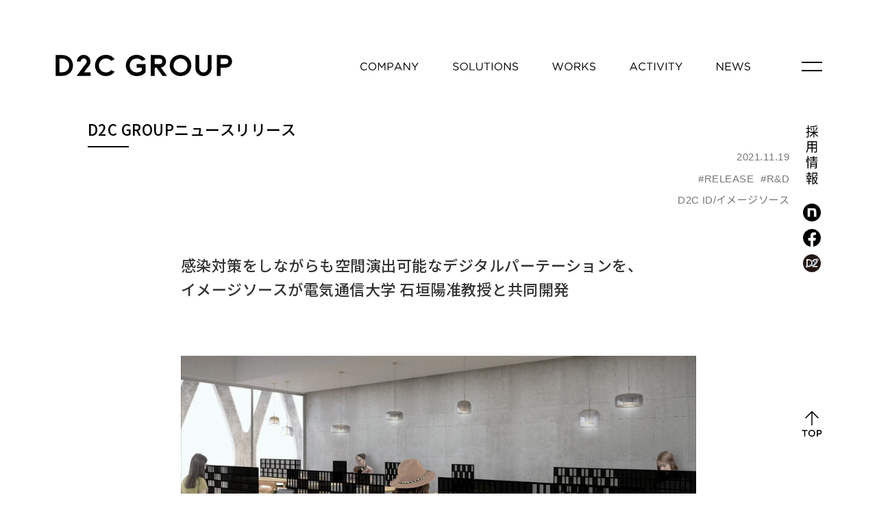

--- FILE ---
content_type: text/html; charset=UTF-8
request_url: https://www.d2c.co.jp/news/2021/11/19/5768/
body_size: 59108
content:
<!doctype html>
<html lang="ja">
<head>
    <meta charset="UTF-8">
    <meta name="viewport" content="width=device-width">
    <title>感染対策をしながらも空間演出可能なデジタルパーテーションを、イメージソースが電気通信大学 石垣陽准教授と共同開発｜ニュースリリース ｜データマーケティングカンパニー株式会社D2C</title>
    <meta name="description" content="新たなテクノロジーをブランド価値を高めるクリエイティブへと昇華させ、常に最適なユーザー体験を追究してきた株式会社イメージソース(本社：東京都渋谷区、代表取締役社長：岡勇基、以下イメージソース)は、感染対策をしながらも空間演出可能なデジタルパ">
    <meta name="keywords" content="株式会社D2C,株式会社D2C R,株式会社D2C ID,株式会社D2C X,マーケティング,データマーケティングカンパニー,docomo,ドコモ,データ">
    <meta property="og:title" content="感染対策をしながらも空間演出可能なデジタルパーテーションを、イメージソースが電気通信大学 石垣陽准教授と共同開発｜ニュースリリース ｜データマーケティングカンパニー株式会社D2C">
    <meta property="og:description" content="新たなテクノロジーをブランド価値を高めるクリエイティブへと昇華させ、常に最適なユーザー体験を追究してきた株式会社イメージソース(本社：東京都渋谷区、代表取締役社長：岡勇基、以下イメージソース)は、感染対策をしながらも空間演出可能なデジタルパ">
    <meta property="og:image" content="https://media.d2c.co.jp/wp-content/uploads/2021/11/30133247/situation_A-aspect-ratio-640-384.jpg">
    <meta property="og:site_name" content="データマーケティングカンパニー株式会社D2C">
        <meta property="og:type" content="article">
        <meta property="og:locale" content="ja_JP">
    <meta property="og:url" content="https://www.d2c.co.jp/news/2021/11/19/5768/">
    <meta name="twitter:card" content="summary_large_image">
    <meta name="twitter:title" content="感染対策をしながらも空間演出可能なデジタルパーテーションを、イメージソースが電気通信大学 石垣陽准教授と共同開発｜ニュースリリース ｜データマーケティングカンパニー株式会社D2C">
    <meta name="twitter:description" content="新たなテクノロジーをブランド価値を高めるクリエイティブへと昇華させ、常に最適なユーザー体験を追究してきた株式会社イメージソース(本社：東京都渋谷区、代表取締役社長：岡勇基、以下イメージソース)は、感染対策をしながらも空間演出可能なデジタルパ">
    <meta name="twitter:image" content="https://media.d2c.co.jp/wp-content/uploads/2021/11/30133247/situation_A-aspect-ratio-640-384.jpg">
    <link rel="preconnect" href="https://fonts.googleapis.com">
    <link rel="preconnect" href="https://fonts.gstatic.com" crossorigin>
    <link rel="canonical" href="'https://www.d2c.co.jp/news/2021/11/19/5768/">
    <link rel='stylesheet' id='d2cco-common-css'  href='https://www.d2c.co.jp/wp-content/themes/d2c-co/assets/css/common.css?ver=1768525598' type='text/css' media='all' />
<link rel='stylesheet' id='google-font-css'  href='https://fonts.googleapis.com/css2?family=Noto+Sans+JP%3Awght%40400%3B500&#038;display=swap&#038;ver=1.0' type='text/css' media='all' />
<link rel='stylesheet' id='d2cco-theme-css'  href='https://www.d2c.co.jp/wp-content/themes/d2c-co/assets/css/theme.css?ver=1768525598' type='text/css' media='all' />
    <link rel="shortcut icon" href="/favicon.ico">
    <link rel="apple-touch-icon" href="/apple-touch-icon.png">
    <!-- Google Tag Manager -->
    <script>(function (w, d, s, l, i) { w[l] = w[l] || []; w[l].push({ 'gtm.start': new Date().getTime(), event: 'gtm.js' }); var f = d.getElementsByTagName(s)[0], j = d.createElement(s), dl = l != 'dataLayer' ? '&l=' + l : ''; j.async = true; j.src = 'https://www.googletagmanager.com/gtm.js?id=' + i + dl; f.parentNode.insertBefore(j, f); })(window, document, 'script', 'dataLayer', 'GTM-NNGSKQK');</script>
    <!-- End Google Tag Manager -->
</head>
<body>
    <!-- Google Tag Manager (noscript) -->
<noscript>
    <iframe src="https://www.googletagmanager.com/ns.html?id=GTM-NNGSKQK" height="0" width="0" style="display:none; visibility:hidden"></iframe>
</noscript>
<!-- End Google Tag Manager (noscript) -->

        <header id="header" class="o_header">
                <div class="o_header__inner">
            <div class="o_header__title">
                <a href="/" class="o_header__title__anchor">
                    <svg class="a_svg a_svg--title" role="img">
                        <title>D2C GROUP</title>
                        <use xlink:href="https://www.d2c.co.jp/wp-content/themes/d2c-co/assets/img/common/svg/sprite.svg#title"></use>
                    </svg>
                </a>
            </div>
            <div class="o_header__navi">
                <ul class="o_header__navi__list">
                    <li class="o_header__navi__itm o_header__navi__itm--company">
                        <a href="/company/" class="o_header__navi__anchor" data-trigger="btnGlobalNavi">
                            <span class="o_header__navi__anchor__img">
                                <svg class="a_svg a_svg--nav-company" role="img">
                                    <title>COMPANY</title>
                                    <use xlink:href="https://www.d2c.co.jp/wp-content/themes/d2c-co/assets/img/common/svg/sprite.svg#nav-company"></use>
                                </svg>
                            </span>
                            <span class="o_header__navi__anchor__bg" aria-hidden="true" data-trigger="bgGlobalNavi">
                                <span class="o_header__navi__anchor__bg__inner"></span>
                            </span>
                        </a>
                    </li>
                    <li class="o_header__navi__itm o_header__navi__itm--solutions">
                        <a href="/solutions/" class="o_header__navi__anchor" data-trigger="btnGlobalNavi">
                            <span class="o_header__navi__anchor__img">
                                <svg class="a_svg a_svg--nav-solutions" role="img">
                                    <title>SOLUTIONS</title>
                                    <use xlink:href="https://www.d2c.co.jp/wp-content/themes/d2c-co/assets/img/common/svg/sprite.svg#nav-solutions"></use>
                                </svg>
                            </span>
                            <span class="o_header__navi__anchor__bg" aria-hidden="true" data-trigger="bgGlobalNavi">
                                <span class="o_header__navi__anchor__bg__inner"></span>
                            </span>
                        </a>
                    </li>
                    <li class="o_header__navi__itm o_header__navi__itm--works">
                        <a href="/works/" class="o_header__navi__anchor" data-trigger="btnGlobalNavi">
                            <span class="o_header__navi__anchor__img">
                                <svg class="a_svg a_svg--nav-works" role="img">
                                    <title>WORKS</title>
                                    <use xlink:href="https://www.d2c.co.jp/wp-content/themes/d2c-co/assets/img/common/svg/sprite.svg#nav-works"></use>
                                </svg>
                            </span>
                            <span class="o_header__navi__anchor__bg" aria-hidden="true" data-trigger="bgGlobalNavi">
                                <span class="o_header__navi__anchor__bg__inner"></span>
                            </span>
                        </a>
                    </li>
                    <li class="o_header__navi__itm o_header__navi__itm--activity">
                        <a href="/activity/" class="o_header__navi__anchor" data-trigger="btnGlobalNavi">
                            <span class="o_header__navi__anchor__img">
                                <svg class="a_svg a_svg--nav-activity" role="img">
                                    <title>ACTIVITY</title>
                                    <use xlink:href="https://www.d2c.co.jp/wp-content/themes/d2c-co/assets/img/common/svg/sprite.svg#nav-activity"></use>
                                </svg>
                            </span>
                            <span class="o_header__navi__anchor__bg" aria-hidden="true" data-trigger="bgGlobalNavi">
                                <span class="o_header__navi__anchor__bg__inner"></span>
                            </span>
                        </a>
                    </li>
                    <li class="o_header__navi__itm o_header__navi__itm--news">
                        <a href="/news/" class="o_header__navi__anchor" data-trigger="btnGlobalNavi">
                            <span class="o_header__navi__anchor__img">
                                <svg class="a_svg a_svg--nav-news" role="img">
                                    <title>NEWS</title>
                                    <use xlink:href="https://www.d2c.co.jp/wp-content/themes/d2c-co/assets/img/common/svg/sprite.svg#nav-news"></use>
                                </svg>
                            </span>
                            <span class="o_header__navi__anchor__bg" aria-hidden="true" data-trigger="bgGlobalNavi">
                                <span class="o_header__navi__anchor__bg__inner"></span>
                            </span>
                        </a>
                    </li>
                </ul>
            </div>
            <button id="header_menu_btn" class="o_header__menu_btn" type="button" aria-controls="drawer" aria-expanded="false" aria-label="メニューを開く" data-opened="false">
                <span class="o_header__menu_btn__inner"></span>
            </button>
            <div class="o_header__share">
                <!-- <div class="o_header__share__title">
            <svg class="a_svg a_svg--nav-share" role="img">
                <title>SHARE</title>
                <use xlink:href="https://www.d2c.co.jp/wp-content/themes/d2c-co/assets/img/common/svg/sprite.svg#nav-share"></use>
            </svg>
        </div> -->
                <ul class="o_header__share__list">
                    <li class="o_header__share__itm">
                        <a href="https://recruit.d2c.co.jp/" target="_blank" rel="noopener noreferrer" class="a_social_btn--recruitment">
                            <svg class="a_svg a_svg--txt-recruitment" role="img">
                                <title>採用情報</title>
                                <use xlink:href="https://www.d2c.co.jp/wp-content/themes/d2c-co/assets/img/common/svg/sprite.svg#txt-recruitment"></use>
                            </svg>
                        </a>
                    </li>
                    <li class="o_header__share__itm">
                        <a href="https://note.com/d2c_group/" target="_blank" rel="noopener noreferrer" class="a_social_btn--tw">
                            <svg class="a_svg a_svg--twitter" role="img">
                                <title>note</title>
                                <use xlink:href="https://www.d2c.co.jp/wp-content/themes/d2c-co/assets/img/common/svg/sprite.svg#twitter"></use>
                            </svg>
                        </a>
                    </li>
                    <li class="o_header__share__itm">
                        <a href="https://www.facebook.com/D2CInc/" target="_blank" rel="noopener noreferrer" class="a_social_btn--fb">
                            <svg class="a_svg a_svg--facebook" role="img">
                                <title>Facebook</title>
                                <use xlink:href="https://www.d2c.co.jp/wp-content/themes/d2c-co/assets/img/common/svg/sprite.svg#facebook"></use>
                            </svg>
                        </a>
                    </li>
                    <li class="o_header__share__itm">
                        <a href="/activity/d2shin/" rel="noopener noreferrer" class="a_social_btn--d2shin">
                            <svg class="a_svg a_svg--circle-d2shin" role="img">
                                <title>グループ社内報「D2心」</title>
                                <use xlink:href="https://www.d2c.co.jp/wp-content/themes/d2c-co/assets/img/common/svg/sprite.svg#circle-d2shin"></use>
                            </svg>
                        </a>
                    </li>
                </ul>
            </div>

            <nav id="drawer" class="o_menu o_header_menu" aria-hidden="true">
    <div id="drawer_inner" class="o_menu__inner">
        <div class="o_menu__contents">
            <div class="o_menu__title">
                <a href="/" class="o_menu__title__anchor">
                    <span class="o_menu__title__img">
                        <svg class="a_svg a_svg--title" role="img">
                            <title>D2C GROUP</title>
                            <use xlink:href="https://www.d2c.co.jp/wp-content/themes/d2c-co/assets/img/common/svg/sprite.svg#title"></use>
                        </svg>
                    </span>
                    <span class="o_menu__title__logo">
                        <svg class="a_svg a_svg--logo" role="img">
                            <title>D2C ロゴ</title>
                            <use xlink:href="https://www.d2c.co.jp/wp-content/themes/d2c-co/assets/img/common/svg/sprite.svg#logo"></use>
                        </svg>
                    </span>
                </a>
            </div>
            <ul class="o_menu__expand">
                <li class="o_menu__expand__itm">
                    <div class="o_menu__expand__itm__head">
                        <a href="/company/" class="o_menu__expand__itm__anchor">
                            <span class="o_menu__expand__itm__label is_company">
                                <svg class="a_svg a_svg--nav-company" role="img">
                                    <title>COMPANY</title>
                                    <use xlink:href="https://www.d2c.co.jp/wp-content/themes/d2c-co/assets/img/common/svg/sprite.svg#nav-company"></use>
                                </svg>
                            </span>
                        </a>
                        <button class="o_menu__expand__itm__btn" data-trigger="menuBtn" aria-controls="drawer_company" aria-expanded="false"></button>
                    </div>
                    <ul id="drawer_company" data-trigger="menuContents" class="o_menu__nest o_menu__nest is_company" aria-hidden="true">
                        <li class="o_menu__nest__itm">
                            <a href="/company/summary/" class="o_menu__nest__anchor">
                                <span class="o_menu__nest__anchor__label">会社概要</span>
                                <span class="o_menu__nest__anchor__icn" aria-hidden="true">
                                    <svg class="a_svg a_svg--arrow-r-thin" role="img">
                                        <title>&gt;</title>
                                        <use xlink:href="https://www.d2c.co.jp/wp-content/themes/d2c-co/assets/img/common/svg/sprite.svg#arrow-r-thin"></use>
                                    </svg>
                                </span>
                            </a>
                        </li>
                        <li class="o_menu__nest__itm">
                            <a href="/company/message/" class="o_menu__nest__anchor">
                                <span class="o_menu__nest__anchor__label">役員紹介</span>
                                <span class="o_menu__nest__anchor__icn" aria-hidden="true">
                                    <svg class="a_svg a_svg--arrow-r-thin" role="img">
                                        <title>&gt;</title>
                                        <use xlink:href="https://www.d2c.co.jp/wp-content/themes/d2c-co/assets/img/common/svg/sprite.svg#arrow-r-thin"></use>
                                    </svg>
                                </span>
                            </a>
                        </li>
                        <li class="o_menu__nest__itm">
                            <a href="/company/mission/" class="o_menu__nest__anchor">
                                <span class="o_menu__nest__anchor__label">グループ理念</span>
                                <span class="o_menu__nest__anchor__icn" aria-hidden="true">
                                    <svg class="a_svg a_svg--arrow-r-thin" role="img">
                                        <title>&gt;</title>
                                        <use xlink:href="https://www.d2c.co.jp/wp-content/themes/d2c-co/assets/img/common/svg/sprite.svg#arrow-r-thin"></use>
                                    </svg>
                                </span>
                            </a>
                        </li>
                        <li class="o_menu__nest__itm">
                            <a href="/company/group/" class="o_menu__nest__anchor">
                                <span class="o_menu__nest__anchor__label">D2C GROUP</span>
                                <span class="o_menu__nest__anchor__icn" aria-hidden="true">
                                    <svg class="a_svg a_svg--arrow-r-thin" role="img">
                                        <title>&gt;</title>
                                        <use xlink:href="https://www.d2c.co.jp/wp-content/themes/d2c-co/assets/img/common/svg/sprite.svg#arrow-r-thin"></use>
                                    </svg>
                                </span>
                            </a>
                        </li>
                        <li class="o_menu__nest__itm">
                            <a href="/company/history/" class="o_menu__nest__anchor">
                                <span class="o_menu__nest__anchor__label">沿革</span>
                                <span class="o_menu__nest__anchor__icn" aria-hidden="true">
                                    <svg class="a_svg a_svg--arrow-r-thin" role="img">
                                        <title>&gt;</title>
                                        <use xlink:href="https://www.d2c.co.jp/wp-content/themes/d2c-co/assets/img/common/svg/sprite.svg#arrow-r-thin"></use>
                                    </svg>
                                </span>
                            </a>
                        </li>
                        <li class="o_menu__nest__itm">
                            <a href="/company/office/" class="o_menu__nest__anchor">
                                <span class="o_menu__nest__anchor__label">オフィス紹介</span>
                                <span class="o_menu__nest__anchor__icn" aria-hidden="true">
                                    <svg class="a_svg a_svg--arrow-r-thin" role="img">
                                        <title>&gt;</title>
                                        <use xlink:href="https://www.d2c.co.jp/wp-content/themes/d2c-co/assets/img/common/svg/sprite.svg#arrow-r-thin"></use>
                                    </svg>
                                </span>
                            </a>
                        </li>
                    </ul>
                </li>

                <li class="o_menu__expand__itm">
                    <div class="o_menu__expand__itm__head">
                        <a href="/solutions/" class="o_menu__expand__itm__anchor is_full">
                            <span class="o_menu__expand__itm__label is_solutions">
                                <svg class="a_svg a_svg--nav-solutions" role="img">
                                    <title>SOLUTIONS</title>
                                    <use xlink:href="https://www.d2c.co.jp/wp-content/themes/d2c-co/assets/img/common/svg/sprite.svg#nav-solutions"></use>
                                </svg>
                            </span>
                            <span class="o_menu__expand__itm__icn" aria-hidden="true"></span>
                        </a>
                    </div>
                </li>
                <li class="o_menu__expand__itm">
                    <div class="o_menu__expand__itm__head">
                        <a href="/works/" class="o_menu__expand__itm__anchor is_full">
                            <span class="o_menu__expand__itm__label is_works">
                                <svg class="a_svg a_svg--nav-works" role="img">
                                    <title>WORKS</title>
                                    <use xlink:href="https://www.d2c.co.jp/wp-content/themes/d2c-co/assets/img/common/svg/sprite.svg#nav-works"></use>
                                </svg>
                            </span>
                            <span class="o_menu__expand__itm__icn" aria-hidden="true"></span>
                        </a>
                    </div>
                </li>
                <li class="o_menu__expand__itm">
                    <div class="o_menu__expand__itm__head">
                        <a href="/activity/" class="o_menu__expand__itm__anchor">
                            <span class="o_menu__expand__itm__label is_activity">
                                <svg class="a_svg a_svg--nav-activity" role="img">
                                    <title>ACTIVITY</title>
                                    <use xlink:href="https://www.d2c.co.jp/wp-content/themes/d2c-co/assets/img/common/svg/sprite.svg#nav-activity"></use>
                                </svg>
                            </span>
                        </a>
                        <button class="o_menu__expand__itm__btn" data-trigger="menuBtn" aria-controls="drawer_activity" aria-expanded="false"></button>
                    </div>
                    <ul id="drawer_activity" data-trigger="menuContents" class="o_menu__nest o_menu__nest is_activity" aria-hidden="true">
                        <li class="o_menu__nest__itm">
                            <a href="/activity/sdgs/" class="o_menu__nest__anchor">
                                <span class="o_menu__nest__anchor__label">SDGs</span>
                                <span class="o_menu__nest__anchor__icn" aria-hidden="true">
                                    <svg class="a_svg a_svg--arrow-r-thin" role="img">
                                        <title>&gt;</title>
                                        <use xlink:href="https://www.d2c.co.jp/wp-content/themes/d2c-co/assets/img/common/svg/sprite.svg#arrow-r-thin"></use>
                                    </svg>
                                </span>
                            </a>
                        </li>
                        <li class="o_menu__nest__itm">
                            <a href="/activity/style/" class="o_menu__nest__anchor">
                                <span class="o_menu__nest__anchor__label">D2C GROUP STYLE </span>
                                <span class="o_menu__nest__anchor__icn" aria-hidden="true">
                                    <svg class="a_svg a_svg--arrow-r-thin" role="img">
                                        <title>&gt;</title>
                                        <use xlink:href="https://www.d2c.co.jp/wp-content/themes/d2c-co/assets/img/common/svg/sprite.svg#arrow-r-thin"></use>
                                    </svg>
                                </span>
                            </a>
                        </li>
                        <li class="o_menu__nest__itm">
                            <a href="/activity/athlete/" class="o_menu__nest__anchor">
                                <span class="o_menu__nest__anchor__label">パラアスリート</span>
                                <span class="o_menu__nest__anchor__icn" aria-hidden="true">
                                    <svg class="a_svg a_svg--arrow-r-thin" role="img">
                                        <title>&gt;</title>
                                        <use xlink:href="https://www.d2c.co.jp/wp-content/themes/d2c-co/assets/img/common/svg/sprite.svg#arrow-r-thin"></use>
                                    </svg>
                                </span>
                            </a>
                        </li>
                        <li class="o_menu__nest__itm">
                            <a href="/activity/d2shin/" class="o_menu__nest__anchor">
                                <span class="o_menu__nest__anchor__label">D2心</span>
                                <span class="o_menu__nest__anchor__icn" aria-hidden="true">
                                    <svg class="a_svg a_svg--arrow-r-thin" role="img">
                                        <title>&gt;</title>
                                        <use xlink:href="https://www.d2c.co.jp/wp-content/themes/d2c-co/assets/img/common/svg/sprite.svg#arrow-r-thin"></use>
                                    </svg>
                                </span>
                            </a>
                        </li>
                    </ul>
                </li>
                <li class="o_menu__expand__itm">
                    <div class="o_menu__expand__itm__head">
                        <a href="/news/" class="o_menu__expand__itm__anchor is_full">
                            <span class="o_menu__expand__itm__label is_news">
                                <svg class="a_svg a_svg--nav-news" role="img">
                                    <title>NEWS</title>
                                    <use xlink:href="https://www.d2c.co.jp/wp-content/themes/d2c-co/assets/img/common/svg/sprite.svg#nav-news"></use>
                                </svg>
                            </span>
                            <span class="o_menu__expand__itm__icn" aria-hidden="true"></span>
                        </a>
                    </div>
                </li>
            </ul>
            <div class="o_menu__block">
                <form class="m_search o_menu__search" data-trigger="searchBox" action="/">
                    <input name="s" type="text" placeholder="キーワードで絞り込む" class="m_search__input" data-trigger="searchInput" autocomplete="off">
                    <button class="m_search__btn" type="submit" data-trigger="searchSubmit">
                        <svg class="a_svg a_svg--search" role="img">
                            <title>絞り込む</title>
                            <use xlink:href="https://www.d2c.co.jp/wp-content/themes/d2c-co/assets/img/common/svg/sprite.svg#search"></use>
                        </svg>
                    </button>
                </form>
                <ul class="o_menu__btns">
                    <li class="o_menu__btns__itm">
                        <a href="https://recruit.d2c.co.jp/" class="a_btn_menu" data-trigger="btnHover" target="_blank" rel="noopener noreferrer">
                            <span class="o_menu__btns__itm__img is_recruit">
                                <svg class="a_svg a_svg--nav-recruit" role="img">
                                    <title>RECRUIT</title>
                                    <use xlink:href="https://www.d2c.co.jp/wp-content/themes/d2c-co/assets/img/common/svg/sprite.svg#nav-recruit"></use>
                                </svg>
                            </span>
                            <span class="a_btn__bg" aria-hidden="true"></span>
                        </a>
                    </li>
                    <li class="o_menu__btns__itm">
                        <a href="/inquiryform/" class="a_btn_menu" data-trigger="btnHover">
                            <span class="o_menu__btns__itm__img is_contact">
                                <svg class="a_svg a_svg--nav-contact" role="img">
                                    <title>CONTACT</title>
                                    <use xlink:href="https://www.d2c.co.jp/wp-content/themes/d2c-co/assets/img/common/svg/sprite.svg#nav-contact"></use>
                                </svg>
                            </span>
                            <span class="a_btn__bg" aria-hidden="true"></span>
                        </a>
                    </li>
                </ul>
                <p class="o_menu__d2shin">
                    <a href="/activity/d2shin/" class="o_menu__d2shin__anchor">
                        <span class="o_menu__d2shin__logo">
                            <svg class="a_svg a_svg--d2shin" role="img">
                                <title>D2心</title>
                                <use xlink:href="https://www.d2c.co.jp/wp-content/themes/d2c-co/assets/img/common/svg/sprite.svg#d2shin"></use>
                            </svg>
                        </span>
                        <span class="o_menu__d2shin__label">社内報「D2心」</span>
                    </a>
                </p>
                <p class="o_menu__cp">
                    <svg class="a_svg a_svg--copyrights" role="img">
                        <title>© D2C Inc. All rights reserved</title>
                        <use xlink:href="https://www.d2c.co.jp/wp-content/themes/d2c-co/assets/img/common/svg/sprite.svg#copyrights"></use>
                    </svg>
                </p>
            </div>
        </div>
    </div>
</nav>

        </div>
        </header>

    <div class="a_content is_gap64">
        <main id="article_contents">
            <div class="m_page_header">
                <h1 class="m_page_header__title a_page_h1">D2C GROUPニュースリリース</h1>
                <time class="m_page_header__date a_date" datetime="2021-11-19">2021.11.19</time>
                                    <ul class="m_page_header__tags">
                                                    <li class="m_page_header__tags__itm">
                                <a href="/news/tags/release" class="a_tag_txt">#RELEASE</a>
                            </li>
                                                    <li class="m_page_header__tags__itm">
                                <a href="/news/tags/rd" class="a_tag_txt">#R&amp;D</a>
                            </li>
                                            </ul>
                                                    <ul class="m_page_header__tags is_slash">
                                                    <li class="m_page_header__tags__itm">D2C ID</li>
                                                    <li class="m_page_header__tags__itm">イメージソース</li>
                                            </ul>
                            </div>
            <article class="o_article">

                <div class="o_article__block is_thin">
                    <h1 class="u_fw500">感染対策をしながらも空間演出可能なデジタルパーテーションを、<br>イメージソースが電気通信大学 石垣陽准教授と共同開発</h1>
                </div>

                <div class="o_article__block is_thin"><p><picture class="a_figure" data-attribute="lazyload">
  <source type="image/webp" srcset="[data-uri]" data-srcset="https://media.d2c.co.jp/wp-content/uploads/2021/11/16133712/situation_A.jpg.webp"><img src="[data-uri]" data-src="https://media.d2c.co.jp/wp-content/uploads/2021/11/16133712/situation_A.jpg" width="1920" height="1080" alt="" style="width:1920px;" />
</picture></p>
<p>新たなテクノロジーをブランド価値を高めるクリエイティブへと昇華させ、常に最適なユーザー体験を追究してきた株式会社イメージソース(本社：東京都渋谷区、代表取締役社長：岡勇基、以下イメージソース)は、感染対策をしながらも空間演出可能なデジタルパーテーションを、工学と芸術の掛け合わせで社会課題の解決を目指す国立大学法人 電気通信大学の石垣陽特任准教授（以下石垣准教授）と共同開発いたしました。</p>
<p>新型コロナウイルスについては、世界的な収束がされるまで今後も継続的な感染症対策が必要とされています。そのようななか、イメージソースと石垣准教授は、感染症対策をしながらも明るく楽しい世の中にデジタル表現で導くことはできないかと考え、全く新しい発想のパーテーションを開発するに至りました。このパーテーションは、適切な幅と高さによって飛沫感染を防ぎつつ、「遮光」と「透過」の二つのふるまいによって、背後の対象物や景観を見せたり隠したりしながら、空間に新たな意味や価値を提供するものです。イメージソースのR＆Dから生まれた液晶モジュールパネル「KAXEL」に改良を加え、レイアウトの自由度が増し、空間デザインを自由にカスタマイズできるものに一新いたしました。</p>
<p>利用シーンとしましては、例えばカフェやラウンジにおいて、ひとりで席を利用する際はパーテーションが黒く変化しパーソナルスペースとして視線を遮断でき、複数人で利用するときには透明になり、さらに席が使用されていない場合はデジタルアニメーションの演出が可能です。このように、感染症対策に配慮しながら、新しい時代のコミュニケーションに合ったインテリアとして、人や設置場所に応じた空間づくりが可能となります。このデジタルパーテーションは、新しい時代のコミュニケーションに合ったインテリアとして、感染症対策を含めたご利用が可能となっております。</p>
<p>&nbsp;</p>
<p><strong>石垣陽准教授よりコメント</strong><br />
初めてKAXELのプロトタイプを見た時、「工学的知見に基づく感染症対策とインテリアを融合した新次元のプロダクト」として使用できると直感しました。店舗等あらゆる空間に適切な高さ・幅で施工可能であるため、換気を阻害することなく、飛沫感染において高次元の安全安心を提供でき、なおかつ開放感とプライバシー確保という相反する要求に見事に適応しています。新しい生活様式の出発に向け、KAXELによる知的で豊かな空間演出の広がりに期待します。</p>
<p>イメージソースは創業以来培ってきたクラフトマンシップで、デジタル領域の新たな表現を自ら開発し発信、社会実装してきたコミュニケーションカンパニーとして、楽しく最適なユーザー体験が叶うクリエイティブを生み出すため、今後も挑戦を続けてまいります。</p>
<p>&nbsp;</p>
<p><strong>デジタルパーテーション概要</strong><br />
「KAXEL」を使用した、パーテーション型ピクセルディスプレイ。遮光LCDモジュールが「黒」と「透明」に切り替わり、光の遮断と透過を制御する仕組みで、パーソナルスペースを確保したい際には指定の箇所を黒く遮断でき、コミュニケーションを促す際にはパネルを透過状態にしたりデジタル映像で演出をしたりと、空間デザインや空間のカスタマイズが可能となっています。また、モジュール型のため縦にも横にも組み合わせが可能、パネルを連結した際にも美しく見えるようKAXELの改良を行なっています。卓上スペースのほか、パネルやファサード、インスタレーション装置として広くご利用ください。</p>
<p>&nbsp;</p>
<p><strong>デジタルパーテーション使用例</strong></p>
<div class="a_table"><table style="border-collapse: collapse; width: 100%;">
<tbody>
<tr>
<td style="width: 50%;">A)<u style="font-family: inherit; font-size: inherit;">飲食店やイベントスペースの卓上に</u></p>
<p>着席状況に応じて、パーテーションを透過させることで<br />
コミュニケーションを可能にしたり、<span style="font-family: inherit; font-size: inherit;">の切り替えが可能です。パーテーションを跨いで連動する</span>アニメーションも可能で、空間演出としてもご利用頂けます。スタッフの方にアプリから操作頂いたり、お客様に非接触スイッチで操作頂けるようカスタマイズも可能です。その他、人を検出して自動切り替えするなどの拡張も可能です。</p>
</td>
<td style="width: 50%;"><picture class="a_figure" data-attribute="lazyload">
  <source type="image/webp" srcset="[data-uri]" data-srcset="https://media.d2c.co.jp/wp-content/uploads/2021/11/16133712/situation_A.jpg.webp"><img src="[data-uri]" data-src="https://media.d2c.co.jp/wp-content/uploads/2021/11/16133712/situation_A.jpg" width="1920" height="1080" alt="" style="width:1920px;" />
</picture></td>
</tr>
<tr>
<td style="width: 50%;">B） 展示イベントや商談スペースのパネルやファサードに<br />
ポップアップショップなど展示イベントで商品を引き立てたり、空間の間仕切りの役割のみならず、ピクセルアニメーションやインタラクティブアニメーションでの演出が可能となっています。商品名や日付など簡易的な情報を流すこともできます。</td>
<td style="width: 50%;"><picture class="a_figure" data-attribute="lazyload">
  <source type="image/webp" srcset="[data-uri]" data-srcset="https://media.d2c.co.jp/wp-content/uploads/2021/11/16133720/situation_B.jpg.webp"><img src="[data-uri]" data-src="https://media.d2c.co.jp/wp-content/uploads/2021/11/16133720/situation_B.jpg" width="1920" height="1080" alt="" style="width:1920px;" />
</picture></td>
</tr>
<tr>
<td style="width: 50%;">C）エントランスホールや広い空間でのインスタレーションや装飾に大規模な空間の使用では、ダイナミックなインスタレーション表現が可能となっています。インタラクティブアニメーション、テキストアニメーション、ピクセルアニメーションでの演出ができます。</td>
<td style="width: 50%;">
<p><picture class="a_figure" data-attribute="lazyload">
  <source type="image/webp" srcset="[data-uri]" data-srcset="https://media.d2c.co.jp/wp-content/uploads/2021/11/16133727/situation_C.jpg.webp"><img src="[data-uri]" data-src="https://media.d2c.co.jp/wp-content/uploads/2021/11/16133727/situation_C.jpg" width="1920" height="1080" alt="" style="width:1920px;" />
</picture></p>
</td>
</tr>
</tbody>
</table></div>
<p>&nbsp;</p>
<p><strong>石垣陽（いしがき・よう）</strong><br />
直面する課題に「工学」と「芸術」の掛け合わせで解決を目指す、工学者・デザインエンジニア。工学博士（国立大学法人 電気通信大学 特任准教授）。多摩美術大にて芸術修士取得。専門分野はリスク情報学。参加型センシング（γ線、X線、粉塵、VoC）、オープンイノベーションによる医療機器開発（斜視弱視、診療用放射線、超音波関係）、環境衛生教育とゲームデザイン、情報伝達における創意工夫・デザインなどを研究テーマとする。近年では新型コロナウイルス感染症対策の有識者として、多数のメディアに出演。</p>
<p>&nbsp;</p>
<p>
<strong>KAXELのこれまでの使用例</strong><br />
https://www.imgsrc.co.jp/lab/kaxel/</p>
<p>&nbsp;</p>
<p><strong>イメージソースについて</strong><br />
“Prototyping the Future”<br />
イメージソースは、社会が大きく変化するなかで、常に最適なユーザー体験を追究してきたコミュニケーションカンパニー。R&amp;D機能も備え、デジタル領域での新たな表現を自ら開発し発信するクリエイティブチームでもあります。あらゆる表現がデジタル／フィジカル、アート／サイエンスの境界を超えて更新され続けるなか、新たなテクノロジーを創業以来培ってきたクラフトマンシップでブランド価値を高めるクリエイティブへと昇華させ、社会のあらゆる場面に実装しています。<br />
URL：<a href="https://www.imgsrc.co.jp">https://www.imgsrc.co.jp</a></p>
<p>&nbsp;</p>
<p>
<strong>イメージソースにおけるR&amp;Dの取り組みについて</strong><br />
自社での実験的な制作やR&amp;Dの成果を発表し様々なフィードバックを得ることで、クライアントワークへの提案や社会への課題解決に還元しています。共創の機会があれば、ぜひイメージソースにご相談ください。</p>
<p>&nbsp;</p>
<p>&nbsp;</p>
<p><strong>会社概要</strong><br />
社名：株式会社イメージソース<br />
所在地：東京都渋谷区神泉町5-2 塩入小路1F<br />
TEL：03-5459-6464<br />
設立：1998年10月<br />
代表者：代表取締役社長 岡勇基<br />
URL：<a href="https://www.imgsrc.co.jp">https://www.imgsrc.co.jp</a></p>
</div>
                <div class="o_article__share">
  <section class="m_share">
    <h2 class="m_share__title">
      <svg class="a_svg a_svg--nav-share" role="img">
        <title>SHARE</title>
        <use xlink:href="https://www.d2c.co.jp/wp-content/themes/d2c-co/assets/img/common/svg/sprite.svg#nav-share"></use>
      </svg>
    </h2>
    <ul class="m_share__list">
      <li class="m_share__itm">
        <a href="https://note.com/d2c_group/感染対策をしながらも空間演出可能なデジタルパーテーションを、イメージソースが電気通信大学 石垣陽准教授と共同開発&url=https://www.d2c.co.jp/news/2021/11/19/5768/" target="_blank" rel="noopener noreferrer" class="a_social_btn--tw">
          <svg class="a_svg a_svg--twitter" role="img">
            <title>note</title>
            <use xlink:href="https://www.d2c.co.jp/wp-content/themes/d2c-co/assets/img/common/svg/sprite.svg#twitter"></use>
          </svg>
        </a>
      </li>
      <li class="m_share__itm">
        <a href="https://www.facebook.com/D2CInc/https://www.d2c.co.jp/news/2021/11/19/5768/" target="_blank" rel="noopener noreferrer" class="a_social_btn--fb">
          <svg class="a_svg a_svg--facebook" role="img">
            <title>Facebook</title>
            <use xlink:href="https://www.d2c.co.jp/wp-content/themes/d2c-co/assets/img/common/svg/sprite.svg#facebook"></use>
          </svg>
        </a>
      </li>
    </ul>
  </section>
</div>

            </article>
        </main>

        
<section class="o_inquiry_block">
    <div class="o_inquiry_block__inner">
        <h2 class="o_inquiry_block__title">
            D2Cグループに関する<br class="u_hidden_sp">ご相談・お問い合わせは<br class="u_hidden_pc">下記よりお願いします。        </h2>
        <p class="o_inquiry_block__btn">
            <a href="/inquiryform/" class="a_btn_primary">
                <span class="a_btn_primary__label">お問い合わせ </span>
                <span class="a_btn__icn is_arrow-r" aria-hidden="true">
                    <svg class="a_svg a_svg--arrow-r" role="img">
                        <use xlink:href="https://www.d2c.co.jp/wp-content/themes/d2c-co/assets/img/common/svg/sprite.svg#arrow-r"></use>
                    </svg>
                </span>
                <span class="a_btn__bg" aria-hidden="true"></span>
            </a>
        </p>
    </div>
</section>
        
<section class="o_tags">
    <div class="o_tags__inner">
        <div class="o_tages__header">
            <h2 class="o_tags__title">
                                    キーワード一覧
                            </h2>

            <div class="m_pulldown" data-trigger="keywordPullDown" data-path="/news/">
    <select class="m_pulldown__select" data-trigger="selectPullDown">
        <option value="0">年別で検索する</option>
                    <option value="2026">2026年</option>
                    <option value="2025">2025年</option>
                    <option value="2024">2024年</option>
                    <option value="2023">2023年</option>
                    <option value="2022">2022年</option>
                    <option value="2021">2021年</option>
                    <option value="2020">2020年</option>
                    <option value="2019">2019年</option>
                    <option value="2018">2018年</option>
                    <option value="2017">2017年</option>
                    <option value="2016">2016年</option>
            </select>
    <button class="m_pulldown__btn" type="button" data-trigger="btnPullDown" disabled>
        <span class="m_pulldown__btn__label" data-trigger="labelPullDown">年別で検索する</span>
        <span class="m_pulldown__btn__icn">
            <svg class="a_svg a_svg--arrow-d" role="img">
                <use xlink:href="https://www.d2c.co.jp/wp-content/themes/d2c-co/assets/img/common/svg/sprite.svg#arrow-d"></use>
            </svg>
        </span>
    </button>
</div>        </div>

                    <ul class="o_tags__list">
                                    <li class="o_tags__list__itm">
                                            <a href="/news/tags/release" class="a_tag"># RELEASE</a>
                                        </li>
                                    <li class="o_tags__list__itm">
                                            <a href="/news/tags/topics" class="a_tag"># TOPICS</a>
                                        </li>
                                    <li class="o_tags__list__itm">
                                            <a href="/news/tags/%e3%83%89%e3%82%b3%e3%83%a2%e5%ba%83%e5%91%8a" class="a_tag"># ドコモ広告</a>
                                        </li>
                                    <li class="o_tags__list__itm">
                                            <a href="/news/tags/%e3%83%89%e3%82%b3%e3%83%a2%e3%83%87%e3%83%bc%e3%82%bf" class="a_tag"># ドコモデータ</a>
                                        </li>
                                    <li class="o_tags__list__itm">
                                            <a href="/news/tags/5g" class="a_tag"># 5G</a>
                                        </li>
                                    <li class="o_tags__list__itm">
                                            <a href="/news/tags/rd" class="a_tag"># R&amp;D</a>
                                        </li>
                                    <li class="o_tags__list__itm">
                                            <a href="/news/tags/%e8%aa%bf%e6%9f%bb" class="a_tag"># 調査</a>
                                        </li>
                                    <li class="o_tags__list__itm">
                                            <a href="/news/tags/award" class="a_tag"># AWARD</a>
                                        </li>
                                    <li class="o_tags__list__itm">
                                            <a href="/news/tags/%e8%b2%a9%e4%bf%83" class="a_tag"># 販促</a>
                                        </li>
                                    <li class="o_tags__list__itm">
                                            <a href="/news/tags/ai" class="a_tag"># AI</a>
                                        </li>
                                    <li class="o_tags__list__itm">
                                            <a href="/news/tags/%e3%82%bb%e3%83%9f%e3%83%8a%e3%83%bc" class="a_tag"># セミナー</a>
                                        </li>
                                    <li class="o_tags__list__itm">
                                            <a href="/news/tags/docomo-ad-network" class="a_tag"># docomo Ad Network</a>
                                        </li>
                            </ul>
            </div>
</section>
        <div class="a_inner">
            <div class="m_btn_single">
                <a href="/news/" class="a_btn_border">
                    <span class="a_btn_border__label">ニュースリリースTOP</span>
                    <svg class="a_btn_border__shape" xmlns="http://www.w3.org/2000/svg" fill="none">
                        <rect width="100%" height="100%" />
                    </svg>
                    <span class="a_btn__icn is_arrow-l" aria-hidden="true">
                        <svg class="a_svg a_svg--arrow-l" role="img">
                            <use xlink:href="https://www.d2c.co.jp/wp-content/themes/d2c-co/assets/img/common/svg/sprite.svg#arrow-l"></use>
                        </svg>
                    </span>
                </a>
            </div>
        </div>

        
<section class="o_recent_works">
    <div class="o_recent_works__inner">
        <h2 class="a_page_h1">D2C GROUP最新事例・実績</h2>
        <div class="o_recent_works__list">
                            <article class="o_recent_works__list__itm m_article_card">
                    <a href="https://www.d2cid.co.jp/projects/best_friend/" target="_blank" rel="noopener noreferrer" class="m_article_card__anchor" data-trigger="thumbMorph">
                        <div class="o_recent_works__card__img m_article_card__img" data-trigger="thumbMorphImg">
                        <picture data-attribute="lazyload"><source type="image/webp" srcset="[data-uri]" data-srcset="https://media.d2c.co.jp/wp-content/uploads/2026/01/20143328/MC202601_2-scaled-aspect-ratio-960-560.jpg.webp"><img src="[data-uri]" data-src="https://media.d2c.co.jp/wp-content/uploads/2026/01/20143328/MC202601_2-scaled-aspect-ratio-960-560.jpg" alt="" width="2560" height="1493"></picture>                        </div>
                        <div class="o_recent_works__card__head m_article_card__head">
                            <h3 class="m_article_card__title">
                                <span class="m_article_card__title__inner">The Man's Best Friend Exhibition</span>
                            </h3>
                        </div>
                    </a>
                </article>
                            <article class="o_recent_works__list__itm m_article_card">
                    <a href="https://www.d2cid.co.jp/projects/toyota-designlab/" target="_blank" rel="noopener noreferrer" class="m_article_card__anchor" data-trigger="thumbMorph">
                        <div class="o_recent_works__card__img m_article_card__img" data-trigger="thumbMorphImg">
                        <picture data-attribute="lazyload"><source type="image/webp" srcset="[data-uri]" data-srcset="https://media.d2c.co.jp/wp-content/uploads/2026/01/20142944/MC202601_1-aspect-ratio-960-560.jpg.webp"><img src="[data-uri]" data-src="https://media.d2c.co.jp/wp-content/uploads/2026/01/20142944/MC202601_1-aspect-ratio-960-560.jpg" alt="" width="2394" height="1396"></picture>                        </div>
                        <div class="o_recent_works__card__head m_article_card__head">
                            <h3 class="m_article_card__title">
                                <span class="m_article_card__title__inner">Design LAB & Main Stage Show VISIT SITEVISIT SITE</span>
                            </h3>
                        </div>
                    </a>
                </article>
                            <article class="o_recent_works__list__itm m_article_card">
                    <a href="https://www.d2cr.co.jp/workslist/lulu2025" target="_blank" rel="noopener noreferrer" class="m_article_card__anchor" data-trigger="thumbMorph">
                        <div class="o_recent_works__card__img m_article_card__img" data-trigger="thumbMorphImg">
                        <picture data-attribute="lazyload"><source type="image/webp" srcset="[data-uri]" data-srcset="https://media.d2c.co.jp/wp-content/uploads/2026/01/20141321/MA202601_2-aspect-ratio-960-560.jpg.webp"><img src="[data-uri]" data-src="https://media.d2c.co.jp/wp-content/uploads/2026/01/20141321/MA202601_2-aspect-ratio-960-560.jpg" alt="" width="1852" height="1080"></picture>                        </div>
                        <div class="o_recent_works__card__head m_article_card__head">
                            <h3 class="m_article_card__title">
                                <span class="m_article_card__title__inner">ルルが、広告したいもの。</span>
                            </h3>
                        </div>
                    </a>
                </article>
                    </div>
    </div>
</section>
    </div>

    
<footer id="footer" class="o_footer">
  <div class="o_footer__inner">
          <div class="o_footer__breadcrumb">
        <ul class="m_breadcrumb">
          <li class="m_breadcrumb__itm">
            <a href="/" class="m_breadcrumb__anchor">
              <span class="m_breadcrumb__anchor__label">TOP</span>
            </a>
            <span class="m_breadcrumb__icn">
              <svg class="a_svg a_svg--arrow-r" role="img">
                <use xlink:href="https://www.d2c.co.jp/wp-content/themes/d2c-co/assets/img/common/svg/sprite.svg#arrow-r"></use>
              </svg>
            </span>
          </li>

          
          
            
              <li class="m_breadcrumb__itm">
                <a href="/news/" class="m_breadcrumb__anchor">
                  <span class="m_breadcrumb__anchor__label">ニュースリリース</span>
                </a>
                <span class="m_breadcrumb__icn">
                  <svg class="a_svg a_svg--arrow-r" role="img">
                    <use xlink:href="https://www.d2c.co.jp/wp-content/themes/d2c-co/assets/img/common/svg/sprite.svg#arrow-r"></use>
                  </svg>
                </span>
              </li>

              <li class="m_breadcrumb__itm is_current">感染対策をしながらも空間演出可能なデジタルパーテーションを、イメージソースが電気通信大学 石垣陽准教授と共同開発</li>

            
                  </ul>
      </div>

    
    <div id="footer_nav" class="o_footer__nav">
      <h2 class="o_footer__title">
        <a href="/" class="o_footer__title__anchor">
          <span class="o_footer__title__img">
            <svg class="a_svg a_svg--title" role="img">
              <title>D2C GROUP</title>
              <use xlink:href="https://www.d2c.co.jp/wp-content/themes/d2c-co/assets/img/common/svg/sprite.svg#title"></use>
            </svg>
          </span>
          <span class="o_footer__title__logo">
            <svg class="a_svg a_svg--logo" role="img">
              <title>D2C ロゴ</title>
              <use xlink:href="https://www.d2c.co.jp/wp-content/themes/d2c-co/assets/img/common/svg/sprite.svg#logo"></use>
            </svg>
          </span>
        </a>
      </h2>
      <ul class="o_footer__list">
        <li class="o_footer__list__itm">
          <a href="/policy/" class="o_footer__list__anchor">プライバシーポリシー</a>
        </li>
        <li class="o_footer__list__itm">
          <a href="/datapolicy/" class="o_footer__list__anchor">インフォマティブデータポリシー</a>
        </li>
        <li class="o_footer__list__itm">
          <a href="/dcm_datapolicy/" class="o_footer__list__anchor">ドコモから提供を受けた情報の取り扱いについて</a>
        </li>
        <li class="o_footer__list__itm">
          <a href="/security_policy/" class="o_footer__list__anchor">情報セキュリティ基本方針</a>
        </li>
        <li class="o_footer__list__itm">
          <a href="https://www.nttdocomo.co.jp/corporate/about/group_ethic/" target="_blank" rel="noopener noreferrer" class="o_footer__list__anchor">NTTドコモグループ倫理方針</a>
        </li>
      </ul>

      <div class="o_footer__pagetop" data-trigger="btnPagetopWrap">
        <a href="#top" class="m_pagetop" data-trigger="btnPagetop">
          <span class="m_pagetop__icn">
            <svg class="a_svg a_svg--arrow-top" role="img">
              <use xlink:href="https://www.d2c.co.jp/wp-content/themes/d2c-co/assets/img/common/svg/sprite.svg#arrow-top"></use>
            </svg>
          </span>
          <span class="m_pagetop__txt">
            <svg class="a_svg a_svg--txt-top" role="img">
              <title>PAGETOPへ</title>
              <use xlink:href="https://www.d2c.co.jp/wp-content/themes/d2c-co/assets/img/common/svg/sprite.svg#txt-top"></use>
            </svg>
          </span>
        </a>
      </div>
    </div>
    <p class="o_footer__cp">
      <svg class="a_svg a_svg--copyrights" role="img">
        <title>© D2C Inc. All rights reserved</title>
        <use xlink:href="https://www.d2c.co.jp/wp-content/themes/d2c-co/assets/img/common/svg/sprite.svg#copyrights"></use>
      </svg>
    </p>
  </div>
</footer>

<script>window.d2ccoEnv = {"api":{"base_url":"https:\/\/www.d2c.co.jp\/wp-json"}}</script><script type='text/javascript' src='https://www.d2c.co.jp/wp-content/themes/d2c-co/assets/js/vendors.js?ver=1768525640' id='d2cco-vendors-js'></script>
<script type='text/javascript' src='https://www.d2c.co.jp/wp-content/themes/d2c-co/assets/js/app.js?ver=1768525640' id='d2cco-app-js'></script>

</body>

</html>


--- FILE ---
content_type: text/css
request_url: https://www.d2c.co.jp/wp-content/themes/d2c-co/assets/css/common.css?ver=1768525598
body_size: 5845
content:
@charset "UTF-8";html{box-sizing:border-box}*,:after,:before{box-sizing:inherit}body{word-wrap:break-word;-webkit-text-size-adjust:100%;-ms-text-size-adjust:100%;border:0;line-height:1;margin:0;outline:0;padding:0;vertical-align:baseline;word-break:normal}abbr,address,article,aside,audio,b,blockquote,canvas,caption,cite,code,dd,del,details,dfn,div,dl,dt,em,fieldset,figcaption,figure,footer,form,h1,h2,h3,h4,h5,h6,header,hgroup,i,iframe,img,input,ins,kbd,label,legend,li,main,mark,menu,nav,object,ol,p,pre,q,samp,section,small,span,strong,sub,summary,sup,table,tbody,td,textarea,tfoot,th,thead,time,tr,ul,var,video{background:transparent;border:none;font-size:100%;font-style:normal;font-weight:400;margin:0;padding:0;vertical-align:baseline}img{vertical-align:bottom}address,article,aside,canvas,details,div,figcaption,figure,footer,header,hr,iframe,main,menu,nav,section,textarea{display:block;line-height:1}iframe{max-width:100%}a,label{cursor:pointer}blockquote{display:block;margin:0;padding:0}address,em{font-style:normal}hr{border:0;margin:0;padding:0}li,ol,ul{list-style:none}textarea{overflow:hidden;resize:vertical}button,input,select,textarea{-webkit-appearance:none;border:none;font-family:inherit}button,input,select{background:transparent;border-radius:0;cursor:pointer;margin:0;padding:0;vertical-align:middle}table{border-collapse:collapse}:after,:before{line-height:1;margin:0;padding:0}html{font-size:62.5%}@media (max-width:375px){html{font-size:2.66vw}}body{color:#333;font-family:Arial,Noto Sans JP,ヒラギノ角ゴ ProN W3,ヒラギノ角ゴ W3,Hiragino Kaku Gothic ProN,Hiragino Sans,メイリオ,Meiryo,ＭＳ Ｐゴシック,MS PGothic,sans-serif;font-size:1.6rem;font-weight:400;letter-spacing:.03em}a{color:inherit;text-decoration:none}ul{list-style:none;padding-left:0}@keyframes loading_spin_center{0%{transform:translateX(-50%) rotate(0deg)}to{transform:translateX(-50%) rotate(1turn)}}@keyframes loading_spin_side{0%{transform:translateY(-50%) rotate(0deg)}to{transform:translateY(-50%) rotate(1turn)}}@keyframes loading_fade_in{0%{opacity:0}to{opacity:1}}@keyframes anchor_underline_slide_out{0%{background-size:100% .1rem}to{background-size:0 .1rem}}@keyframes anchor_underline_slide_in{0%{background-position:0 100%;background-size:0 .1rem}to{background-position:0 100%;background-size:100% .1rem}}@keyframes anchor_marker_slide_in{0%{background-position:0 50%;background-size:0 100%}to{background-position:0 50%;background-size:100% 100%}}@keyframes btn_bg_fluctuation{0%{transform:rotate(0deg) translate(0)}20%{transform:rotate(72deg) translate(-10%,-10%)}40%{transform:rotate(144deg) translate(-10%,10%)}60%{transform:rotate(288deg) translate(10%,-10%)}80%{transform:rotate(216deg) translate(10%,10%)}to{transform:rotate(1turn) translate(0)}}@keyframes nav_bg_rotation{0%{transform:translate(-50%,-50%) rotate(0deg)}to{transform:translate(-50%,-50%) rotate(1turn)}}.a_btn_border,.a_btn_menu,.a_btn_primary{align-items:center;box-sizing:border-box;display:flex;overflow:hidden;padding:1.3rem 3.6rem;position:relative}.a_btn_border:focus:focus-visible,.a_btn_menu:focus:focus-visible,.a_btn_primary:focus:focus-visible{outline:2px auto Highlight;outline:5px auto -webkit-focus-ring-color}.is_full.a_btn_border,.is_full.a_btn_menu,.is_full.a_btn_primary{box-sizing:border-box;height:100%;width:100%}.is_full_w.a_btn_border,.is_full_w.a_btn_menu,.is_full_w.a_btn_primary{box-sizing:border-box;width:100%}.is_full_h.a_btn_border,.is_full_h.a_btn_menu,.is_full_h.a_btn_primary{box-sizing:border-box;height:100%}.a_btn_border__label,.a_btn_primary__label{align-items:center;display:inline-flex;justify-content:center;line-height:1.5;text-align:center;transition:.5s cubic-bezier(.445,.05,.55,.95);width:100%;z-index:5}[aria-expanded=true].a_btn_border .a_btn__icn.is_plus:after{opacity:0;transform:rotate(90deg)}.a_btn_primary{background:#000;color:#fff}.a_btn_primary .a_btn__icn{transition:color .5s cubic-bezier(.445,.05,.55,.95)}@media screen and (min-width:768px){.a_btn_primary:hover:not(:disabled),.a_btn_primary:hover:not(:disabled) .a_btn__icn{color:#000}}.a_btn_border{background-color:transparent;color:#000}@media screen and (min-width:768px){.a_btn_border:hover:not(:disabled) .a_btn_border__shape rect{stroke-dashoffset:-800%;stroke-dasharray:400% 400%}}.a_btn_border:disabled{cursor:auto}.a_btn_border__shape{height:100%;left:0;position:absolute;top:0;width:100%}.a_btn_border__shape rect{stroke:currentColor;stroke-width:.4rem;stroke-dashoffset:0;transition:1.5s cubic-bezier(.25,.46,.45,.94);transition-property:stroke-dashoffset,stroke-dasharray}@media screen and (min-width:768px){.a_btn_border__shape rect{stroke-dasharray:400% 200%}.a_btn_menu:hover:not(:disabled) .a_btn__bg,.a_btn_primary:hover:not(:disabled) .a_btn__bg{transform:translate(-50%,-50%) scale(1)}.a_btn_menu:hover:not(:disabled) .a_btn__bg:before,.a_btn_primary:hover:not(:disabled) .a_btn__bg:before{animation:btn_bg_fluctuation 21s linear 0s infinite forwards}}.a_btn__icn.is_plus,.a_btn_text__icn.is_cross{height:1rem;width:1rem}.a_btn__icn.is_plus:after,.a_btn__icn.is_plus:before,.a_btn_text__icn.is_cross:after,.a_btn_text__icn.is_cross:before{background:currentColor;content:"";display:block;position:absolute}.a_btn__icn.is_plus:before,.a_btn_text__icn.is_cross:before{height:.2rem;right:0;top:.4rem;width:1rem}.a_btn__icn.is_plus:after,.a_btn_text__icn.is_cross:after{height:1rem;right:.4rem;top:0;width:.2rem}.a_btn__bg{display:none}@media screen and (min-width:768px){.a_btn__bg{border-radius:9999px;left:50%;overflow:hidden;top:50%;transform:translate(-50%,-50%) scale(0);transition:.6s cubic-bezier(.445,.05,.55,.95);transition-property:transform;width:200%}.a_btn__bg,.a_btn__bg:before{display:block;position:absolute}.a_btn__bg:before{background:url(../img/common/prisme.png) no-repeat;background-size:cover;content:"";height:100%;left:0;top:0;width:100%}.a_btn__bg:after{content:"";display:block;padding-bottom:50%;padding-top:50%}}.a_btn__icn{color:currentColor;line-height:0;position:absolute;right:1.6rem;top:50%;transform:translateY(-50%);z-index:5}@media screen and (min-width:768px){.a_btn__icn{right:2.2rem}}.a_btn__icn.is_arrow-r svg{height:1rem;width:.6rem}.a_btn__icn.is_arrow-l{left:1.6rem;right:auto}.a_btn__icn.is_arrow-l svg{height:1rem;width:.6rem}.a_btn__icn.is_arrow-d{right:1.3rem}.a_btn__icn.is_arrow-d svg{height:.6rem;width:1.1rem}@media screen and (min-width:768px){.a_btn__icn.is_arrow-d{right:1.7rem}}.a_btn__icn.is_plus:before{transition:background-color .5s cubic-bezier(.445,.05,.55,.95)}.a_btn__icn.is_plus:after{opacity:1;transition-duration:.3s,.3s,.5s;transition-property:transform,opacity,background-color;transition-timing-function:ease-out,ease-out,cubic-bezier(.445,.05,.55,.95)}.a_btn__icn.is_external svg{height:1.3rem;width:1.3rem}.a_btn_primary{font-size:1.6rem;min-height:56px;width:100%}@media screen and (min-width:768px){.a_btn_primary:hover:not(:disabled) .a_btn__bg{transition-duration:.6s;transition-timing-function:cubic-bezier(.445,.05,.55,.95)}}.a_btn_primary:disabled{background:#d8d8d8}.a_btn_primary:disabled .a_btn__icn{opacity:0}@media screen and (min-width:768px){.a_btn_primary{min-height:50px;width:300px}}.a_btn_menu{background:#000;color:#fff;min-height:34px;padding:1.2rem 1.1rem;transition:color .5s cubic-bezier(.445,.05,.55,.95)}@media screen and (min-width:768px){.a_btn_menu{min-height:50px;padding:1.8rem 1.7rem}.a_btn_menu:hover:not(:disabled){color:#000}}.a_btn_border{font-size:1.6rem;min-height:56px;width:100%}@media screen and (min-width:768px){.a_btn_border{min-height:50px;width:300px}}.a_btn_border.is_small_text{font-size:1.4rem;white-space:nowrap}@media screen and (min-width:768px){.a_btn_border.is_small_text{font-size:1.5rem}}.a_btn_text{display:block;padding:0 .2rem .4rem;position:relative}.a_btn_text:after{background:#000;bottom:0;content:"";display:block;height:.1rem;left:0;position:absolute;transition:width .3s ease-out;width:100%}.a_btn_text__label{display:inline-block;font-size:1.4rem}.a_btn_text__icn{color:#000;display:inline-block;position:relative}.a_btn_text__icn.is_cross{transform:rotate(45deg)}.a_btn_text__icn.is_cross:before{height:.1rem;transform:translateY(50%)}.a_btn_text__icn.is_cross:after{transform:translate(-50%);width:.1rem}.a_content{margin:auto;overflow:hidden}@media screen and (min-width:768px){.a_content{min-width:1184px}}.a_content.is_gap40{padding-bottom:40px}@media screen and (min-width:768px){.a_content.is_gap40{padding-bottom:80px}}.a_content.is_gap64{padding-bottom:64px}@media screen and (min-width:768px){.a_content.is_gap64{padding-bottom:80px}}.a_content.is_gap80{padding-bottom:80px}.a_inner{margin:0 auto;width:87.2vw}@media screen and (min-width:768px){.a_inner{width:1024px}}.a_logo{display:block}.a_svg{fill:currentColor;stroke:currentColor;stroke-width:0;box-sizing:border-box;display:inline-block;height:1em;line-height:0;width:1em}.a_page_h1{color:#000;display:block;font-family:Noto Sans JP,sans-serif;font-size:1.6rem;font-weight:500;line-height:1.7;padding-bottom:.8rem;position:relative}.a_page_h1:after{background:currentColor;bottom:0;content:"";display:block;height:2px;left:0;position:absolute;width:6rem}@media screen and (min-width:768px){.a_page_h1{font-size:2.2rem}}.a_h1{font-family:Noto Sans JP,sans-serif;font-size:1.6rem;line-height:1.6}@media screen and (min-width:768px){.a_h1{font-size:2.2rem}}.a_h2{font-family:Noto Sans JP,sans-serif;font-size:1.5rem;line-height:1.6}@media screen and (min-width:768px){.a_h2{font-size:1.8rem}}.a_h3{font-family:Noto Sans JP,sans-serif;font-size:1.4rem;line-height:1.6}@media screen and (min-width:768px){.a_h3{font-size:1.6rem}}.a_text{font-size:1.4rem;line-height:2}@media screen and (min-width:768px){.a_text{font-size:1.6rem}}.a_text_attention{color:red;font-size:1.4rem;line-height:2}@media screen and (min-width:768px){.a_text_attention{font-size:1.6rem}}.a_date{color:#767676;font-size:1.4rem}@media screen and (min-width:768px){.a_date{font-size:1.5rem}}.a_text_note{font-size:1.2rem;line-height:2.5}@media screen and (min-width:768px){.a_text_note{font-size:1.5rem}}.u_visuallyhidden{clip:rect(0 0 0 0);border:0;height:1px;margin:-1px;overflow:hidden;padding:0;position:absolute;white-space:nowrap;width:1px}.u_pt0{padding-top:0!important}.u_pb0{padding-bottom:0!important}.u_mt0{margin-top:0!important}.u_mb0{margin-bottom:0!important}.u_pt8{padding-top:8px!important}.u_pb8{padding-bottom:8px!important}.u_mt8{margin-top:8px!important}.u_mb8{margin-bottom:8px!important}.u_pt16{padding-top:16px!important}.u_pb16{padding-bottom:16px!important}.u_mt16{margin-top:16px!important}.u_mb16{margin-bottom:16px!important}.u_pt24{padding-top:24px!important}.u_pb24{padding-bottom:24px!important}.u_mt24{margin-top:24px!important}.u_mb24{margin-bottom:24px!important}.u_pt32{padding-top:32px!important}.u_pb32{padding-bottom:32px!important}.u_mt32{margin-top:32px!important}.u_mb32{margin-bottom:32px!important}.u_pt40{padding-top:40px!important}.u_pb40{padding-bottom:40px!important}.u_mt40{margin-top:40px!important}.u_mb40{margin-bottom:40px!important}.u_pt48{padding-top:48px!important}.u_pb48{padding-bottom:48px!important}.u_mt48{margin-top:48px!important}.u_mb48{margin-bottom:48px!important}.u_pt56{padding-top:56px!important}.u_pb56{padding-bottom:56px!important}.u_mt56{margin-top:56px!important}.u_mb56{margin-bottom:56px!important}.u_pt64{padding-top:64px!important}.u_pb64{padding-bottom:64px!important}.u_mt64{margin-top:64px!important}.u_mb64{margin-bottom:64px!important}.u_pt72{padding-top:72px!important}.u_pb72{padding-bottom:72px!important}.u_mt72{margin-top:72px!important}.u_mb72{margin-bottom:72px!important}.u_pt80{padding-top:80px!important}.u_pb80{padding-bottom:80px!important}.u_mt80{margin-top:80px!important}.u_mb80{margin-bottom:80px!important}@media screen and (max-width:768px){.u_hidden_sp{display:none}}@media screen and (min-width:768px){.u_hidden_pc{display:none}}.u_break_all{word-break:break-all}.u_align_center{text-align:center}.u_align_right{text-align:right}.u_fw500{font-weight:500}.u_hrTop:before{background-color:#ebebeb;content:"";display:block;height:1px;margin:4rem 0}.a_anchor{background:linear-gradient(currentColor,currentColor) 0 100%/0 .2rem no-repeat;background-position:100% 100%;background-size:100% .1rem;font-weight:500;overflow:hidden;padding-bottom:.6rem;position:relative}.a_anchor[target=_blank]:after{background:url(../img/common/icn-external.svg) no-repeat;background-size:cover;box-sizing:border-box;content:"";display:inline-block;height:1.3rem;margin:0 .4rem;vertical-align:middle;width:1.3rem}@media screen and (min-width:768px){.a_anchor:hover{animation:anchor_underline_slide_out .3s ease-out forwards,anchor_underline_slide_in .3s ease-out .6s forwards}}.a_anchor.is_inline_block{display:inline-block}.a_social_btn--d2shin,.a_social_btn--fb,.a_social_btn--recruitment,.a_social_btn--tw{color:inherit;display:block;line-height:0}@media screen and (min-width:768px) and (min-width:768px){.a_social_btn--d2shin:hover,.a_social_btn--fb:hover,.a_social_btn--recruitment:hover,.a_social_btn--tw:hover{transition:opacity .3s cubic-bezier(.165,.84,.44,1) 0s}.a_social_btn--d2shin:hover:hover,.a_social_btn--fb:hover:hover,.a_social_btn--recruitment:hover:hover,.a_social_btn--tw:hover:hover{opacity:.7}}.a_social_btn--fb svg{fill:#fff;color:currentColor;height:2.4rem;width:2.4rem}@media screen and (min-width:768px){.a_social_btn--fb svg{height:2.6rem;width:2.6rem}}.a_social_btn--tw svg{fill:#fff;color:currentColor;height:2.4rem;width:2.4rem}@media screen and (min-width:768px){.a_social_btn--tw svg{height:2.6rem;width:2.6rem}}.a_social_btn--d2shin svg{fill:#fff;color:currentColor;height:2.4rem;width:2.4rem}@media screen and (min-width:768px){.a_social_btn--d2shin svg{height:2.6rem;width:2.6rem}}.a_social_btn--recruitment{display:flex;justify-content:center}.a_social_btn--recruitment svg{height:6.6rem;width:1.4rem}@media screen and (min-width:768px){.a_social_btn--recruitment svg{height:8.7rem;margin-bottom:1.7rem;width:1.8rem}}.m_search{border:.1rem solid #000;display:flex;height:32px;justify-content:space-between}@media screen and (min-width:768px){.m_search{height:44px}}.m_search__input{color:#000;font-size:1.6rem;padding:0 1.5rem;width:100%}.m_search__input::-moz-placeholder{color:#6f6e6e;font-size:1.2rem}.m_search__input::placeholder{color:#6f6e6e;font-size:1.2rem}.m_search__input:focus{outline:2px auto Highlight;outline:5px auto -webkit-focus-ring-color}@media screen and (min-width:768px){.m_search__input{font-size:1.6rem;padding:0 1.1rem}}.m_search__btn{height:100%;padding:0 .66rem}.m_search__btn svg{height:1.5rem;width:1.7rem}@media screen and (min-width:768px){.m_search__btn{padding:0 1.1rem}}@media screen and (min-width:768px) and (min-width:768px){.m_search__btn{transition:opacity .3s cubic-bezier(.165,.84,.44,1) 0s}.m_search__btn:hover{opacity:.7}}.m_menu_card{display:grid;grid-template-columns:100%;row-gap:16px}@media screen and (min-width:768px){.m_menu_card{-moz-column-gap:32px;column-gap:32px;grid-template-columns:320px 320px 320px;row-gap:32px}}.m_menu_card__item{letter-spacing:1px}.m_menu_card__item a{display:block;position:relative}@media screen and (min-width:768px){.m_menu_card__item a:hover img,.m_menu_card__item a img{transition:.5s cubic-bezier(.25,.46,.45,.94)}.m_menu_card__item a:hover img{transform:scale(1.1)}}.m_menu_card__item picture{display:block;overflow:hidden}@media screen and (max-width:768px){.m_menu_card__item picture img{height:130px;-o-object-fit:cover;object-fit:cover;width:100%}.m_menu_card__item.is_pos_top picture img{-o-object-position:50% top;object-position:50% top}}.m_menu_card__item__title{color:#fff;font-size:1.6rem;left:20px;line-height:1.2;position:absolute;top:50%;transform:translateY(-50%)}@media screen and (min-width:768px){.m_menu_card__item__title{font-size:1.8rem}}.m_menu_card__item__title span{display:block;margin-bottom:5px}.o_header{color:#000;left:0;position:absolute;top:0;width:100%;z-index:100}.o_header__inner{align-items:center;display:flex;justify-content:flex-start;margin:0 auto;padding-top:2.3rem;position:relative;width:87.2vw}@media screen and (min-width:768px){.o_header__inner{box-sizing:border-box;margin:-.9rem 80px 0;padding-top:80px;width:auto}}.o_header__title{display:block;margin-right:auto}.o_header__title__anchor svg{fill:#000;height:1.7rem;width:14.5rem}@media screen and (min-width:768px) and (min-width:768px){.o_header__title__anchor{transition:opacity .3s cubic-bezier(.165,.84,.44,1) 0s}.o_header__title__anchor:hover{opacity:.7}}@media screen and (min-width:768px){.o_header__title__anchor svg{height:3.1rem;width:26rem}}.o_header__navi{display:none}@media screen and (min-width:1070px){.o_header__navi{display:block;padding-right:8rem}}.o_header__navi__list{display:flex;justify-content:flex-end}.o_header__navi__itm{display:block;line-height:0;position:relative}@media screen and (min-width:768px){.o_header__navi__itm{padding:0 1.5rem}.o_header__navi__itm--company svg{height:1.2rem;width:8.5rem}.o_header__navi__itm--solutions svg{height:1.2rem;width:9.5rem}.o_header__navi__itm--works svg{height:1.2rem;width:6.3rem}.o_header__navi__itm--activity svg{height:1.2rem;width:7.7rem}.o_header__navi__itm--news svg{height:1.2rem;width:4.9rem}}.o_header__navi__anchor{color:inherit;display:block;padding:2rem 1rem;position:relative}.o_header__navi__anchor__img{position:relative;z-index:100}.o_header__navi__anchor__bg{--offsetY:0px;--offsetX:0px;display:block;height:50px;left:0;pointer-events:none;position:absolute;top:0;transform:translate(var(--offsetX),var(--offsetY));width:50px;z-index:1}.o_header__navi__anchor__bg[data-hovered=true]{transition-duration:.4s;transition-property:transform;transition-timing-function:cubic-bezier(.39,.575,.565,1)}.o_header__navi__anchor__bg__inner{border-radius:50px;display:block;height:100%;overflow:hidden;position:relative;transform:scale(0);transition-duration:.5s;transition-property:transform;transition-timing-function:cubic-bezier(.165,.84,.44,1);width:100%}.o_header__navi__anchor__bg__inner:before{background:url(../img/common/prisme.png) no-repeat;background-size:cover;content:"";display:block;height:300%;transform:translate(-50%,-50%);width:300%}.o_header__navi__anchor:hover .o_header__navi__anchor__bg__inner{transform:scale(1)}.o_header__navi__anchor:hover .o_header__navi__anchor__bg__inner:before{animation:nav_bg_rotation 7s cubic-bezier(.645,.045,.355,1) .5s infinite forwards}.o_header__navi__anchor:hover .o_header__navi__anchor__bg{transform:translate(var(--offsetX),var(--offsetY))}.o_header__menu_btn{display:block;padding:1rem .5rem;position:absolute;right:-.5rem;z-index:300}@media screen and (min-width:768px){.o_header__menu_btn{padding:0;position:fixed;right:8rem}}.o_header__menu_btn__inner{display:block;height:1.2rem;position:relative;width:2.4rem}.o_header__menu_btn__inner:before{top:0}.o_header__menu_btn__inner:after,.o_header__menu_btn__inner:before{background:#000;content:"";display:block;height:.2rem;left:0;position:absolute;transition:.3s ease-out;transition-property:transform;width:100%}.o_header__menu_btn__inner:after{bottom:0}@media screen and (min-width:768px){.o_header__menu_btn__inner{height:2.8rem;width:3rem}.o_header__menu_btn__inner:before{height:.2rem;top:.7rem;width:3rem}.o_header__menu_btn__inner:after{bottom:.7rem;height:.2rem;width:3rem}}@media screen and (max-width:768px){.o_header__menu_btn[aria-expanded=true]{position:fixed;right:5.12vw}}.o_header__menu_btn[aria-expanded=true] .o_header__menu_btn__inner:before{transform:translateY(.5rem) rotate(45deg)}.o_header__menu_btn[aria-expanded=true] .o_header__menu_btn__inner:after{transform:translateY(-.5rem) rotate(-45deg)}@media screen and (min-width:768px){.o_header__menu_btn[aria-expanded=true] .o_header__menu_btn__inner:before{transform:translateY(.6rem) rotate(45deg)}.o_header__menu_btn[aria-expanded=true] .o_header__menu_btn__inner:after{transform:translateY(-.6rem) rotate(-45deg)}.o_header__menu_btn[aria-expanded=true][data-opened=true]:hover .o_header__menu_btn__inner:before{transform:translateY(.6rem) rotate(45deg) scaleX(.85)}.o_header__menu_btn[aria-expanded=true][data-opened=true]:hover .o_header__menu_btn__inner:after{transform:translateY(-.6rem) rotate(-45deg) scaleX(.85)}.o_header__menu_btn[aria-expanded=false]:hover .o_header__menu_btn__inner:before{transform:translateY(-100%)}.o_header__menu_btn[aria-expanded=false]:hover .o_header__menu_btn__inner:after{transform:translateY(100%)}}.o_header__share{align-items:center;display:flex;flex-direction:column;justify-content:center;position:absolute;right:0;top:67px}@media screen and (min-width:768px){.o_header__share{position:fixed;right:8rem;top:182px;width:3rem}}.o_header__share__title{height:4.1rem;line-height:0;text-align:center;vertical-align:middle;width:.9rem}.o_header__share__title svg{height:.9rem;transform:translateY(-100%) rotate(90deg);transform-origin:0 100%;width:4.1rem}@media screen and (min-width:768px){.o_header__share__title{height:5.5rem;width:1.1rem}.o_header__share__title svg{height:1.1rem;width:5.5rem}}.o_header__share__itm{margin-top:.8rem}.o_header__share__itm:first-child{margin-top:0}@media screen and (min-width:768px){.o_header__share__itm{margin-top:11px}}.o_header_menu{z-index:200}.o_menu{height:100%;opacity:1;overflow-x:hidden;overflow-y:scroll;position:fixed;right:0;top:0;transition:.4s ease-out;transition-property:opacity,visibility;visibility:visible;width:100%}@media screen and (min-width:768px){.o_menu{height:100%}}.o_menu:after{background-color:rgba(0,0,0,.1);content:"";height:100%;left:0;position:fixed;top:0;width:100%}.o_menu__inner{background:#fff;min-height:100vh;overflow:hidden;position:relative;transition:.4s ease-out;transition-property:opacity,transform;width:100%;z-index:5}@supports (-webkit-touch-callout:none){.o_menu__inner body{height:-webkit-fill-available}}@media screen and (min-width:768px){.o_menu__inner{margin-left:auto;min-height:100%;padding:7.5rem 15.8rem 6.4rem 8rem;position:relative;transform:translateX(0);width:534px}}.o_menu__contents{margin:0 auto;padding-bottom:1.5rem;padding-top:1.5rem;transition:.4s ease-out;transition-property:transform;width:87.2vw}@media screen and (min-width:768px){.o_menu__contents{margin-left:auto;min-height:100%;position:relative;right:0;width:280px}}.o_menu[aria-hidden=true]{opacity:0;visibility:hidden}.o_menu[aria-hidden=true] .o_menu__inner{opacity:0;transform:translateX(100%)}.o_menu__title__anchor{align-items:flex-end;color:inherit;display:inline-flex;justify-content:flex-start}@media screen and (min-width:768px){.o_menu__title__anchor{transition:opacity .3s cubic-bezier(.165,.84,.44,1) 0s}.o_menu__title__anchor:hover{opacity:.7}}.o_menu__title__img{display:block;line-height:0;padding-bottom:.3rem;padding-right:.8rem}.o_menu__title__img svg{height:1.7rem;width:14.5rem}@media screen and (min-width:768px){.o_menu__title__img{padding-right:1.4rem}.o_menu__title__img svg{height:2.5rem;width:20.7rem}}.o_menu__title__logo{display:block;line-height:0;overflow:hidden}.o_menu__title__logo svg{height:2.8rem;width:4.4rem}@media screen and (min-width:768px){.o_menu__title__logo svg{height:4.5rem;width:6.9rem}}.o_menu__expand{margin:0 auto;padding-top:.7rem;width:74.6666666667vw}@media screen and (min-width:768px){.o_menu__expand{padding-top:3.6rem;width:100%}}.o_menu__expand__itm{border-bottom:.1rem solid #000}.o_menu__expand__itm__head{width:100%}.o_menu__expand__itm__anchor,.o_menu__expand__itm__head{align-items:center;display:flex;justify-content:space-between}.o_menu__expand__itm__anchor{flex:1;padding:1.4rem .6rem;position:relative}.o_menu__expand__itm__anchor.is_full{width:100%}@media screen and (min-width:768px){.o_menu__expand__itm__anchor{padding:2.3rem 0}.o_menu__expand__itm__anchor:hover .o_menu__expand__itm__label:after{width:100%}}.o_menu__expand__itm__btn{box-sizing:content-box;display:block;height:1rem;padding:1rem;position:relative;width:1rem}.o_menu__expand__itm__btn:after,.o_menu__expand__itm__btn:before{content:"";display:block;position:absolute;transition:.3s ease-out;transition-property:transform,opacity}.o_menu__expand__itm__btn:before{background:#000;height:.1rem;right:1rem;top:1.5rem;width:1.1rem}.o_menu__expand__itm__btn:after{background:#000;height:1.1rem;opacity:1;right:1.5rem;top:1rem;width:.1rem}@media screen and (min-width:768px){.o_menu__expand__itm__btn{height:1.5rem;margin-right:-1rem;padding:1rem;width:1.5rem}.o_menu__expand__itm__btn:before{height:.1rem;right:1rem;top:1.7rem;width:1.5rem}.o_menu__expand__itm__btn:after{height:1.5rem;right:1.7rem;top:1rem;width:.1rem}.o_menu__expand__itm__btn:hover:before{transform:scaleX(.8)}.o_menu__expand__itm__btn:hover:after{transform:scaleY(.8)}}.o_menu__expand__itm__btn[aria-expanded=true]:after{opacity:0;transform:rotate(90deg)}.o_menu__expand__itm__label{align-items:center;display:flex}@media screen and (min-width:768px){.o_menu__expand__itm__label{position:relative}.o_menu__expand__itm__label:after{background:currentColor;content:"";display:block;height:.1rem;left:0;position:absolute;transition:width .3s ease-out;width:0}}.o_menu__expand__itm__label:after{bottom:-.6rem}.o_menu__expand__itm__label.is_company svg{height:1.3rem;width:9rem}@media screen and (min-width:768px){.o_menu__expand__itm__label.is_company svg{height:1.8rem;width:13.6rem}}.o_menu__expand__itm__label.is_solutions svg{height:1.3rem;width:10.1rem}@media screen and (min-width:768px){.o_menu__expand__itm__label.is_solutions svg{height:1.8rem;width:15.2rem}}.o_menu__expand__itm__label.is_works svg{height:1.3rem;width:6.7rem}@media screen and (min-width:768px){.o_menu__expand__itm__label.is_works svg{height:1.8rem;width:10rem}}.o_menu__expand__itm__label.is_activity svg{height:1.3rem;width:8.2rem}@media screen and (min-width:768px){.o_menu__expand__itm__label.is_activity svg{height:1.8rem;width:12.2rem}}.o_menu__expand__itm__label.is_news svg{height:1.3rem;width:5.2rem}@media screen and (min-width:768px){.o_menu__expand__itm__label.is_news svg{height:1.8rem;width:7.8rem}}.o_menu__expand__itm__icn{border-bottom:.1rem solid #000;border-right:.1rem solid #000;height:.8rem;margin-right:.8rem;transform:rotate(-45deg);width:.8rem}@media screen and (min-width:768px){.o_menu__expand__itm__icn{height:1rem;margin-right:.5rem;width:1rem}}.o_menu__nest{display:flex;flex-wrap:wrap;opacity:1;overflow:hidden;padding:0 .6rem;transition:ease-out;transition-duration:.3s;transition-property:opacity,max-height,visibility,padding;visibility:visible}.o_menu__nest[aria-hidden=true]{max-height:0;opacity:0;visibility:hidden}@media screen and (min-width:768px){.o_menu__nest[aria-hidden=true]{padding-bottom:0}.o_menu__nest{display:block;margin-top:0;padding-left:2rem;padding-right:0}}.o_menu__nest__itm{padding-bottom:1.1rem;padding-right:3rem}.o_menu__nest__itm:last-child{padding-bottom:1.4rem}@media screen and (min-width:768px){.o_menu__nest__itm{padding:1.4rem 0}.o_menu__nest__itm:first-child{padding-top:0}.o_menu__nest__itm:last-child{padding-bottom:2.3rem}}.o_menu__nest__anchor{align-items:center;color:#000;display:flex;position:relative}@media screen and (min-width:768px){.o_menu__nest__anchor{display:block}.o_menu__nest__anchor:hover .o_menu__nest__anchor__label:after{width:100%}}.o_menu__nest__anchor__label{display:inline;font-size:1.4rem}@media screen and (min-width:768px){.o_menu__nest__anchor__label{font-size:1.6rem}}@media screen and (min-width:768px) and (min-width:768px){.o_menu__nest__anchor__label{position:relative}.o_menu__nest__anchor__label:after{background:currentColor;content:"";display:block;height:.1rem;left:0;position:absolute;transition:width .3s ease-out;width:0}}@media screen and (min-width:768px){.o_menu__nest__anchor__label:after{margin-top:.5rem}}.o_menu__nest__anchor__icn{align-items:center;display:flex;padding-left:.5rem}.o_menu__nest__anchor__icn svg{height:.7rem;width:.7rem}@media screen and (min-width:768px){.o_menu__nest__anchor__icn{display:none}}.o_menu__block{display:flex;flex-direction:column;margin:0 auto;width:74.6666666667vw}@media screen and (min-width:768px){.o_menu__block{width:auto}}.o_menu__search{margin-top:1.4rem;order:2}@media screen and (min-width:768px){.o_menu__search{margin-top:2.4rem;order:0}}.o_menu__btns{display:flex;justify-content:space-between;margin-top:1.38rem;order:1}@media screen and (min-width:768px){.o_menu__btns{display:block;margin-top:2.3rem;order:0}}.o_menu__btns__itm{margin-left:.4rem;width:100%}.o_menu__btns__itm:first-child{margin-left:0;margin-right:.4rem}@media screen and (min-width:768px){.o_menu__btns__itm{margin:.7rem 0 0}.o_menu__btns__itm:first-child{margin-top:0}}.o_menu__btns__itm__img{line-height:0;position:relative;z-index:5}.o_menu__btns__itm__img.is_recruit svg{height:1rem;width:6.3rem}.o_menu__btns__itm__img.is_contact svg{height:1rem;width:7.1rem}@media screen and (min-width:768px){.o_menu__btns__itm__img.is_recruit svg{height:1.6rem;width:9.4rem}.o_menu__btns__itm__img.is_contact svg{height:1.6rem;width:10.9rem}}.o_menu__d2shin{margin-top:1.4rem;order:3}@media screen and (min-width:768px){.o_menu__d2shin{margin-top:2.3rem;order:0}}.o_menu__d2shin__anchor{align-items:center;color:inherit;display:inline-flex;margin-right:auto;vertical-align:middle}@media screen and (min-width:768px){.o_menu__d2shin__anchor{transition:opacity .3s cubic-bezier(.165,.84,.44,1) 0s}.o_menu__d2shin__anchor:hover{opacity:.7}}.o_menu__d2shin__logo{display:block;padding-right:.6rem}.o_menu__d2shin__logo svg{height:2rem;width:2.8rem}@media screen and (min-width:768px){.o_menu__d2shin__logo{padding-right:1.2rem}.o_menu__d2shin__logo svg{height:2.7rem;width:3.8rem}}.o_menu__d2shin__label{display:block;font-size:1.2rem}@media screen and (min-width:768px){.o_menu__d2shin__label{font-size:1.8rem}}.o_menu__cp{line-height:0;margin-top:1.7rem;order:4}.o_menu__cp svg{height:.9rem;width:13rem}@media screen and (min-width:768px){.o_menu__cp{margin-top:3.1rem}.o_menu__cp svg{height:1.1rem;width:17.7rem}}

--- FILE ---
content_type: text/css
request_url: https://www.d2c.co.jp/wp-content/themes/d2c-co/assets/css/theme.css?ver=1768525598
body_size: 16698
content:
@charset "UTF-8";@font-face{font-family:swiper-icons;font-style:normal;font-weight:400;src:url("data:application/font-woff;charset=utf-8;base64, [base64]//wADZ2x5ZgAAAywAAADMAAAD2MHtryVoZWFkAAABbAAAADAAAAA2E2+eoWhoZWEAAAGcAAAAHwAAACQC9gDzaG10eAAAAigAAAAZAAAArgJkABFsb2NhAAAC0AAAAFoAAABaFQAUGG1heHAAAAG8AAAAHwAAACAAcABAbmFtZQAAA/gAAAE5AAACXvFdBwlwb3N0AAAFNAAAAGIAAACE5s74hXjaY2BkYGAAYpf5Hu/j+W2+MnAzMYDAzaX6QjD6/4//Bxj5GA8AuRwMYGkAPywL13jaY2BkYGA88P8Agx4j+/8fQDYfA1AEBWgDAIB2BOoAeNpjYGRgYNBh4GdgYgABEMnIABJzYNADCQAACWgAsQB42mNgYfzCOIGBlYGB0YcxjYGBwR1Kf2WQZGhhYGBiYGVmgAFGBiQQkOaawtDAoMBQxXjg/wEGPcYDDA4wNUA2CCgwsAAAO4EL6gAAeNpj2M0gyAACqxgGNWBkZ2D4/wMA+xkDdgAAAHjaY2BgYGaAYBkGRgYQiAHyGMF8FgYHIM3DwMHABGQrMOgyWDLEM1T9/w8UBfEMgLzE////P/5//f/V/xv+r4eaAAeMbAxwIUYmIMHEgKYAYjUcsDAwsLKxc3BycfPw8jEQA/[base64]/uznmfPFBNODM2K7MTQ45YEAZqGP81AmGGcF3iPqOop0r1SPTaTbVkfUe4HXj97wYE+yNwWYxwWu4v1ugWHgo3S1XdZEVqWM7ET0cfnLGxWfkgR42o2PvWrDMBSFj/IHLaF0zKjRgdiVMwScNRAoWUoH78Y2icB/yIY09An6AH2Bdu/UB+yxopYshQiEvnvu0dURgDt8QeC8PDw7Fpji3fEA4z/PEJ6YOB5hKh4dj3EvXhxPqH/SKUY3rJ7srZ4FZnh1PMAtPhwP6fl2PMJMPDgeQ4rY8YT6Gzao0eAEA409DuggmTnFnOcSCiEiLMgxCiTI6Cq5DZUd3Qmp10vO0LaLTd2cjN4fOumlc7lUYbSQcZFkutRG7g6JKZKy0RmdLY680CDnEJ+UMkpFFe1RN7nxdVpXrC4aTtnaurOnYercZg2YVmLN/d/gczfEimrE/fs/bOuq29Zmn8tloORaXgZgGa78yO9/cnXm2BpaGvq25Dv9S4E9+5SIc9PqupJKhYFSSl47+Qcr1mYNAAAAeNptw0cKwkAAAMDZJA8Q7OUJvkLsPfZ6zFVERPy8qHh2YER+3i/BP83vIBLLySsoKimrqKqpa2hp6+jq6RsYGhmbmJqZSy0sraxtbO3sHRydnEMU4uR6yx7JJXveP7WrDycAAAAAAAH//wACeNpjYGRgYOABYhkgZgJCZgZNBkYGLQZtIJsFLMYAAAw3ALgAeNolizEKgDAQBCchRbC2sFER0YD6qVQiBCv/H9ezGI6Z5XBAw8CBK/m5iQQVauVbXLnOrMZv2oLdKFa8Pjuru2hJzGabmOSLzNMzvutpB3N42mNgZGBg4GKQYzBhYMxJLMlj4GBgAYow/P/PAJJhLM6sSoWKfWCAAwDAjgbRAAB42mNgYGBkAIIbCZo5IPrmUn0hGA0AO8EFTQAA") format("woff")}:root{--swiper-theme-color:#007aff}.swiper-container{list-style:none;margin-left:auto;margin-right:auto;overflow:hidden;padding:0;position:relative;z-index:1}.swiper-container-vertical>.swiper-wrapper{flex-direction:column}.swiper-wrapper{box-sizing:content-box;display:flex;height:100%;position:relative;transition-property:transform;width:100%;z-index:1}.swiper-container-android .swiper-slide,.swiper-wrapper{transform:translateZ(0)}.swiper-container-multirow>.swiper-wrapper{flex-wrap:wrap}.swiper-container-multirow-column>.swiper-wrapper{flex-direction:column;flex-wrap:wrap}.swiper-container-free-mode>.swiper-wrapper{margin:0 auto;transition-timing-function:ease-out}.swiper-container-pointer-events{touch-action:pan-y}.swiper-container-pointer-events.swiper-container-vertical{touch-action:pan-x}.swiper-slide{flex-shrink:0;height:100%;position:relative;transition-property:transform;width:100%}.swiper-slide-invisible-blank{visibility:hidden}.swiper-container-autoheight,.swiper-container-autoheight .swiper-slide{height:auto}.swiper-container-autoheight .swiper-wrapper{align-items:flex-start;transition-property:transform,height}.swiper-container-3d{perspective:1200px}.swiper-container-3d .swiper-cube-shadow,.swiper-container-3d .swiper-slide,.swiper-container-3d .swiper-slide-shadow-bottom,.swiper-container-3d .swiper-slide-shadow-left,.swiper-container-3d .swiper-slide-shadow-right,.swiper-container-3d .swiper-slide-shadow-top,.swiper-container-3d .swiper-wrapper{transform-style:preserve-3d}.swiper-container-3d .swiper-slide-shadow-bottom,.swiper-container-3d .swiper-slide-shadow-left,.swiper-container-3d .swiper-slide-shadow-right,.swiper-container-3d .swiper-slide-shadow-top{height:100%;left:0;pointer-events:none;position:absolute;top:0;width:100%;z-index:10}.swiper-container-3d .swiper-slide-shadow-left{background-image:linear-gradient(270deg,rgba(0,0,0,.5),transparent)}.swiper-container-3d .swiper-slide-shadow-right{background-image:linear-gradient(90deg,rgba(0,0,0,.5),transparent)}.swiper-container-3d .swiper-slide-shadow-top{background-image:linear-gradient(0deg,rgba(0,0,0,.5),transparent)}.swiper-container-3d .swiper-slide-shadow-bottom{background-image:linear-gradient(180deg,rgba(0,0,0,.5),transparent)}.swiper-container-css-mode>.swiper-wrapper{-ms-overflow-style:none;overflow:auto;scrollbar-width:none}.swiper-container-css-mode>.swiper-wrapper::-webkit-scrollbar{display:none}.swiper-container-css-mode>.swiper-wrapper>.swiper-slide{scroll-snap-align:start start}.swiper-container-horizontal.swiper-container-css-mode>.swiper-wrapper{scroll-snap-type:x mandatory}.swiper-container-vertical.swiper-container-css-mode>.swiper-wrapper{scroll-snap-type:y mandatory}@keyframes loading_spin_center{0%{transform:translateX(-50%) rotate(0deg)}to{transform:translateX(-50%) rotate(1turn)}}@keyframes loading_spin_side{0%{transform:translateY(-50%) rotate(0deg)}to{transform:translateY(-50%) rotate(1turn)}}@keyframes loading_fade_in{0%{opacity:0}to{opacity:1}}@keyframes anchor_underline_slide_out{0%{background-size:100% .1rem}to{background-size:0 .1rem}}@keyframes anchor_underline_slide_in{0%{background-position:0 100%;background-size:0 .1rem}to{background-position:0 100%;background-size:100% .1rem}}@keyframes anchor_marker_slide_in{0%{background-position:0 50%;background-size:0 100%}to{background-position:0 50%;background-size:100% 100%}}.a_figure{display:table;margin:4.6rem auto 0;width:100%}.a_figure:first-child{margin-top:0}@media screen and (min-width:768px){.a_figure{margin-top:4rem;width:auto}.a_figure:first-child{margin-top:0}}.a_figure figcaption{caption-side:bottom;display:table-caption}.a_figure img{height:auto;width:100%}@media screen and (min-width:768px){.a_figure img{width:auto}}.a_figure iframe{margin:0 auto}@media screen and (max-width:768px){.a_figure iframe{height:56.25vw;width:100%}}.a_figcaption{color:#767676;font-size:1.4rem;line-height:1.5;margin-top:.8rem;text-align:right}@media screen and (min-width:768px){.a_figcaption{font-size:1.5rem;margin-top:1.3rem}}.a_table{margin-top:4rem;overflow-x:scroll;width:100%}.a_table:first-child{margin-top:0}@media screen and (min-width:768px){.a_table{overflow-x:initial}.a_table table{width:100%}}.a_table th{background:#ccc;border:1px solid #fff;font-size:1.4rem;line-height:1.85;padding:1.3rem 3rem;text-align:left;vertical-align:middle}@media screen and (min-width:768px){.a_table th{font-size:1.6rem;line-height:1.75;padding:1.3rem 3rem}}.a_table td{background:#f6f6f6;border:1px solid #fff;font-size:1.4rem;line-height:1.85;padding:1.3rem 3rem;text-align:left;vertical-align:middle}@media screen and (min-width:768px){.a_table td{font-size:1.6rem;line-height:1.75;padding:1.3rem 3rem}}.a_tag{background:#fff;border:1px solid #fff;border-radius:2rem;color:#333;display:inline-block;font-size:1.4rem;line-height:1.4;padding:.8rem 1.6rem;transition:.3s ease-out;transition-property:border-color,color}@media screen and (min-width:768px){.a_tag{font-size:1.6rem;padding:.6rem 1.6rem}.a_tag:hover{border-color:#767676;color:#767676}}.a_tag_txt{background:linear-gradient(currentColor,currentColor) 0 100%/0 .2rem no-repeat;background-position:0 100%;background-size:0 .1rem;color:#767676;font-size:1.4rem;overflow:hidden;padding-bottom:.4rem;position:relative}@media screen and (min-width:768px){.a_tag_txt:hover{animation:anchor_underline_slide_in .3s ease-out forwards}.a_tag_txt{font-size:1.5rem}}@keyframes btn_bg_fluctuation{0%{transform:rotate(0deg) translate(0)}20%{transform:rotate(72deg) translate(-10%,-10%)}40%{transform:rotate(144deg) translate(-10%,10%)}60%{transform:rotate(288deg) translate(10%,-10%)}80%{transform:rotate(216deg) translate(10%,10%)}to{transform:rotate(1turn) translate(0)}}@keyframes nav_bg_rotation{0%{transform:translate(-50%,-50%) rotate(0deg)}to{transform:translate(-50%,-50%) rotate(1turn)}}.a_form_error{color:red;font-size:1.4rem;line-height:1.6}@media screen and (min-width:768px){.a_form_error{font-size:1.6rem}}.a_form_label{align-items:center;display:flex;justify-content:space-between;position:relative;width:100%}.a_form_label .a_form_label__inner{cursor:auto;display:block;font-size:1.6rem;line-height:1.6;max-width:64vw}@media screen and (min-width:768px){.a_form_label .a_form_label__inner{max-width:200px}}.a_form_label.is_required:after{content:"必須";line-height:1.6}.a_form_label.is_required:after,.a_form_require{align-items:center;border:1px solid #000;display:flex;height:3.2rem;justify-content:center;margin-left:auto;width:6.5rem}.a_form_select{position:relative;width:100%}@media screen and (min-width:768px){.a_form_select{margin:.3rem 0}.a_form_select.is_pref{width:272px}}.a_form_select__select{border:1px solid #767676;border-radius:1rem;display:block;font-size:1.6rem;height:5.2rem;line-height:1.3;padding:0 7.8rem 0 2.2rem;text-overflow:ellipsis;width:100%}@media screen and (min-width:768px){.a_form_select__select{height:5rem;padding:0 7.2rem 0 2.4rem}}.a_form_select__icn{align-items:center;background:#767676;border-radius:0 .8rem .8rem 0;display:flex;height:5.2rem;justify-content:center;pointer-events:none;position:absolute;right:0;top:0;width:5.6rem}@media screen and (min-width:768px){.a_form_select__icn{height:5rem;width:5rem}}.a_form_select__icn svg{color:#fff;height:.8rem;width:1.6rem}@media screen and (min-width:768px){.a_form_select__icn svg{height:.6rem;width:1rem}}.a_form_input,.a_form_textarea{background-color:#f6f6f6;border-radius:.8rem}.a_form_input::-moz-placeholder,.a_form_textarea::-moz-placeholder{color:#767676}.a_form_input::placeholder,.a_form_textarea::placeholder{color:#767676}.a_form_input{line-height:1.6;min-height:5.2rem;padding:0 2.2rem;width:100%}@media screen and (min-width:768px){.a_form_input{min-height:5.6rem;padding:0 2.4rem}}.a_form_textarea{min-height:28rem;padding:1.6rem 2.2rem;width:100%}@media screen and (min-width:768px){.a_form_textarea{min-height:28rem;padding:1.6rem 2.4rem}}.a_form_zipcode__btn{background-color:#fff;border:1px solid #000;border-radius:.8rem;font-size:1.6rem;height:5.6rem;margin:0 auto;position:relative;width:80vw}@media screen and (min-width:768px){.a_form_zipcode__btn{height:50px;transition:.3s ease-out;transition-property:background-color,border-color;width:300px}.a_form_zipcode__btn:hover{background-color:#f6f6f6;border-color:#999}}.a_form_zipcode__btn[data-busy=true]{background-color:#f6f6f6;border-color:#999}.a_form_zipcode__btn[data-busy=true]:after{animation:loading_fade_in .3s ease-out 0s forwards,loading_spin_side 1.7s linear 0s infinite;background:url(../img/common/icn-loading.svg) no-repeat 50% 50%;background-size:contain;content:"";display:block;height:2.2rem;height:2rem;position:absolute;right:2rem;top:50%;transform-origin:50%;width:2.2rem;width:2rem}@media screen and (min-width:768px){.a_form_zipcode__btn[data-busy=true]:after{height:2.4rem;width:2.4rem}}.a_form_radio{align-items:center;display:flex}@media screen and (min-width:768px){.a_form_radio{height:5.6rem}}.a_form_radio+.a_form_radio{margin-left:4rem}.a_form_radio input{box-sizing:border-box;opacity:0;padding:0}.a_form_radio label{display:block;line-height:2.8rem;padding-left:3rem;position:relative}.a_form_radio label:after,.a_form_radio label:before{content:"";display:block;position:absolute;top:50%;transform:translateY(-50%)}.a_form_radio label:before{background:#fff;border:.1rem solid #191818;border-radius:50%;height:2.4rem;left:0;width:2.4rem}.a_form_radio label:after{background:#000;border-radius:50%;content:none;height:1.6rem;left:.4rem;width:1.6rem}.a_form_radio input:focus+label:before{outline:2px auto Highlight;outline:5px auto -webkit-focus-ring-color}.a_form_radio input:checked+label:after{content:""}.a_form_checkbox{align-items:center;display:flex;justify-content:center;position:relative}@media screen and (min-width:768px){.a_form_checkbox{height:2.4rem;padding-left:4em}}.a_form_checkbox input{box-sizing:border-box;height:0;opacity:0;padding:0;width:0}.a_form_checkbox label{display:block;font-size:1.4rem;line-height:1.8;padding-left:4rem;position:relative;width:100%}@media screen and (min-width:768px){.a_form_checkbox label{font-size:1.6rem;line-height:2.8rem;padding-left:3rem}}.a_form_checkbox label:after,.a_form_checkbox label:before{content:"";display:inline-block;position:absolute;top:50%;transform:translateY(-50%)}.a_form_checkbox label:before{background:#f6f6f6;border:.1rem solid #999;height:2.4rem;left:0;width:2.4rem}.a_form_checkbox label:after{border:solid #000;border-width:0 2px 2px 0;content:none;height:1.8rem;left:0;transform:translate(calc(50% + .2rem),calc(-50% - .2rem)) rotate(45deg);width:1rem}.a_form_checkbox input:focus+label:before{outline:2px auto Highlight;outline:5px auto -webkit-focus-ring-color}.a_form_checkbox input:checked+label:before{background-color:#fff;border-color:#000}.a_form_checkbox input:checked+label:after{content:""}.m_share{align-items:center;display:flex;justify-content:flex-start}.m_share__title{color:#000;padding-right:.8rem}.m_share__title svg{height:1.1rem;width:5.5rem}.m_share__list{align-items:center;display:flex}.m_share__itm:first-child{padding-right:.6rem}.m_pagetop{display:inline-block;text-align:center}@media screen and (min-width:768px){.m_pagetop:hover .m_pagetop__icn{transform:translateY(-.6rem)}.m_pagetop:hover .m_pagetop__txt:after{width:100%}}.m_pagetop__icn{display:block;line-height:0;transition:transform .3s ease-out}.m_pagetop__icn svg{height:1.5rem;width:1.6rem}@media screen and (min-width:768px){.m_pagetop__icn svg{height:2.2rem;width:2rem}}.m_pagetop__txt{display:block;line-height:0;margin-top:.5rem}.m_pagetop__txt svg{height:.9rem;width:2.3rem}@media screen and (min-width:768px){.m_pagetop__txt{position:relative}.m_pagetop__txt:after{background:currentColor;content:"";display:block;height:.1rem;left:0;position:absolute;transition:width .3s ease-out;width:0}.m_pagetop__txt{margin-top:.6rem}.m_pagetop__txt svg{height:1rem;width:3rem}.m_pagetop__txt:after{bottom:-.4rem}.m_article__col2{display:flex;flex-wrap:wrap;justify-content:space-between}}.m_article__col2__head{display:block;margin-bottom:2.4rem;width:100%}@media screen and (min-width:768px){.m_article__col2__head{margin-bottom:2.1rem}}.m_article__col2__head+.m_article__col2__img{margin-top:0}.m_article__col2__img{margin-top:4.6rem}.m_article__col2__img:first-child{margin-top:0}.m_article__col2__img picture>img{height:auto;margin-top:0;width:100%}@media screen and (min-width:768px){.m_article__col2__img{display:flex;flex-direction:column;margin-top:0;width:480px}.m_article__col2__img>figure{box-sizing:content-box;width:100%}.m_article__col2__img>figure picture{height:328px}.m_article__col2__img picture{align-items:center;display:flex;height:100%;justify-content:center;width:100%}}.m_article__col2__img [data-trigger=articleBlockFigure]{--capH:auto}@media screen and (min-width:768px){.m_article__col2__img [data-trigger=articleBlockFigure][data-fmh=true]{padding-bottom:var(--capH);position:relative}.m_article__col2__img [data-trigger=articleBlockFigure][data-fmh=true] figcaption{bottom:0;box-sizing:border-box;height:var(--capH);left:0;margin-top:0;padding-top:1.7rem;position:absolute;width:100%}}.m_article__col2__img__text{margin-top:2.4rem}@media screen and (min-width:768px){.m_article__col2__img__text{margin-top:2.4rem}}.m_article__col2__img__text p{font-size:1.4rem;line-height:2.1;margin-top:2.4rem}@media screen and (min-width:768px){.m_article__col2__img__text p{font-size:1.6rem;margin-top:1.6rem}}.m_article__col2__text{margin-top:2.4rem;width:100%}.m_article__col2__text:first-child{margin-top:0}@media screen and (min-width:768px){.m_article__col2__text{margin-top:0;width:512px}}.m_article__col2__text p{font-size:1.4rem;line-height:2.1;margin-top:2.4rem}@media screen and (min-width:768px){.m_article__col2__text p{font-size:1.6rem;margin-top:2.2rem}.m_article__col2__text p:first-child{margin-top:0}}.m_article__col1{margin-bottom:4rem;margin-top:4rem}@media screen and (min-width:768px){.m_article__col1{margin-bottom:8rem;margin-top:0}.m_article__col1__inner{display:flex;flex-wrap:wrap;justify-content:space-between}}.m_article__col1__img picture>img{height:auto;margin-top:0;width:100%}@media screen and (min-width:768px){.m_article__col1__img{align-content:center;align-items:center;display:flex;flex-direction:column;margin-top:0;width:100%}.m_article__col1__img>figure{box-sizing:content-box;max-width:850px;width:100%}.m_article__col1__img picture{align-items:center;display:flex;height:100%;justify-content:center;width:100%}}.m_article__col2grid{display:grid;grid-template-areas:"article-title" "article-image" "article-text";grid-template-columns:auto auto;grid-template-rows:auto auto}@media screen and (min-width:768px){.m_article__col2grid{grid-row-gap:34px;grid-column-gap:32px;grid-template-areas:"article-image article-title" "article-image article-text";grid-template-columns:480px 1fr;grid-template-rows:2rem auto}}.m_article__col2grid__title{display:block;grid-area:article-title;-ms-grid-column:1;-ms-grid-row:1}.m_article__col2grid__title .a_h1{margin-bottom:3.2rem;margin-top:0}.m_article__col2grid__img{grid-area:article-image;-ms-grid-column:1;-ms-grid-row:2}.m_article__col2grid__img:first-child{margin-top:0}.m_article__col2grid__img picture>img{height:auto;margin-top:0;width:100%}@media screen and (min-width:768px){.m_article__col2grid__img picture{align-items:center;display:flex;height:100%;justify-content:center;width:100%}}.m_article__col2grid__text{grid-area:article-text;-ms-grid-column:1;-ms-grid-row:3}@media screen and (min-width:768px){.m_article__col2grid__title{-ms-grid-column:3;-ms-grid-row:1}.m_article__col2grid__img{-ms-grid-row-span:3;-ms-grid-column:1;-ms-grid-row:1}.m_article__col2grid__text{-ms-grid-column:3;-ms-grid-row:3}}.m_article__col2grid__text p{font-size:1.4rem;line-height:2.1;margin-top:2.4rem}@media screen and (min-width:768px){.m_article__col2grid__text p{font-size:1.6rem;margin-top:2.2rem}.m_article__col2grid__text p:first-child{margin-top:0}}.m_article_card,.m_article_card__anchor{display:block}@media screen and (min-width:768px){.m_article_card__anchor:hover .m_article_card__img img{transform:scale(1.1)}.m_article_card__anchor:hover .m_article_card__title{color:#fff}.m_article_card__anchor:hover .m_article_card__title__inner{animation:anchor_marker_slide_in .3s ease-out .3s forwards;color:#fff}}.m_article_card__img{line-height:0;overflow:hidden}.m_article_card__img picture{display:block}.m_article_card__img img{height:auto;transition:.5s cubic-bezier(.25,.46,.45,.94);transition-property:transform;width:100%}@media screen and (min-width:768px){.m_article_card__img img{max-width:100%}}.m_article_card__head{padding-top:1.6rem}@media screen and (min-width:768px){.m_article_card__head{padding-top:2.4rem}}.m_article_card__date{color:#767676;display:block;font-size:1.4rem;margin-bottom:.9rem}@media screen and (min-width:768px){.m_article_card__date{font-size:1.5rem}}.m_article_card__title{word-wrap:break-word;-webkit-box-orient:vertical;-webkit-line-clamp:2;display:-webkit-box;font-size:1.6rem;line-height:1.6;margin-bottom:.9rem;overflow:hidden;transition:.5s cubic-bezier(.25,.46,.45,.94);transition-property:color;word-break:break-all}@media screen and (min-width:768px){.m_article_card__title{min-height:5rem}.m_article_card__title__inner{background:linear-gradient(#000,#000) 0 100%/0 .2rem no-repeat;background-position:100% 100%;background-size:0 100%;padding:.4rem 0;transition:.5s cubic-bezier(.25,.46,.45,.94);transition-property:color}}.m_article_card__info{padding-top:1rem}.m_article_card__company{font-size:0}.m_article_card__company__itm{display:inline;font-size:1.5rem;line-height:1.5}.m_article_card__company__itm:after{content:"/"}.m_article_card__company__itm:last-child:after{content:none}.m_article_card__tags{display:flex;flex-wrap:wrap;padding-top:1rem}.m_article_card__tags:first-child{padding-top:0}.m_article_card__tags__itm{line-height:1.5;padding-right:.8rem}.m_pulldown{background:#fff;border-radius:.5rem;box-sizing:border-box;font-size:1.4rem;height:2.6rem;position:relative;width:38.4vw}@media screen and (min-width:768px){.m_pulldown{width:14.4rem}}.m_pulldown__select{-webkit-appearance:none;-moz-appearance:none;appearance:none;background:#fff;border-radius:.5rem;font-size:1.6rem;height:100%;left:0;line-height:1;opacity:0;position:absolute;top:0;width:100%;z-index:1}.m_pulldown__btn{align-items:center;border:1px solid #999;border-radius:.5rem;box-sizing:border-box;display:flex;height:100%;justify-content:space-between;overflow:hidden;pointer-events:none;text-align:left;-webkit-user-select:none;-moz-user-select:none;user-select:none;width:100%}.m_pulldown__select:focus+.m_pulldown__btn{outline:2px auto Highlight;outline:5px auto -webkit-focus-ring-color}.m_pulldown__btn__label{align-items:center;color:#333;display:flex;font-size:1.4rem;height:100%;line-height:2.7rem;overflow:hidden;padding:0 .6rem;text-overflow:ellipsis;width:31.2vw}@media screen and (min-width:768px){.m_pulldown__btn__label{width:117px}}.m_pulldown__btn__icn{align-items:center;background:#999;border-radius:0 .5rem .5rem 0;color:#fff;display:flex;height:2.6rem;justify-content:center;position:absolute;right:0;top:0;width:2.6rem}.m_pulldown__btn__icn svg{height:.7rem;width:1.1rem}.m_breadcrumb{align-items:center;display:flex;flex-wrap:wrap}@media screen and (min-width:768px){.m_breadcrumb{padding-right:6.4rem}}.m_breadcrumb__itm{font-size:1.2rem;line-height:2.5}.m_breadcrumb__itm.is_current{color:#767676}.m_breadcrumb__anchor{background:linear-gradient(currentColor,currentColor) 0 100%/0 .2rem no-repeat;background-position:0 100%;background-size:0 .1rem;overflow:hidden;padding-bottom:.4rem;position:relative}@media screen and (min-width:768px){.m_breadcrumb__anchor:hover{animation:anchor_underline_slide_in .3s ease-out forwards}.m_breadcrumb__anchor{font-size:1.2rem}}.m_breadcrumb__icn{display:inline-block;padding:.2rem .6rem .4rem .3rem;vertical-align:middle}.m_breadcrumb__icn svg{height:.7rem;width:.4rem}.m_btn_single{margin:8rem auto;width:70.4vw}@media screen and (min-width:768px){.m_btn_single{width:300px}}.m_variable_box{display:block}@media screen and (min-width:768px){.m_variable_box{display:flex;justify-content:space-between;width:912px}}.m_variable_box__head{width:100%}@media screen and (min-width:768px){.m_variable_box__head{width:200px}}.m_variable_box__body{margin-top:64px}@media screen and (min-width:768px){.m_variable_box__body{margin-top:0;width:648px}}.m_variable_box__contents{-webkit-clip-path:inset(0 0 100% 0);clip-path:inset(0 0 100% 0);height:0;opacity:0;transition:ease-out;transition-duration:.3s;transition-property:opacity,height,visibility,padding,-webkit-clip-path;transition-property:opacity,height,visibility,padding,clip-path;transition-property:opacity,height,visibility,padding,clip-path,-webkit-clip-path;visibility:hidden}.m_variable_box__contents[data-hidden=false]{-webkit-clip-path:inset(0 0 0 0);clip-path:inset(0 0 0 0);height:100%;opacity:1;visibility:visible}@media screen and (min-width:768px){.m_variable_box__contents{-webkit-clip-path:inset(0 0 0 0);clip-path:inset(0 0 0 0);height:auto;opacity:1;visibility:visible}}.m_variable_box__contents__inner{padding-bottom:64px;padding-top:64px}@media screen and (min-width:768px){.m_variable_box__contents__inner{padding-bottom:0;padding-top:0}}.m_variable_box__btn{height:56px;margin:0 auto;width:70.4vw}@media screen and (min-width:768px){.m_variable_box__btn{display:none}}.m_variable_box__close{display:flex;justify-content:center}@media screen and (min-width:768px){.m_variable_box__close{display:none}}.m_policy_inner{padding:2.4rem}@media screen and (min-width:768px){.m_policy_inner{padding:4rem 3.2rem}}.m_policy_inner h3{font-size:1.4rem;line-height:2.1}@media screen and (min-width:768px){.m_policy_inner h3{font-size:1.6rem;line-height:1.75}}.m_policy_inner h3:before{content:"■";font-family:Noto Sans JP,sans-serif}.m_policy_inner p{font-size:1.4rem;line-height:2.1}@media screen and (min-width:768px){.m_policy_inner p{font-size:1.6rem;line-height:1.75}}.m_policy_inner ul li+li{margin-top:2.4rem}.m_policy_inner ul li span{display:block}.m_policy_inner *+h3{margin-top:3.2rem}.o_footer{color:#000;position:relative;width:100%}@media screen and (min-width:768px){.o_footer{min-width:1184px}}.o_footer__inner{margin:0 auto;padding:0 0 40px;width:87.2vw}@media screen and (min-width:768px){.o_footer__inner{margin:0 80px;width:auto}}.o_footer__breadcrumb{border-bottom:1px solid #ebebeb;margin-bottom:40px;padding-bottom:1.5rem}@media screen and (min-width:768px){.o_footer__breadcrumb{border-bottom:none;margin-bottom:0;padding-bottom:30px}}.o_footer__nav{position:relative}@media screen and (min-width:768px){.o_footer__nav{align-items:flex-start;box-sizing:border-box;display:flex;justify-content:flex-start}}.o_footer__title{margin-right:auto}.o_footer__title__anchor{display:block;line-height:0}@media screen and (min-width:768px){.o_footer__title__anchor{transition:opacity .3s cubic-bezier(.165,.84,.44,1) 0s}.o_footer__title__anchor:hover{opacity:.7}}.o_footer__title__img{display:inline-block}.o_footer__title__img svg{height:1.2rem;width:10.7rem}@media screen and (min-width:768px){.o_footer__title__img{display:block}.o_footer__title__img svg{height:2.17rem;width:18.34rem}}.o_footer__title__logo{display:inline-block}.o_footer__title__logo svg{height:2.3rem;width:3.5rem}@media screen and (min-width:768px){.o_footer__title__logo{display:block;margin-top:1.47rem}.o_footer__title__logo svg{height:3.5rem;width:5.46rem}}.o_footer__list{margin-left:.8rem;margin-right:0;margin-top:2.4rem}@media screen and (min-width:768px){.o_footer__list{-moz-column-gap:2rem;column-gap:2rem;display:flex;flex-wrap:wrap;justify-content:flex-end;margin-top:0;row-gap:1.2rem;width:80rem}}.o_footer__list__itm{font-size:1.4rem;line-height:1.4;margin-top:1.6rem}.o_footer__list__itm:first-child{margin-top:0}@media screen and (min-width:768px){.o_footer__list__itm{font-size:1.4rem;margin-top:0}}.o_footer__list__anchor{display:inline-block;position:relative}@media screen and (min-width:768px){.o_footer__list__anchor{position:relative}.o_footer__list__anchor:after{background:currentColor;content:"";display:block;height:.1rem;left:0;position:absolute;transition:width .3s ease-out;width:0}}.o_footer__list__anchor:after{bottom:-.5rem}.o_footer__list__anchor:hover:after{width:100%}.o_footer__list__anchor[target=_blank]{padding-right:2.2rem}.o_footer__list__anchor[target=_blank]:before{background:url(../img/common/icn-external.svg) no-repeat;background-size:cover;box-sizing:border-box;content:"";display:inline-block;height:1.3rem;margin:0 .4rem;position:absolute;right:0;vertical-align:middle;width:1.3rem}.o_footer__share__fb{bottom:0;line-height:0;position:absolute;right:0}.o_footer__share__fb svg{fill:#fff;color:currentColor;height:2.9rem;width:2.9rem}@media screen and (min-width:768px){.o_footer__share__fb{padding-top:.3rem;position:static}}@media screen and (min-width:768px) and (min-width:768px){.o_footer__share__fb a:hover{transition:color .3s cubic-bezier(.165,.84,.44,1) 0s}.o_footer__share__fb a:hover:hover{color:#555}}.o_footer__pagetop{position:absolute;right:0;top:0;z-index:50}@media screen and (min-width:768px){.o_footer__pagetop{bottom:80px;position:fixed;right:80px;top:auto;transition:position .3s ease-out}.o_footer__pagetop[data-bottom=true]{bottom:auto;position:absolute;right:0;top:-88px}}.o_footer__cp{margin-top:40px;text-align:right}.o_footer__cp svg{height:1rem;width:18rem}@media screen and (min-width:768px){.o_footer__cp{margin-top:0}}.o_hero{background-position:50% 50%;background-repeat:no-repeat;background-size:cover;width:100%}.o_hero__inner{box-sizing:border-box;display:flex;margin:0 auto;min-height:252px;padding-top:105px;width:87.2vw}@media screen and (min-width:768px){.o_hero__inner{margin:0 auto;min-height:414px;padding-top:180px;width:1024px}}.o_hero__title{align-content:flex-start;display:grid;font-family:Noto Sans JP,sans-serif;justify-items:flex-start;row-gap:.8rem}@media screen and (min-width:768px){.o_hero__title{row-gap:1.6rem}}@keyframes title_slide_in{0%{-webkit-clip-path:inset(0 100% 0 0);clip-path:inset(0 100% 0 0)}to{-webkit-clip-path:inset(0 0 0 0);clip-path:inset(0 0 0 0)}}.o_hero__title__img{background:#000;box-sizing:border-box;color:#fff;display:inline-block;line-height:0;margin-right:auto;padding:.6rem}@media screen and (min-width:768px){.o_hero__title__img{padding:1.6rem 1.4rem}}.o_hero__title__img svg{animation:title_slide_in 1s cubic-bezier(1,0,0,1) .5s forwards;-webkit-clip-path:inset(0 0 100% 0);clip-path:inset(0 0 100% 0)}.o_hero__title__supplement{background:#000;box-sizing:border-box;color:#fff;display:inline-block;font-size:2rem;font-weight:500;line-height:1;padding:.5rem .7rem .7rem}@media screen and (min-width:768px){.o_hero__title__supplement{font-size:2.4rem;padding:1.2rem}}.o_hero__title__supplement__inner{animation:title_slide_in 1s cubic-bezier(1,0,0,1) .6s forwards;-webkit-clip-path:inset(0 0 100% 0);clip-path:inset(0 0 100% 0);display:inline-block}.m_page_header{margin:0 auto;padding-bottom:40px;padding-top:98px;width:87.2vw}@media screen and (min-width:768px){.m_page_header{padding-bottom:62px;padding-top:170px;width:1024px}}.m_page_header__title{display:block}.m_page_header__date{display:block;line-height:1;padding-top:4rem;text-align:left}@media screen and (min-width:768px){.m_page_header__date{padding-top:.6rem;text-align:right}}.m_page_header__tags{display:flex;flex-wrap:wrap;justify-content:flex-start;padding-top:.7rem}.m_page_header__tags>li{color:#767676;line-height:1.7;padding-right:1rem}@media screen and (min-width:768px){.m_page_header__tags{justify-content:flex-end;margin-left:auto;padding-top:.9rem;width:auto}.m_page_header__tags:last-child{padding-top:0}.m_page_header__tags>li{line-height:2;padding-left:1rem;padding-right:0}.m_page_header__tags>li:first-child{padding-left:0}}.m_page_header__tags.is_slash{letter-spacing:-1em}.m_page_header__tags.is_slash>li{font-size:1.4rem;letter-spacing:.03em;padding:0}.m_page_header__tags.is_slash>li:not(:last-child):after{content:"/";font-family:Arial,Noto Sans JP,ヒラギノ角ゴ ProN W3,ヒラギノ角ゴ W3,Hiragino Kaku Gothic ProN,Hiragino Sans,メイリオ,Meiryo,ＭＳ Ｐゴシック,MS PGothic,sans-serif;letter-spacing:0}@media screen and (min-width:768px){.m_page_header__tags.is_slash>li{font-size:1.5rem}}.o_article{margin:0 auto;width:87.2vw}@media screen and (min-width:768px){.o_article{width:1024px}}.o_article__headline{margin-top:6.4rem}@media screen and (min-width:768px){.o_article__headline{margin-top:12rem}}.o_article__headline>h1,.o_article__headline>h2{font-size:1.6rem;line-height:1.6}@media screen and (min-width:768px){.o_article__headline>h1,.o_article__headline>h2{font-size:2.2rem}}.o_article__block{margin-top:4.6rem;width:100%}.o_article__block:first-child{margin-top:0}@media screen and (min-width:768px){.o_article__block{margin:7rem auto 0}}.o_article__block>h1{font-family:Noto Sans JP,sans-serif;font-size:1.6rem;line-height:1.6;margin-top:8rem}.o_article__block>h1:first-child{margin-top:0}@media screen and (min-width:768px){.o_article__block>h1{font-size:2.2rem}}.o_article__block>h2{font-family:Noto Sans JP,sans-serif;font-size:1.5rem;line-height:1.6;margin-top:4rem}@media screen and (min-width:768px){.o_article__block>h2{font-size:1.8rem}}.o_article__block>blockquote p,.o_article__block>p{font-size:1.4rem;line-height:2.1;margin-top:4rem}@media screen and (min-width:768px){.o_article__block>blockquote p,.o_article__block>p{font-size:1.6rem;line-height:2}.o_article__block>blockquote p:first-child,.o_article__block>p:first-child{margin-top:0}}.o_article__block>ul,.o_article__block ol{margin:4rem auto 0;padding-left:1.2rem}.o_article__block>ul:first-child,.o_article__block ol:first-child{margin-top:0}.o_article__block ul>li{font-size:1.4rem;line-height:1.75;padding-left:.2rem;position:relative}.o_article__block ul>li:before{background:currentColor;border-radius:9999px;content:"";display:block;height:1.2rem;left:-1.2rem;position:absolute;top:.6rem;width:1.2rem}@media screen and (min-width:768px){.o_article__block ul>li:before{top:.7rem}}.o_article__block ul>li:first-child{margin-top:0}@media screen and (min-width:768px){.o_article__block ul>li{font-size:1.6rem}}.o_article__block>blockquote{background:#f6f6f6;box-sizing:border-box;margin-left:calc(50% - 50vw);margin-right:calc(50% - 50vw);margin-top:4rem;padding:3.5rem 2.4rem;width:100vw}.o_article__block>blockquote:first-child{margin-top:0}@media screen and (min-width:768px){.o_article__block>blockquote{margin-left:auto;margin-right:auto;padding:4rem 4.4rem;width:auto}}.o_article__block>blockquote>ul,.o_article__block>blockquote ol{box-sizing:border-box;margin-top:4rem;padding-left:1.2rem}.o_article__block>blockquote>ul:first-child,.o_article__block>blockquote ol:first-child,.o_article__block>blockquote p:first-child{margin-top:0}.o_article__block picture{text-align:center}.o_article__block picture>img{display:block;height:auto;margin-left:auto;margin-right:auto;max-width:100%;text-align:center;width:100%}@media screen and (min-width:768px){.o_article__block picture>img{width:auto}}.o_article__block iframe{height:56.25vw;width:100%}@media screen and (min-width:768px){.o_article__block iframe{height:458px}}.o_article__block li a:not([data-imganchor=true]),.o_article__block p a:not([data-imganchor=true]),.o_article__block td a:not([data-imganchor=true]),.o_article__block th a:not([data-imganchor=true]){background:linear-gradient(currentColor,currentColor) 0 100%/0 .2rem no-repeat;background-position:100% 100%;background-size:100% .1rem;font-weight:500;overflow:hidden;padding-bottom:.6rem;position:relative}.o_article__block li a:not([data-imganchor=true])[target=_blank]:after,.o_article__block p a:not([data-imganchor=true])[target=_blank]:after,.o_article__block td a:not([data-imganchor=true])[target=_blank]:after,.o_article__block th a:not([data-imganchor=true])[target=_blank]:after{background:url(../img/common/icn-external.svg) no-repeat;background-size:cover;box-sizing:border-box;content:"";display:inline-block;height:1.3rem;margin:0 .4rem;vertical-align:middle;width:1.3rem}@media screen and (min-width:768px){.o_article__block li a:not([data-imganchor=true]):hover,.o_article__block p a:not([data-imganchor=true]):hover,.o_article__block td a:not([data-imganchor=true]):hover,.o_article__block th a:not([data-imganchor=true]):hover{animation:anchor_underline_slide_out .3s ease-out forwards,anchor_underline_slide_in .3s ease-out .6s forwards}}.o_article__block table{min-width:752px}@media screen and (min-width:768px){.o_article__block table{min-width:100%}}.o_article__block b,.o_article__block strong{font-weight:500}.o_article__block.is_thin:first-child{margin-top:0}@media screen and (min-width:768px){.o_article__block.is_thin{margin:8rem auto 0;width:752px}}.o_article__video{margin:0 auto;width:100%}@media screen and (min-width:768px){.o_article__video{margin:4.6rem auto 0}}.o_article__btn{margin:8rem auto;width:70.4vw}@media screen and (min-width:768px){.o_article__btn{width:300px}}.o_article__btn.is_layout_left{margin-left:0;margin-right:auto}.o_article__btn.is_layout_right{margin-left:auto;margin-right:0}@media screen and (min-width:768px){.o_article__footer{display:flex;justify-content:space-between;margin:8rem auto}.o_article__footer .o_article__share{align-items:flex-start;margin:0 0 0 auto}}.o_article__property{margin-bottom:-1.1rem;margin-top:8rem}@media screen and (min-width:768px){.o_article__property{display:grid;grid-template-columns:auto auto;margin-top:0}}.o_article__property__title{font-size:1.5rem}@media screen and (min-width:768px){.o_article__property__title{line-height:1.5;margin-right:.8rem}}.o_article__property__list{display:flex;flex-wrap:wrap;margin-top:1rem}@media screen and (min-width:768px){.o_article__property__list{margin-top:0}}.o_article__property__itm{background:#ebebeb;border-radius:2px;font-size:1.4rem;line-height:1.7;margin-bottom:.8em;margin-right:1.4rem;padding:0 .6rem}@media screen and (min-width:768px){.o_article__property__itm{padding:0 .5rem}.o_article__property__itm a{transition:opacity .3s cubic-bezier(.165,.84,.44,1) 0s}.o_article__property__itm a:hover{opacity:.7}}.o_article__share{display:flex;justify-content:flex-end;margin:8rem auto}.o_article_publish{background:#f6f6f6;margin-left:calc(50% - 50vw);margin-right:calc(50% - 50vw);margin-top:40px;width:100vw}@media screen and (min-width:768px){.o_article_publish{margin:-30px auto 0;width:100%}}.o_article_publish__inner{margin:0 auto;padding:4rem 0;width:87.2vw}@media screen and (min-width:768px){.o_article_publish__inner{display:flex;padding:32px 0;width:704px}}.o_article_publish__img{margin:0 auto;width:78.6666666667vw}@media screen and (min-width:768px){.o_article_publish__img{margin-right:40px;width:293px}}.o_article_publish__img img{height:auto;width:100%}@media screen and (min-width:768px){.o_article_publish__info{width:360px}}.o_article_publish__title{font-family:Noto Sans JP,sans-serif;font-size:1.6rem;font-weight:500;line-height:1.6;margin-top:2.4rem}@media screen and (min-width:768px){.o_article_publish__title{font-size:2.2rem;margin-top:0}}.o_article_publish__date{color:#767676;display:block;font-family:Noto Sans JP,sans-serif;font-size:1.5rem;margin-top:.8rem}@media screen and (min-width:768px){.o_article_publish__date{color:inherit;font-size:1.8rem;line-height:1.6;margin-top:1.6rem}}.o_article_publish__topics{margin-top:2.2rem}@media screen and (min-width:768px){.o_article_publish__topics{margin-top:1.6rem}}.o_article_publish__topics>li{font-size:1.4rem;line-height:2;padding-left:1.2rem;position:relative}@media screen and (min-width:768px){.o_article_publish__topics>li{font-size:1.6rem;line-height:1.6;margin-top:.8rem;padding-left:2rem}.o_article_publish__topics>li:first-child{margin-top:0}}.o_article_publish__topics>li:before{background:currentColor;border-radius:9999px;content:"";display:block;height:.4rem;left:0;position:absolute;top:1.1rem;width:.4rem}@media screen and (min-width:768px){.o_article_publish__topics>li:before{top:1.1rem}}.o_article_publish__btn{margin:2.8rem auto 0;width:70.4vw}@media screen and (min-width:768px){.o_article_publish__btn{margin-top:3.2rem}}.o_article_list{margin:0 auto 64px;padding-top:64px;width:87.2vw}@media screen and (min-width:768px){.o_article_list{display:grid;margin-bottom:80px;padding-top:80px;width:1024px}.o_article_list.is_col3{-moz-column-gap:32px;column-gap:32px;grid-template-columns:320px 320px 320px;row-gap:80px}.o_article_list.is_col3 .o_article_list__img{height:192px;width:320px}.o_article_list.is_col2{-moz-column-gap:64px;column-gap:64px;grid-template-columns:480px 480px;row-gap:80px}.o_article_list.is_col2 .o_article_list__img{width:480px}}@keyframes article_append{0%{opacity:0}to{opacity:1}}.o_article_list__itm{padding-top:64px}.o_article_list__itm:first-child{padding-top:0}@media screen and (min-width:768px){.o_article_list__itm{padding-top:0}}.o_article_list__itm[data-append=true]{animation:article_append .5s ease-out .1s forwards;opacity:0}.o_article_list__btn_fetch{overflow:visible}.o_article_list__btn_fetch[data-busy=true]:after{animation:loading_fade_in .3s ease-out 0s forwards,loading_spin_center 1.7s linear 0s infinite;background:url(../img/common/icn-loading.svg) no-repeat 50% 50%;background-size:contain;bottom:-4.2rem;content:"";display:block;height:2.2rem;left:50%;position:absolute;transform-origin:50%;width:2.2rem}@media screen and (min-width:768px){.o_article_list__btn_fetch[data-busy=true]:after{bottom:-4.6rem;height:2.4rem;width:2.4rem}}.o_tags{background:#f6f6f6}.o_tags__inner{margin:0 auto;padding:4.5rem 0 4rem;width:87.2vw}@media screen and (min-width:768px){.o_tags__inner{padding:4rem 0;width:1024px}}.o_tages__header{align-items:center;display:flex;justify-content:space-between}.o_tags__title{font-size:1.4rem;font-weight:500}@media screen and (min-width:768px){.o_tags__title{font-size:1.6rem}}.o_tags__list{align-items:center;display:flex;flex-wrap:wrap;justify-content:flex-start}.o_tags__list__itm{padding:1.6rem 1.6rem 0 0}.o_recent_works__inner{border-top:1px solid #000;margin:0 auto;padding-top:6.4rem;width:87.2vw}@media screen and (min-width:768px){.o_recent_works__inner{padding:8rem 0 0;width:1024px}}.o_recent_works__list{display:block;padding-top:4rem}@media screen and (min-width:768px){.o_recent_works__list{display:flex;justify-content:space-between;padding-top:3.2rem}}.o_recent_works__list__itm{padding-top:6rem}.o_recent_works__list__itm:first-child{padding-top:0}@media screen and (min-width:768px){.o_recent_works__list__itm{padding-top:0;width:320px}}.o_recent_works__card{display:block}@media screen and (min-width:768px){.o_recent_works__card{padding-top:0}}.o_recent_works__card__img{-webkit-clip-path:circle(100%);clip-path:circle(100%);display:block;line-height:0;transition:.3s ease-out;transition-property:-webkit-clip-path;transition-property:clip-path;transition-property:clip-path,-webkit-clip-path;width:100%}@media screen and (min-width:768px){.o_recent_works__card__img{height:186px;width:320px}.o_recent_works__card__head{padding-top:2.2rem}}.o_recent_works__card__head .m_article_card__title{margin-bottom:0}.o_inquiry_block{background:#ebebeb;width:100%}.o_inquiry_block__inner{margin:0 auto;padding:4rem 0;width:87.2vw}@media screen and (min-width:768px){.o_inquiry_block__inner{max-width:640px;padding:6.4rem 0;width:1024px}}.o_inquiry_block__title{font-size:1.4rem;line-height:1.85;text-align:center}@media screen and (min-width:768px){.o_inquiry_block__title{font-size:1.6rem}}.o_inquiry_block__btn{margin:1.6rem auto 0;width:70.4vw}@media screen and (min-width:768px){.o_inquiry_block__btn{margin-top:2.4rem;width:300px}}.o_layout{margin-bottom:64px}@media screen and (min-width:768px){.o_layout{margin-bottom:80px}}.o_layout__head{margin:0 auto 40px;padding-top:62px;width:87.2vw}@media screen and (min-width:768px){.o_layout__head{padding-top:71px;width:1024px}}.o_layout__inner{margin:64px auto;width:87.2vw}@media screen and (min-width:768px){.o_layout__inner{margin-bottom:80px;margin-top:80px;width:1024px}.o_form .a_form_label{min-height:5.6rem}.o_form.is_confirm{padding-left:20px}.o_form.is_confirm .a_form_label{min-height:6rem}.o_form.is_confirm .o_form__row{-moz-column-gap:2rem;column-gap:2rem;margin-top:.2rem;row-gap:0}.o_form.is_confirm .o_form__row:first-child{margin-top:0}}.o_form__row{display:grid;grid-column:auto;row-gap:1.2rem}@media screen and (min-width:768px){.o_form__row{align-items:flex-start;-moz-column-gap:4rem;column-gap:4rem;grid-template-areas:"area1 area2" "area3 area4";grid-template-columns:298px 1fr;justify-content:space-between;row-gap:1.6rem}}.o_form__row+.o_form__row{margin-top:3.2rem}@media screen and (min-width:768px){.o_form__col{width:100%}.o_form__col.is_area1{grid-area:area1}.o_form__col.is_area2{grid-area:area2}.o_form__col.is_area3{grid-area:area3}.o_form__col.is_area4{grid-area:area4}.o_form__col.is_area1{-ms-grid-column:1;-ms-grid-row:1}.o_form__col.is_area2{-ms-grid-column:3;-ms-grid-row:1}.o_form__col.is_area3{-ms-grid-column:1;-ms-grid-row:3}.o_form__col.is_area4{-ms-grid-column:3;-ms-grid-row:3}}.o_form__error{display:none;margin-top:-.4rem}@media screen and (min-width:768px){.o_form__error{margin-top:0}}.o_form__error[data-visible=true]{display:block}.o_form__group{align-items:center;display:flex}.o_form__zipcode{display:flex;flex-wrap:wrap}@media screen and (min-width:768px){.o_form__zipcode{align-items:center}}.o_form__zipcode .a_form_input{margin-bottom:2.4rem;width:80.5333333333vw}@media screen and (min-width:768px){.o_form__zipcode .a_form_input{margin-bottom:0;margin-right:auto;width:340px}}.o_form__zipcode:before{align-items:center;content:"〒";display:flex;font-family:Noto Sans JP,sans-serif;font-size:1.6rem;height:5.2rem;margin-right:.8rem;vertical-align:middle}@media screen and (min-width:768px){.o_form__zipcode:before{height:5.6rem}}.o_form__confirm{background:#f6f6f6;line-height:2;min-height:5.2rem;padding:1.6rem 2.4rem;word-break:break-all}@media screen and (min-width:768px){.o_form__confirm{line-height:1.75;min-height:5.6rem}}.o_form__confirm.is_textarea{white-space:pre-wrap}@media screen and (min-width:768px){.o_form__confirm.is_textarea{min-height:240px}}.o_form__policy{margin-top:6.4rem}@media screen and (min-width:768px){.o_form__policy{margin-top:4.8rem}}.o_form__policy__text{font-size:1.4rem;line-height:2;text-align:left}.o_form__policy__text:after,.o_form__policy__text:before{content:"";display:block;height:0;width:0}.o_form__policy__text:before{margin-top:-.35em}.o_form__policy__text:after{margin-bottom:-.35em}@media screen and (min-width:768px){.o_form__policy__text{font-size:1.6rem;line-height:1.75;text-align:center}}.o_form__policy__block{margin-top:6.4rem}@media screen and (min-width:768px){.o_form__policy__block{margin-top:8rem}}.o_form__policy__block__head{background:#ccc;padding:1.6rem 0;text-align:center}.o_form__policy__block__body{background:#f6f6f6;height:570px;overflow-y:scroll}@media screen and (min-width:768px){.o_form__policy__block__body{height:300px}}.o_form__submit{align-items:center;display:flex;flex-direction:column;justify-content:center;margin:6.4rem auto 0;width:70.4vw}@media screen and (min-width:768px){.o_form__submit{margin-top:8rem;width:auto}}.o_form__submit .a_form_checkbox{padding-left:.7rem;padding-right:.1rem}@media screen and (min-width:768px){.o_form__submit .a_form_checkbox{padding-left:0;padding-right:0}}.o_form__submit__btn{margin-top:1.6rem;width:100%}@media screen and (min-width:768px){.o_form__submit__btn{margin-top:2.4rem;width:300px}}.o_form__submit__btn.is_col2{display:flex;flex-direction:column-reverse;justify-content:center;margin-top:0}@media screen and (max-width:768px){.o_form__submit__btn.is_col2 a:first-child,.o_form__submit__btn.is_col2 button:first-child{margin-top:4rem}}@media screen and (min-width:768px){.o_form__submit__btn.is_col2{-moz-column-gap:2.4rem;column-gap:2.4rem;display:grid;grid-template-columns:300px 300px;width:100%}}.o_form__submit__btn__next[data-busy=true]{background:#d8d8d8;color:#fff;pointer-events:none}.o_form__submit__btn__next[data-busy=true]:after{animation:loading_fade_in .3s ease-out 0s forwards,loading_spin_side 1.7s linear 0s infinite;background:url(../img/common/icn-loading.svg) no-repeat 50% 50%;background-size:contain;content:"";display:block;height:2.2rem;height:2rem;position:absolute;right:2rem;top:50%;transform-origin:50%;width:2.2rem;width:2rem}@media screen and (min-width:768px){.o_form__submit__btn__next[data-busy=true]:after{height:2.4rem;width:2.4rem}}.o_form__submit__btn__next[data-busy=true] .a_btn__icn{opacity:0}.o_form__complete{align-items:center;display:flex;flex-direction:column;justify-content:center;padding-top:24px}@media screen and (min-width:768px){.o_form__complete{height:calc(100vh - 535px);min-height:182px;padding-bottom:40px;padding-top:18px}}.o_form__complete__text{font-size:1.6rem;line-height:1.6;text-align:center}.o_form__complete__btn{margin:6.4rem auto 0;width:70.4vw}@media screen and (min-width:768px){.o_form__complete__btn{margin-top:2.4rem;width:300px}}.news__hero{background-image:url(../img/news/hero-sp.jpg)}@media screen and (min-width:768px){.news__hero{background-image:url(../img/news/hero.jpg)}}.news__hero__title svg{height:3.1rem;width:12.6rem}@media screen and (min-width:768px){.news__hero__title svg{height:6rem;width:24.3rem}}.news__hero__supplement{min-width:175px}@media screen and (min-width:768px){.news__hero__supplement{min-width:217px}}.works__hero{background-image:url(../img/works/hero-sp.jpg)}@media screen and (min-width:768px){.works__hero{background-image:url(../img/works/hero.jpg)}}.works__hero__title svg{height:3.2rem;width:17rem}@media screen and (min-width:768px){.works__hero__title svg{height:6rem;width:31.4rem}.works__hero__supplement{min-width:144px}}@media screen and (min-width:768px) and (min-width:768px){.works__list .m_article_card__tags__anchor{font-size:1.4rem}}.works_article__header{margin-bottom:-1rem;margin-top:4rem;width:100%}@media screen and (min-width:768px){.works_article__header{margin-bottom:-40px;margin-top:-22px}}.works_article__header__hero{line-height:0;text-align:center;width:100%}.works_article__header__hero img{height:auto;max-width:100%;width:auto}.works_article__header__info{margin:0 auto;width:100%}@media screen and (min-width:768px){.works_article__header__info{width:752px}}.works_article__header__title{font-size:1.6rem;line-height:1.6;margin-top:2.4rem}@media screen and (min-width:768px){.works_article__header__title{font-size:2.2rem;margin-top:4rem}}.works_article__header__client{font-size:1.5rem;line-height:1.6;margin-top:1.6rem}@media screen and (min-width:768px){.works_article__header__client{font-size:1.8rem}}.works_article__header__tags{display:flex;flex-wrap:wrap;justify-content:flex-start;margin-top:1.6rem}.works_article__header__tags__itm{line-height:1.7;padding-right:.8rem}@media screen and (min-width:768px){.works_article__header__tags__itm{padding-right:1.8rem}}.activity__hero{background-image:url(../img/activity/hero-sp.jpg)}@media screen and (min-width:768px){.activity__hero{background-image:url(../img/activity/hero.jpg)}}.activity__hero__title svg{height:4.4rem;width:21.4rem}@media screen and (min-width:768px){.activity__hero__title svg{height:6rem;width:37.6rem}.activity__hero__supplement{min-width:192px}.activity__hero__supplement--sdgs{min-width:92px}}.activity__top{margin:64px auto 80px}@media screen and (min-width:768px){.activity__top{margin:80px auto}}.activity__menu__title--sdgs svg{height:18px;width:63px}@media screen and (min-width:768px){.activity__menu__title--sdgs svg{height:25px;width:90px}}.activity__menu__title--style svg{height:43px;width:147px}@media screen and (min-width:768px){.activity__menu__title--style svg{height:50px;width:170px}}.activity__menu__title--athlete svg{height:18px;width:203px}@media screen and (min-width:768px){.activity__menu__title--athlete svg{height:24px;width:265px}}.activity__menu__title--d2shin svg{height:20px;width:55px}@media screen and (min-width:768px){.activity__menu__title--d2shin svg{height:27px;width:73px}}.activity__text{font-size:1.6rem;letter-spacing:1px;line-height:1.625}@media screen and (min-width:768px){.activity__text{line-height:2.125}}.activity__sdgs{margin:80px auto}@media screen and (max-width:768px){.activity__sdgs{margin:64px auto 80px}}.activity__sdgs__fig{margin:80px auto}@media screen and (max-width:768px){.activity__sdgs__fig{margin:64px auto}}.activity__sdgs__fig picture img{height:auto;max-width:100%}.activity__sdgs__detail{padding-top:80px}@media screen and (max-width:768px){.activity__sdgs__detail{padding-top:76px}}.activity__sdgs__item{display:flex;justify-content:space-between}@media screen and (max-width:768px){.activity__sdgs__item{align-items:center;flex-direction:column}}.activity__sdgs__item picture{width:240px}@media screen and (max-width:768px){.activity__sdgs__item picture{width:150px}.activity__sdgs__item picture img{height:auto;max-width:100%}}.activity__sdgs__item+.activity__sdgs__item{margin-top:119.97px}@media screen and (max-width:768px){.activity__sdgs__item+.activity__sdgs__item{margin-top:65px;padding-top:64px;position:relative}.activity__sdgs__item+.activity__sdgs__item:before{background-color:#ebebeb;content:"";display:block;height:2px;left:50%;position:absolute;top:0;transform:translateX(-50%);width:85%}}.activity__sdgs__item__inner{width:744px}@media screen and (max-width:768px){.activity__sdgs__item__inner{width:100%}}.activity__sdgs__item__title{font-size:2.2rem;letter-spacing:1px;line-height:1.64}@media screen and (max-width:768px){.activity__sdgs__item__title{font-size:1.8rem;line-height:1.56;margin-top:24px}}.activity__sdgs__item__sub_title{font-size:1.8rem;font-weight:500;letter-spacing:1px;line-height:1.56;margin-top:32px}@media screen and (max-width:768px){.activity__sdgs__item__sub_title{font-size:1.4rem;line-height:2.142;margin-top:16px}}.activity__sdgs__item__text{font-size:1.6rem;letter-spacing:1px;line-height:2.125;margin-top:32px}@media screen and (max-width:768px){.activity__sdgs__item__text{font-size:1.4rem;line-height:2.142;margin-top:16px}}.activity__sdgs__item__lists li{font-size:1.6rem;letter-spacing:1px;line-height:1.75;margin-top:16px;padding-left:19px;position:relative}.activity__sdgs__item__lists li:before{content:"・";display:inline-block;left:4px;position:absolute;top:5px}@media screen and (max-width:768px){.activity__sdgs__item__lists li{font-size:1.4rem}}.activity__style{margin-top:64px}@media screen and (min-width:768px){.activity__style{margin-top:80px}}.activity__style--lst{margin-bottom:80px}@media screen and (min-width:768px){.activity__style--lst{margin-top:120px}}.activity__style__title{margin-bottom:40px}@media screen and (min-width:768px){.activity__style__title{margin-bottom:24px}}.activity__style__wrap{background-color:#f6f6f6;box-sizing:border-box;padding:64px;position:relative}@media screen and (min-width:768px){.activity__style__wrap{margin:0 auto;padding:56px 80px;width:1024px}}.activity__style__wrap+.activity__style__wrap{margin-top:32px}@media screen and (max-width:768px){.activity__style__wrap+.activity__style__wrap{margin-top:0}.activity__style__wrap+.activity__style__wrap:before{background-color:#ebebeb;content:"";display:block;height:2px;left:50%;position:absolute;top:0;transform:translateX(-50%);width:76%}}.activity__style__sub_title{font-size:1.6rem;font-weight:500;letter-spacing:1px;line-height:1.636;text-align:center}@media screen and (min-width:768px){.activity__style__sub_title{font-size:2.2rem;font-weight:400}}.activity__style__lists{align-items:center;display:flex;flex-direction:column;justify-content:space-between;margin-top:40px}@media screen and (min-width:768px){.activity__style__lists{align-items:flex-start;flex-direction:row;flex-wrap:wrap;margin-top:56px;row-gap:70px}.activity__style__lists.is_col2{gap:72px;justify-content:center}}.activity__style__item{align-items:center;display:flex;flex-direction:column;max-width:240px;width:100%}@media screen and (max-width:768px){.activity__style__item+.activity__style__item{margin-top:64px}}.activity__style__item__title{font-size:1.6rem;letter-spacing:1px;line-height:1;text-align:center}@media screen and (min-width:768px){.activity__style__item__title{font-size:1.8rem}}.activity__style__item__txt{font-size:1.4rem;letter-spacing:1px;line-height:2.143}@media screen and (min-width:768px){.activity__style__item__txt{font-size:1.6rem;letter-spacing:1px;line-height:2.125}}.activity__style__item picture{margin:24px auto;max-width:190px}@media screen and (min-width:768px){.activity__style__item picture{margin:16px auto 11.5px;max-width:240px}}.activity__style__item picture img{height:auto;max-width:100%}.activity__style__more{font-size:1.4rem;letter-spacing:1px;line-height:2.143;margin-top:60px;text-align:center}@media screen and (min-width:768px){.activity__style__more{font-size:1.6rem;letter-spacing:1px;line-height:2.125;margin-top:54px;text-align:right}}.activity__flx{display:flex;justify-content:space-between;margin-top:80px}@media screen and (max-width:768px){.activity__flx{align-items:center;flex-direction:column;margin-top:64px}.activity__flx__wrap{width:100%}}.activity__flx__wrap a{display:block}.activity__flx__wrap picture{display:block;margin-bottom:16px;overflow:hidden}@media screen and (min-width:768px){.activity__flx__wrap picture{margin-bottom:24px;margin-right:0}}@media screen and (max-width:768px){.activity__flx__wrap+.activity__flx__wrap{margin-top:60px}}.activity__flx picture{width:100%}.activity__flx picture img{height:auto;width:100%}@media screen and (min-width:768px){.activity__flx picture{display:block;overflow:hidden;width:480px}}.activity__flx picture+picture{margin-top:64px}@media screen and (min-width:768px){.activity__flx picture+picture{margin-top:0}}.activity__flx__inner{margin-top:24px;width:100%}@media screen and (min-width:768px){.activity__flx__inner{margin-left:32px;margin-top:0}}.activity__flx__title{font-size:1.6rem;letter-spacing:1px;line-height:1.625}@media screen and (min-width:768px){.activity__flx__title{font-size:1.8rem;line-height:1.556}}.activity__flx__txt{font-size:1.4rem;letter-spacing:1px;line-height:2.143;margin-top:8px}@media screen and (min-width:768px){.activity__flx__txt{font-size:1.6rem;line-height:2.125;margin-top:19.5px}}.activity__flx__txt .a_anchor{display:inline-block;line-height:1;margin-top:16px}@media screen and (min-width:768px){.activity__flx__txt .a_anchor{margin-top:24px}}.activity__flx__name{display:inline-block;font-size:1.6rem;letter-spacing:1px;line-height:1.625;margin-right:24px;vertical-align:middle}@media screen and (min-width:768px){.activity__flx__name{font-size:1.8rem;line-height:1.556;margin-right:32px}}.activity__flx__cat,.activity__player__cat{background-color:#000;color:#fff;display:inline-block;font-size:1.4rem;padding:6px;vertical-align:middle}.activity__flx__anchor{font-size:1.4rem;margin-top:2.4rem;text-align:right}@media screen and (min-width:768px){.activity__flx__anchor{font-size:1.6rem}}.activity__flx--mt0{margin-top:0}@media screen and (min-width:768px){.activity__flx--row{flex-wrap:wrap;row-gap:3rem}}.activity__player:first-of-type{margin-top:64px}@media screen and (min-width:768px){.activity__player:first-of-type{margin-top:80px}.activity__player .activity__flx__wrap a img{transition:.5s cubic-bezier(.25,.46,.45,.94)}.activity__player .activity__flx__wrap a:hover img{transform:scale(1.1);transition:.5s cubic-bezier(.25,.46,.45,.94)}}.activity__player__name{display:inline-block;font-size:1.4rem;letter-spacing:1px;line-height:1.8;margin-right:24px;vertical-align:middle}.activity__player__name span{font-size:1.6rem}@media screen and (min-width:768px){.activity__player__name{font-size:1.8rem;line-height:1.636;margin-right:32px}.activity__player__name span{font-size:2.2rem}}.activity__player__detail{display:flex;justify-content:flex-start;margin-top:24px}@media screen and (max-width:768px){.activity__player__detail{flex-direction:column;margin-top:40px}.activity__player__detail picture img{height:auto;width:100%}}.activity__player__detail__inner{align-items:flex-start;display:flex;flex-direction:column;flex-wrap:wrap;justify-content:flex-start;margin-top:24px;width:100%}@media screen and (min-width:768px){.activity__player__detail__inner{flex-direction:row;margin-left:32px;margin-top:0;width:492px}}.activity__player__detail__inner dt{font-size:1.4rem;font-weight:500;letter-spacing:1px;line-height:2.143;width:100%}.activity__player__detail__inner dt:nth-of-type(n+2){margin-top:14px}@media screen and (min-width:768px){.activity__player__detail__inner dt{font-size:1.6rem;line-height:2.125;width:150px}.activity__player__detail__inner dt:nth-of-type(n+2){margin-top:14px}}.activity__player__detail__inner dd{font-size:1.4rem;letter-spacing:1px;line-height:2.143;width:100%}@media screen and (min-width:768px){.activity__player__detail__inner dd{font-size:1.6rem;line-height:2.125;margin-left:32px;width:310px}.activity__player__detail__inner dd:nth-of-type(n+2){margin-top:14px}.activity__player__detail__inner dd p+p{margin-top:32px}}.activity__player__detail__inner dd .is-caption{color:#767676;display:block}@media screen and (min-width:768px){.activity__player__detail__inner dd .is-caption{font-size:1.4rem}}.activity__player__title{margin-bottom:40px}@media screen and (min-width:768px){.activity__player__title{margin-bottom:32px}}.activity__player--lst{margin-bottom:80px}.activity__result{margin-top:15px}@media screen and (min-width:768px){.activity__result{margin-top:40px}}.activity__result__title{font-size:1.4rem;font-weight:500;letter-spacing:1px;line-height:2.143}@media screen and (min-width:768px){.activity__result__title{font-size:1.6rem;line-height:2.125}}.activity__result__title span{font-weight:400}@media screen and (min-width:768px){.activity__result__title span{margin-left:80px}}@media screen and (max-width:768px){.activity__result__title span{display:block}}.activity__result__table{margin-top:16px;width:100%}@media screen and (min-width:768px){.activity__result__table{margin-top:15px}}.activity__result__table tr th{background-color:#ccc;border:2px solid #fff;border-collapse:collapse;box-sizing:border-box;font-size:1.6rem;letter-spacing:1px;line-height:1.2;padding:15px 30px;text-align:left;width:340px}@media screen and (max-width:768px){.activity__result__table tr th{border:1px solid #fff;display:block;font-size:1.4rem;width:100%}}.activity__result__table tr td{background-color:#f6f6f6;border:2px solid #fff;border-collapse:collapse;box-sizing:border-box;font-size:1.6rem;letter-spacing:1px;line-height:1.2;padding:15px 30px;text-align:left;width:684px}@media screen and (max-width:768px){.activity__result__table tr td{border:1px solid #fff;display:block;font-size:1.4rem;width:100%}}.activity__result__table small{font-size:1rem}@media screen and (min-width:768px){.activity__result__table small{font-size:1.2rem}}.activity__result__table+.activity__result__title{margin-top:24px}@media screen and (min-width:768px){.activity__result__table+.activity__result__title{margin-top:35.5px}}.activity__result+.activity__player{border-top:1px solid #000;padding-top:80px}.activity__athlete{margin:64px auto 80px}@media screen and (min-width:768px){.activity__athlete{margin:80px auto 88px}}.activity__athlete__movie{margin:55px auto 0;max-width:760px;width:100%}@media screen and (min-width:768px){.activity__athlete__movie{margin:66px auto 0}}.activity__athlete__movie__inner{height:0;overflow:hidden;padding-bottom:56.25%;position:relative;width:100%}.activity__athlete__movie__inner iframe{height:100%;left:0;position:absolute;top:0;width:100%}@media screen and (min-width:768px){.activity__athlete__img:hover img,.activity__athlete__img img{transition:.5s cubic-bezier(.25,.46,.45,.94)}.activity__athlete__img:hover img{transform:scale(1.1)}}.activity__athlete__text{font-size:1.4rem;letter-spacing:1px;line-height:2.143}@media screen and (min-width:768px){.activity__athlete__text{font-size:1.6rem;line-height:2.125;margin-top:19.5px}}.activity__athlete .activity__flx:last-of-type{margin-bottom:64px}@media screen and (min-width:768px){.activity__athlete .activity__flx:last-of-type{margin-bottom:80px}}.company__hero{background-image:url(../img/company/hero-sp.jpg)}@media screen and (min-width:768px){.company__hero{background-image:url(../img/company/hero.jpg)}}.company__hero__title svg{height:4.4rem;width:23.3rem}@media screen and (min-width:768px){.company__hero__title svg{height:6rem;width:40.9rem}.company__hero__supplement{min-width:70px}}.company__wrap{background-color:#f6f6f6;padding:64px 0}@media screen and (min-width:768px){.company__wrap{padding:80px 0}}.company__menu_list{border-top:1px solid #000;padding:64px 0}@media screen and (min-width:768px){.company__menu_list{padding:80px 0}}.company__menu_list--noborder{border:none}.company__menu__title span{margin-bottom:0}.company__menu__title__summary svg{height:20.75px;width:88.44px}@media screen and (min-width:768px){.company__menu__title__summary svg{height:23.57px;width:100px}}.company__menu__title__message svg{height:20.79px;width:89.19px}@media screen and (min-width:768px){.company__menu__title__message svg{height:23.62px;width:101.34px}}.company__menu__title__mission svg{height:21.14px;width:130.66px}@media screen and (min-width:768px){.company__menu__title__mission svg{height:24.02px;width:148.47px}}.company__menu__title__group svg{height:21.15px;width:145.22px}@media screen and (min-width:768px){.company__menu__title__group svg{height:24.02px;width:166.8px}}.company__menu__title__history svg{height:20.49px;width:43.32px}@media screen and (min-width:768px){.company__menu__title__history svg{height:23.27px;width:49.22px}}.company__menu__title__office svg{height:20.73px;width:129.74px}@media screen and (min-width:768px){.company__menu__title__office svg{height:23.54px;width:147.42px}}.company__top{margin:40px auto 80px}@media screen and (min-width:768px){.company__top{margin:80px auto}}.company__summary--wide{margin:64px auto}@media screen and (min-width:768px){.company__summary--wide{margin:80px auto}}.company__summary__inner{background-color:#fff;margin:40px auto 0;padding:40px 32px}@media screen and (min-width:768px){.company__summary__inner{margin:62.6px auto 0;padding:57.4px 56px 80px}.company__summary__detail{display:flex;flex-wrap:wrap}}.company__summary__detail dt{font-size:1.4rem;font-weight:500;line-height:1.57;width:100%}@media screen and (min-width:768px){.company__summary__detail dt{font-size:1.6rem;line-height:2.125;width:160px}}.company__summary__detail dd{font-size:1.4rem;line-height:2.143;margin-top:8px}.company__summary__detail dd p+p{margin-top:40px}@media screen and (min-width:768px){.company__summary__detail dd{font-size:1.6rem;line-height:2.125;margin-left:80px;margin-top:0;width:560px}}.company__summary__detail__office{font-weight:500}.company__summary__map_link{display:inline-block;line-height:1;margin-left:10px;margin-top:2px;vertical-align:text-top}.company__summary__map_link:after{background-image:url(../img/common/icn-map.svg);background-position:50%;background-repeat:no-repeat;content:"";display:inline-block;height:1em;vertical-align:text-bottom;width:1em}@media screen and (min-width:768px){.company__summary__map_link{margin-top:1px}}.company__summary__text{font-size:1.4rem;line-height:2.142;margin-top:40px}@media screen and (min-width:768px){.company__summary__text{font-size:1.6rem;line-height:2.125;margin-top:80px}}.company__summary__marks{display:flex;justify-content:flex-end;margin-top:40px}@media screen and (min-width:768px){.company__summary__marks{margin-top:80px}.company__summary__map{display:flex}}.company__summary__map:first-of-type{margin-top:40px}.company__summary__map:nth-of-type(n+2){margin-top:64px}@media screen and (min-width:768px){.company__summary__map:nth-of-type(n+2){margin-top:80px}}.company__summary__map__gm{position:relative}@media screen and (max-width:768px){.company__summary__map__gm{height:0;padding-bottom:59.94%}.company__summary__map__gm iframe{height:100%;left:0;position:absolute;top:0;width:100%}}.company__summary__map__inner{margin-top:24px;width:100%}@media screen and (min-width:768px){.company__summary__map__inner{margin-left:32px;margin-top:0;width:512px}}.company__summary__map__title{font-size:1.4rem;font-weight:500;line-height:2.143}@media screen and (min-width:768px){.company__summary__map__title{font-size:1.6rem;line-height:2.125}}.company__summary__map__text{font-size:1.4rem;line-height:2.143}.company__summary__map__text+.company__summary__map__title{margin-top:16px}@media screen and (min-width:768px){.company__summary__map__text+.company__summary__map__title{margin-top:24px}.company__summary__map__text{font-size:1.6rem;line-height:2.125}}.company__message{margin:64px auto;max-width:752px}@media screen and (min-width:768px){.company__message{margin:80px auto}}.company__message__text{display:grid;font-size:1.4rem;gap:1.4rem 0;line-height:2.143}@media screen and (min-width:768px){.company__message__text{font-size:1.6rem;gap:1.6rem 0;line-height:2.125}}.company__message__text+.company__message__text{margin-top:16px}.company__message__credit{font-size:1.4rem;line-height:2.143;margin-top:40px;text-align:right}@media screen and (min-width:768px){.company__message__credit{font-size:1.6rem;line-height:2.125}}.company__message__img{margin-top:40px}@media screen and (max-width:768px){.company__message__img img{height:auto;width:100%}}.company__message__member{padding-bottom:64px}@media screen and (min-width:768px){.company__message__member{padding-bottom:80px}}.company__message__member__list{display:grid;gap:24px 0}@media screen and (min-width:768px){.company__message__member__list{gap:60px;grid-template-areas:"a b ." "c d e";grid-template-columns:repeat(3,1fr)}.company__message__member__list>li:first-of-type{grid-area:a}.company__message__member__list>li:nth-of-type(2){grid-area:b}.company__message__member__list>li:nth-of-type(3){grid-area:c}.company__message__member__list>li:nth-of-type(4){grid-area:d}.company__message__member__list>li:nth-of-type(5){grid-area:e}.company__message__member__list>li:first-of-type{-ms-grid-column:1;-ms-grid-row:1}.company__message__member__list>li:nth-of-type(2){-ms-grid-column:3;-ms-grid-row:1}.company__message__member__list>li:nth-of-type(3){-ms-grid-column:1;-ms-grid-row:3}.company__message__member__list>li:nth-of-type(4){-ms-grid-column:3;-ms-grid-row:3}.company__message__member__list>li:nth-of-type(5){-ms-grid-column:5;-ms-grid-row:3}}.company__message__member__card{display:grid;gap:16px 0}.company__message__member__card img{height:auto;width:100%}.company__message__member__position{font-size:1.4rem;line-height:1.4}.company__message__member__name{font-size:1.8rem;font-weight:500;line-height:1.7}@media screen and (min-width:768px){.company__message__member__name{font-size:2rem}}.company__message__member__note{display:block;font-size:1.2rem;line-height:1.5;padding-left:1em;position:relative;text-indent:-1em}.company__mission--wide{margin:64px auto}@media screen and (min-width:768px){.company__mission--wide{margin:80px auto}}.company__mission__contents{margin:40px auto 0;max-width:752px}@media screen and (max-width:768px){.company__mission__contents img{height:auto;width:100%}}.company__mission__text{font-size:1.4rem;line-height:2.143;margin-top:40px;text-align:center}@media screen and (min-width:768px){.company__mission__text{font-size:1.6rem;line-height:2.125}}.company__mission__inner{background-color:#fff;margin-top:40px;padding:40px 24px}@media screen and (min-width:768px){.company__mission__inner{padding:80px}}.company__mission__value{font-size:2rem;font-weight:500;line-height:1;text-align:center}@media screen and (min-width:768px){.company__mission__value{font-size:3.2rem;line-height:1.125}}.company__mission__value:nth-of-type(n+2){margin-top:40px}@media screen and (min-width:768px){.company__mission__value:nth-of-type(n+2){margin-top:64px}}.company__mission__value__text{font-size:1.4rem;line-height:2.143;margin-top:8px;text-align:center}@media screen and (min-width:768px){.company__mission__value__text{font-size:1.6rem;line-height:2.125;margin-top:16px}}.company__office{margin:64px auto}@media screen and (min-width:768px){.company__office{margin:80px auto}}.company__office__intro{font-size:1.4rem;line-height:2.143;margin-top:40px}@media screen and (min-width:768px){.company__office__intro{font-size:1.6rem;line-height:2.125}}.company__office__movie{margin:40px auto 0;max-width:752px;width:100%}.company__office__movie__inner{height:0;overflow:hidden;padding-bottom:56.25%;position:relative;width:100%}.company__office__movie__inner iframe{height:100%;left:0;position:absolute;top:0;width:100%}.company__office__movie__cap{color:#767676;font-size:1.4rem;line-height:1.571;margin-top:16px;text-align:right}@media screen and (min-width:768px){.company__office__movie__cap{font-size:1.5rem;line-height:1.467}}.company__office__box{margin-top:64px;position:relative}@media screen and (min-width:768px){.company__office__box{margin-top:80px}}.company__office__box+.company__office__box{padding-top:64px}@media screen and (max-width:768px){.company__office__box+.company__office__box:before{background-color:#ccc;content:"";height:1px;left:50%;position:absolute;top:0;transform:translateX(-50%);width:85.32%}}@media screen and (min-width:768px){.company__office__box+.company__office__box{border-top:1px solid #ccc;padding-top:80px}}.company__office__title{font-size:1.4rem;font-weight:500;line-height:1;margin:0 auto;max-width:752px;text-align:center}@media screen and (min-width:768px){.company__office__title{font-size:1.8rem}}.company__office__text{font-size:1.4rem;line-height:2.143;margin:16px auto 0;max-width:752px}@media screen and (min-width:768px){.company__office__text{font-size:1.6rem;line-height:2.125}}.company__office__flx{display:flex;flex-wrap:wrap;margin:40px auto 0;row-gap:40px}@media screen and (max-width:768px){.company__office__flx{flex-direction:column}}@media screen and (min-width:768px){.company__office__flx__inner{max-width:480px}.company__office__flx__inner:nth-of-type(2n){margin-left:64px;margin-top:0}}@media screen and (max-width:768px){.company__office__flx__inner picture img{height:auto;width:100%}}.company__office__flx--notext:first-of-type{margin-top:0}.company__office__flx--notext .company__office__flx__inner:nth-of-type(2n){margin-top:64px}@media screen and (min-width:768px){.company__office__flx--notext .company__office__flx__inner:nth-of-type(2n){margin-top:0}}.company__office__flx--notext .company__office__flx__inner .a_page_h1{margin-bottom:40px}.company__office__flx--notext+.company__office__flx--notext{margin-top:64px}@media screen and (min-width:768px){.company__office__flx--notext+.company__office__flx--notext{margin-top:80px}}.company__history{margin:64px auto;max-width:760px}@media screen and (min-width:768px){.company__history{margin:80px auto}}.company__history__container{grid-gap:0;display:grid;grid-template-columns:50% 50%;justify-content:center;margin:0 auto;max-width:760px}.company__history__detail__img{align-items:center;display:flex;flex-direction:column;height:auto;justify-content:center;margin-top:8px;position:relative;width:100%}@media screen and (min-width:768px){.company__history__detail__img{height:113px;width:200px}}.company__history__detail__img picture{border:2px solid #f0f0f0;display:block;text-align:center;width:100%}.company__history__detail__img picture img{height:auto;width:100%}.company__history__detail dt{font-size:1.4rem;font-weight:500;line-height:2.143}@media screen and (min-width:768px){.company__history__detail dt{font-size:1.6rem;line-height:1.75}}.company__history__detail dd{font-size:1.4rem;line-height:2.143}@media screen and (min-width:768px){.company__history__detail dd{font-size:1.6rem;line-height:2.125}}.company__history__item{position:relative}.company__history__item:before{height:100%;top:0;width:2px}.company__history__item:after,.company__history__item:before{background-color:#ebebeb;content:"";display:block;position:absolute}.company__history__item:after{border-radius:100%;height:20px;margin-top:5px;width:20px}@media screen and (min-width:768px){.company__history__item:after{margin-top:3px}}.company__history__item:nth-of-type(2n){grid-column:1/2;padding-right:24px;text-align:left}@media screen and (min-width:768px){.company__history__item:nth-of-type(2n){padding-right:40px;text-align:right}}.company__history__item:nth-of-type(2n):before{right:-1px}.company__history__item:nth-of-type(2n):after{right:-10px}.company__history__item:nth-of-type(odd){grid-column:2/2;padding-left:24px;text-align:left}@media screen and (min-width:768px){.company__history__item:nth-of-type(odd){padding-left:40px}}.company__history__item:nth-of-type(odd):before{left:-1px}.company__history__item:nth-of-type(odd):after{left:-10px}.company__history__item:first-child{grid-row:1/2}.company__history__item:nth-child(2){grid-row:2/3}.company__history__item:nth-child(3){grid-row:3/4}.company__history__item:nth-child(4){grid-row:4/5}.company__history__item:nth-child(5){grid-row:5/6}.company__history__item:nth-child(6){grid-row:6/7}.company__history__item:nth-child(7){grid-row:7/8}.company__history__item:nth-child(8){grid-row:8/9}.company__history__item:nth-child(9){grid-row:9/10}.company__history__item:nth-child(10){grid-row:10/11}.company__history__item:nth-child(11){grid-row:11/12}.company__history__item:nth-child(12){grid-row:12/13}.company__history__item:nth-child(13){grid-row:13/14}.company__history__item:nth-child(14){grid-row:14/15}.company__history__item:nth-child(15){grid-row:15/16}.company__history__item:nth-child(16){grid-row:16/17}.company__history__item:nth-child(17){grid-row:17/18}.company__history__item:nth-child(18){grid-row:18/19}.company__history__item:nth-child(19){grid-row:19/20}.company__history__item:nth-child(20){grid-row:20/21}.company__history__item:nth-child(21){grid-row:21/22}.company__history__item:nth-child(22){grid-row:22/23}.company__history__item:nth-child(23){grid-row:23/24}.company__history__item:nth-child(24){grid-row:24/25}.company__history__item:nth-child(25){grid-row:25/26}.company__history__item:nth-child(26){grid-row:26/27}.company__history__item:nth-child(27){grid-row:27/28}.company__history__item:nth-child(28){grid-row:28/29}.company__history__item:nth-child(29){grid-row:29/30}.company__history__item:nth-child(30){grid-row:30/31}.company__history__item:nth-child(31){grid-row:31/32}.company__history__item:nth-child(32){grid-row:32/33}.company__history__item:nth-child(33){grid-row:33/34}.company__history__item:nth-child(34){grid-row:34/35}.company__history__item:nth-child(35){grid-row:35/36}.company__history__item:nth-child(36){grid-row:36/37}.company__history__item:nth-child(37){grid-row:37/38}.company__history__item:first-child{grid-column:1/3;margin-bottom:40px;padding:0;text-align:center}.company__history__item:first-child:after,.company__history__item:first-child:before{content:none}.company__history__item--0007:before{top:5px}.company__history__item--0007:after{top:0}@media screen and (min-width:768px){.company__history__item--0007:before{top:3px}}.company__history__item--0104{padding-top:32px}.company__history__item--0104:after{top:32px}@media screen and (min-width:768px){.company__history__item--0104{padding-top:8px}.company__history__item--0104:after{top:8px}}.company__history__item--0107{margin-top:-64px}.company__history__item--0107:after{top:0}@media screen and (min-width:768px){.company__history__item--0107{margin-top:0;padding-top:8px}.company__history__item--0107:after{top:8px}}.company__history__item--0204{padding-top:64px}.company__history__item--0204:after{top:64px}@media screen and (min-width:768px){.company__history__item--0204{padding-top:40px}.company__history__item--0204:after{top:40px}}.company__history__item--0204 .company__history__detail__img{margin-right:auto}.company__history__item--0408{margin-top:-16px}.company__history__item--0408:after{top:0}@media screen and (min-width:768px){.company__history__item--0408{margin-top:-88px}.company__history__item--0408:after{top:0}}.company__history__item--0408 .company__history__detail__img{margin-left:auto}.company__history__item--1006{padding-top:8px}.company__history__item--1006:after{top:8px}@media screen and (min-width:768px){.company__history__item--1006{margin-top:-40px;padding-top:0}.company__history__item--1006:after{top:0}}.company__history__item--1006 .company__history__detail__img{margin-right:auto}.company__history__item--1108{margin-top:-80px}.company__history__item--1108:after{top:0}.company__history__item:nth-child(9){padding-top:64px}.company__history__item:nth-child(9):after{top:64px}.company__history__item:nth-child(10){padding-top:24px}.company__history__item:nth-child(10):after{top:24px}@media screen and (min-width:768px){.company__history__item:nth-child(10){padding-top:40px}.company__history__item:nth-child(10):after{top:40px}}.company__history__item--1110:after{top:0}.company__history__item--1110 .company__history__detail__img{margin-right:auto}.company__history__item--1206:after{top:0}@media screen and (min-width:768px){.company__history__item--1206:after{top:0}}.company__history__item--1206 .company__history__detail__img{margin-left:auto}.company__history__item--1207{margin-top:-64px}.company__history__item--1207:after{top:0}@media screen and (min-width:768px){.company__history__item--1207{margin-top:-64px}.company__history__item--1207:after{top:0}}.company__history__item--1207 .company__history__detail__img{margin-right:auto}.company__history__item--1209{margin-top:-48px}.company__history__item--1209:after{top:0}@media screen and (min-width:768px){.company__history__item--1209{margin-top:-144px}.company__history__item--1209:after{top:0}}.company__history__item--1209 .company__history__detail__img{margin-right:auto}.company__history__item--1302:after{top:0}@media screen and (min-width:768px){.company__history__item--1302{padding-top:64px}.company__history__item--1302:after{top:64px}}.company__history__item--1302 .company__history__detail__img{margin-right:auto}.company__history__item--1307{margin-top:-104px}.company__history__item--1307:after{top:0}@media screen and (min-width:768px){.company__history__item--1307{margin-top:-128px}.company__history__item--1307:after{top:0}}.company__history__item--1307 .company__history__detail__img{margin-left:auto}.company__history__item--1402{padding-top:0}.company__history__item--1402:after{top:0}.company__history__item--1402 .company__history__detail__img{margin-right:auto}.company__history__item--1507{margin-top:-96px;padding-top:0}.company__history__item--1507:after{top:0}.company__history__item--1603{padding-top:48px}.company__history__item--1603:after{top:48px}@media screen and (min-width:768px){.company__history__item--1603{padding-top:64px}.company__history__item--1603:after{top:64px}}.company__history__item--1607{padding-top:0}.company__history__item--1607:after{top:0}@media screen and (min-width:768px){.company__history__item--1607{margin-top:-48px}}.company__history__item--1610{margin-top:-24px;padding-top:0}.company__history__item--1610:after{top:0}@media screen and (min-width:768px){.company__history__item--1610{margin-top:-17px}}.company__history__item--1703{margin-top:-176px;padding-top:56px}.company__history__item--1703:after{top:56px}@media screen and (min-width:768px){.company__history__item--1703{margin-top:-160px;padding-top:40px}.company__history__item--1703:after{top:40px}}.company__history__item--1703 .company__history__detail__img{margin-left:auto}.company__history__item--1706{padding-bottom:64px;padding-top:11px}.company__history__item--1706:after{top:11px}@media screen and (min-width:768px){.company__history__item--1706{padding-bottom:0;padding-top:0}.company__history__item--1706:after{top:0}}.company__history__item--1710{padding-top:40px}.company__history__item--1710:after{top:40px}.company__history__item--1804{margin-top:-48px;padding-top:0}.company__history__item--1804:after{top:0}@media screen and (min-width:768px){.company__history__item--1804{margin-top:0}}.company__history__item--1812{padding-top:40px}.company__history__item--1812:after{top:40px}.company__history__item--1901{padding-top:0}.company__history__item--1901:after{top:0}@media screen and (min-width:768px){.company__history__item--1901{padding-top:24px}.company__history__item--1901:after{top:24px}}.company__history__item--1901 .company__history__detail__img{margin-left:auto}.company__history__item--1906{margin-top:-120px;padding-bottom:0}.company__history__item--1906:after{top:0}.company__history__item--2006{padding-top:64px}.company__history__item--2006:after{top:64px}.company__history__item--2006 .company__history__detail__img{margin-left:auto}.company__history__item--2008{margin-top:-120px;padding-top:24px}.company__history__item--2008:after{top:24px}@media screen and (min-width:768px){.company__history__item--2008{margin-top:-104px;padding-top:0}.company__history__item--2008:after{top:0}}.company__history__item--2107{padding-top:24px}.company__history__item--2107:after{top:24px}@media screen and (min-width:768px){.company__history__item--2107{margin-top:-24px;padding-top:64px}.company__history__item--2107:after{top:64px}}.company__history__item--2107 .company__history__detail__img{margin-left:auto}.company__history__item--2204{padding-top:24px}.company__history__item--2204:after{top:24px}@media screen and (min-width:768px){.company__history__item--2204{margin-top:-48px;padding-top:0}.company__history__item--2204:after{top:0}}.company__history__item--2207{margin-top:-24px;padding-bottom:64px;padding-top:24px}.company__history__item--2207:after{top:24px}@media screen and (min-width:768px){.company__history__item--2207{margin-top:-6px;padding-bottom:80px}}.company__history__item--2210{margin-top:-44px;padding-bottom:64px;padding-top:24px}.company__history__item--2210:after{top:24px}@media screen and (min-width:768px){.company__history__item--2210{margin-top:-48px;padding-bottom:80px}}.company__history__item--2210 .company__history__detail__img{margin-right:auto}.company__history__item--2307{margin-top:-94px;padding-bottom:64px;padding-top:24px}.company__history__item--2307:after{top:24px}@media screen and (min-width:768px){.company__history__item--2307{margin-top:-241px;padding-bottom:80px}}.company__history__item--2307 .company__history__detail__img{margin-left:auto}.company__history__item--2309{margin-top:-74px;padding-bottom:64px;padding-top:24px}.company__history__item--2309:after{top:24px}@media screen and (min-width:768px){.company__history__item--2309{margin-top:-37px;padding-bottom:30px}}.company__history__item--2309 .company__history__detail__img{margin-left:auto}.company__history__item--2407{margin-top:-74px;padding-bottom:64px;padding-top:30px}.company__history__item--2407:after{top:24px}@media screen and (min-width:768px){.company__history__item--2407{margin-top:-37px;padding-bottom:48px}}.company__history__item--2407 .company__history__detail__img{margin-left:auto}.company__history__item--2510{margin-top:-74px;padding-bottom:64px;padding-top:24px}.company__history__item--2510:after{top:24px}@media screen and (min-width:768px){.company__history__item--2510{margin-top:-37px;padding-bottom:80px}}.company__history__item--2601{margin-top:-74px;padding-bottom:64px;padding-top:30px}.company__history__item--2601:after{top:24px}@media screen and (min-width:768px){.company__history__item--2601{margin-top:-48px;padding-bottom:48px}}.company__history__item--2601-2{margin-top:-74px;padding-bottom:64px;padding-top:30px}.company__history__item--2601-2:after{top:24px}@media screen and (min-width:768px){.company__history__item--2601-2{margin-top:-48px;padding-bottom:48px}}.company__summary__detail dt:nth-of-type(n+2){margin-top:40px}@media screen and (min-width:768px){.company__summary__detail dd:nth-of-type(n+2),.company__summary__detail dt:nth-of-type(n+2){margin-top:80px}}.company__summary__subsidiary{font-weight:500}.company__summary__subsidiary__dl .company__summary__subsidiary__dt{font-weight:400;margin-left:12px;margin-top:0}@media screen and (min-width:768px){.company__summary__subsidiary__dl .company__summary__subsidiary__dt{margin-left:24px}}.company__summary__subsidiary__dl .company__summary__subsidiary__dd{margin-left:24px}@media screen and (min-width:768px){.company__summary__subsidiary__dl .company__summary__subsidiary__dd{margin-left:48px}}.company__summary__subsidiary__link{margin-left:12px}@media screen and (min-width:768px){.company__summary__subsidiary__link{margin-left:24px}a.company__summary__marks__item{transition:opacity .3s cubic-bezier(.165,.84,.44,1) 0s}a.company__summary__marks__item:hover{opacity:.7}}.company__summary__marks .company__summary__marks__item+.company__summary__marks__item{margin-left:10px}@media screen and (min-width:768px){.company__summary__marks .company__summary__marks__item:nth-child(3){width:94px}.company__summary__marks .company__summary__marks__item:nth-child(4){width:84px}}.company__group__list__detail dt:nth-of-type(n+2){margin-top:40px}@media screen and (min-width:768px){.company__group__list__detail dd:nth-of-type(n+2),.company__group__list__detail dt:nth-of-type(n+2){margin-top:16px}}.solutions__hero{background-image:url(../img/solutions/hero-sp.jpg)}@media screen and (min-width:768px){.solutions__hero{background-image:url(../img/solutions/hero.jpg)}}.solutions__hero__title svg{height:3.2rem;width:25.1rem}@media screen and (min-width:768px){.solutions__hero__title svg{height:6rem;width:47rem}.solutions__hero__supplement{min-width:98px}}.solutions__content .a_h1{margin:6.4rem 0 2.4rem}.solutions__content .a_h1:after,.solutions__content .a_h1:before{content:"";display:block;height:0;width:0}.solutions__content .a_h1:before{margin-top:-.3em}.solutions__content .a_h1:after{margin-bottom:-.3em}@media screen and (min-width:768px){.solutions__content .a_h1{margin-top:8rem}}.solutions--communication .solutions__content .a_h1,.solutions--creative .solutions__content .a_h1,.solutions--docomo_data .solutions__content .a_h1,.solutions--docomo_media .solutions__content .a_h1{margin-bottom:3.2rem;margin-top:0}.solutions__content .a_text:after,.solutions__content .a_text:before{content:"";display:block;height:0;width:0}.solutions__content .a_text:before{margin-top:-.5em}.solutions__content .a_text:after{margin-bottom:-.5em}.solutions__content section+section{border-top:1px solid #d0d0d0}.solutions__content__box{background-color:#f6f6f6;margin-top:4rem;padding:4rem 2.4rem}@media screen and (min-width:768px){.solutions__content__box{padding:4rem 4.8rem}}.solutions__content__block{margin-top:6.4rem}@media screen and (min-width:768px){.solutions__content__block{margin-top:8rem}}.solutions--communication .solutions__content__block,.solutions--creative .solutions__content__block,.solutions--docomo_data .solutions__content__block,.solutions--docomo_media .solutions__content__block{margin-top:0;padding-bottom:4rem;padding-top:4rem}@media screen and (min-width:768px){.solutions--communication .solutions__content__block,.solutions--creative .solutions__content__block,.solutions--docomo_data .solutions__content__block,.solutions--docomo_media .solutions__content__block{padding-bottom:8rem;padding-top:8rem}}.solutions__content__block__anchor{font-size:1.4rem;margin-top:2.4rem;text-align:right}@media screen and (min-width:768px){.solutions__content__block__anchor{font-size:1.6rem;text-align:left}}.solutions__content__block__anchor.is_right{text-align:right}.solutions__content__block__button{margin:4rem auto 0;width:70.4vw}@media screen and (min-width:768px){.solutions__content__block__button{margin-top:2.4rem;width:auto}}.a_h1+.solutions__content__block{margin-top:4rem}@media screen and (min-width:768px){.solutions__content__block .m_article__col2__img picture{height:auto}.solutions__content__block.is_case .m_article__col2__img{width:375px}.solutions__content__block.is_case .m_article__col2__text{width:617px}}.solutions__content__wide{align-items:center;display:flex;flex-direction:column}.solutions--communication .solutions__content__wide figure,.solutions--creative .solutions__content__wide figure,.solutions--docomo_data .solutions__content__wide figure,.solutions--docomo_media .solutions__content__wide figure{margin-bottom:3rem;margin-top:3rem;width:73.3333333333vw}@media screen and (min-width:768px){.solutions--communication .solutions__content__wide figure,.solutions--creative .solutions__content__wide figure,.solutions--docomo_data .solutions__content__wide figure,.solutions--docomo_media .solutions__content__wide figure{width:850px}}.solutions__content__wide figure img{height:auto;width:100%}.solutions__content__bottom__button{margin-inline:auto;width:70.4vw}@media screen and (min-width:768px){.solutions__content__bottom__button{width:300px}}.solutions__strategy{margin-top:6.4rem}@media screen and (min-width:768px){.solutions__strategy{margin-top:8rem}}.solutions__strategy__item{background:no-repeat 50% url(../img/solutions/bg_prism-sp.jpg) #f6f6f6;background-size:cover;display:flex;flex-direction:column;padding:6.4rem 2.4rem}@media screen and (min-width:768px){.solutions__strategy__item{background-image:url(../img/solutions/bg_prism.jpg);gap:4rem 0;padding:5rem 8rem}}.solutions__strategy__item+.solutions__strategy__item{margin-top:6.4rem}@media screen and (min-width:768px){.solutions__strategy__item__heading{flex-shrink:0;width:42rem}}.solutions__strategy__item__heading-sp{display:block;margin-bottom:4rem}@media screen and (min-width:768px){.solutions__strategy__item__heading-sp{display:none}}.solutions__strategy__item__heading-sp svg{height:1.5rem}.solutions__strategy__item__heading-sp.is_docomo svg{height:5.5rem;width:27.8rem}.solutions__strategy__item__heading-sp.is_communication svg,.solutions__strategy__item__heading-sp.is_creative svg{height:3.1rem;width:27.8rem}@media screen and (max-width:768px){.solutions__strategy__item__heading-pc{display:none}}@media screen and (min-width:768px){.solutions__strategy__item__heading-pc svg{height:2.4rem;width:42rem}}.solutions__strategy__item__button{display:grid;gap:4rem;grid-template-columns:1fr;margin-top:4rem;padding:0 .8rem}@media screen and (min-width:768px){.solutions__strategy__item__button{gap:2.4rem;grid-template-columns:auto auto;padding:0;place-content:center}}.solutions__strategy__item__button .a_btn_border{background-color:#fff}.solutions__strategy__item__button__link{padding:1.3rem}.solutions__strategy__item__button__span{font-size:1.4rem}@media screen and (min-width:768px){.solutions__strategy__item__button__span{font-size:1.6rem}}.solutions__summary{background-color:#f6f6f6}.solutions__summary__inner{display:grid;gap:4rem 0;grid-template-areas:"summary-text" "summary-image" "summary-nav";grid-template-columns:100%;grid-template-rows:auto auto auto;margin:0 auto;padding-bottom:6.4rem;width:87.2vw}@media screen and (min-width:768px){.solutions__summary__inner{gap:0 6.4rem;grid-template-areas:"summary-text summary-image" "summary-nav  summary-image";grid-template-columns:auto auto;grid-template-rows:auto auto;padding-bottom:8rem;width:1024px}.solutions--communication .solutions__summary__inner,.solutions--docomo_data .solutions__summary__inner,.solutions--docomo_media .solutions__summary__inner{grid-template-areas:"summary-text  summary-nav" "summary-image summary-image";grid-template-columns:auto 480px;row-gap:4rem}.solutions--creative .solutions__summary__inner{grid-template-areas:"summary-text  summary-nav" "summary-image summary-nav";grid-template-columns:auto 480px;row-gap:4rem}}.solutions__summary__text{grid-area:summary-text;-ms-grid-column:1;-ms-grid-row:1}.solutions__summary__text__note{margin-top:1.6rem}.solutions__summary__text__note .a_text_note{display:block}.solutions__summary__image{grid-area:summary-image;-ms-grid-column:1;-ms-grid-row:3}@media screen and (min-width:768px){.solutions__summary__image{height:330px;width:480px}.solutions--docomo_data .solutions__summary__image{height:556px;justify-self:center;width:876px}.solutions--docomo_media .solutions__summary__image{height:351px;justify-self:center;width:898px}.solutions--communication .solutions__summary__image{height:372px;justify-self:center;width:869px}}.solutions__summary__image img{height:auto;width:100%}.solutions__summary__nav{display:grid;gap:2.4rem;grid-area:summary-nav;-ms-grid-column:1;-ms-grid-row:5;grid-template-columns:1fr 1fr;padding-top:2.4rem}@media screen and (min-width:768px){.solutions--communication .solutions__summary__inner>.solutions__summary__text,.solutions--creative .solutions__summary__inner>.solutions__summary__text,.solutions--docomo_data .solutions__summary__inner>.solutions__summary__text,.solutions--docomo_media .solutions__summary__inner>.solutions__summary__text,.solutions__summary__text{-ms-grid-column:1;-ms-grid-row:1}.solutions__summary__image{-ms-grid-row-span:3;-ms-grid-column:3;-ms-grid-row:1}.solutions--communication .solutions__summary__inner>.solutions__summary__image,.solutions--docomo_data .solutions__summary__inner>.solutions__summary__image,.solutions--docomo_media .solutions__summary__inner>.solutions__summary__image{-ms-grid-row-span:1;-ms-grid-column-span:2;-ms-grid-column:1;-ms-grid-row:3}.solutions--creative .solutions__summary__inner>.solutions__summary__image{-ms-grid-row-span:1;-ms-grid-column-span:1;-ms-grid-column:1;-ms-grid-row:3}.solutions__summary__nav{-ms-grid-column:1;-ms-grid-row:3}.solutions--communication .solutions__summary__inner>.solutions__summary__nav,.solutions--docomo_data .solutions__summary__inner>.solutions__summary__nav,.solutions--docomo_media .solutions__summary__inner>.solutions__summary__nav{-ms-grid-column:2;-ms-grid-row:1}.solutions--creative .solutions__summary__inner>.solutions__summary__nav{-ms-grid-row-span:3;-ms-grid-column:2;-ms-grid-row:1}}.solutions--communication .solutions__summary__nav,.solutions--creative .solutions__summary__nav,.solutions--docomo_data .solutions__summary__nav,.solutions--docomo_media .solutions__summary__nav{padding-top:0}@media screen and (min-width:768px){.solutions__summary__nav{grid-template-columns:1fr;grid-template-rows:repeat(auto-fit,minmax(0,-webkit-min-content));grid-template-rows:repeat(auto-fit,minmax(0,min-content));padding-top:3.2rem}}.solutions__summary__nav .a_btn_border{background-color:#fff;padding:1.3rem 3.4rem}@media screen and (min-width:768px){.solutions__summary__nav .a_btn_border{align-self:start;min-height:auto;width:100%}}.solutions__summary__nav .a_btn_border .a_btn_border__label{min-height:4.5em}@media screen and (min-width:768px){.solutions__summary__nav .a_btn_border .a_btn_border__label{min-height:auto}}.solutions__related_cases__btn{display:flex;justify-content:center}.solutions__related_cases__btn .a_btn_border{width:70.4vw}@media screen and (min-width:768px){.solutions__related_cases__btn .a_btn_border{width:300px}}.solutions__bottom_nav{display:flex;flex-direction:column;margin:0 auto;padding:8rem 0;width:87.2vw}@media screen and (min-width:768px){.solutions__bottom_nav{flex-direction:row;justify-content:center;width:1024px}}.solutions__bottom_nav .a_btn_border{margin:0 auto;width:70.4vw}@media screen and (min-width:768px){.solutions__bottom_nav .a_btn_border{margin:0;width:300px}}.solutions__bottom_nav .a_btn_border+.a_btn_border{margin-top:4rem}@media screen and (min-width:768px){.solutions__bottom_nav .a_btn_border+.a_btn_border{margin:0 0 0 2.4rem}}.inquiry__header p{font-size:1.6rem;line-height:1.6;margin-top:4rem}.inquiry__header p+p{margin-top:.6rem}@media screen and (min-width:768px){.inquiry__header p{margin-top:2.4rem}.inquiry__header p+p{margin-top:1.2rem}}.inquiry__header .a_form_error[data-visible=false]{display:none}.d2shin__hero{background-image:url(../img/activity/hero-sp.jpg)}@media screen and (min-width:768px){.d2shin__hero{background-image:url(../img/activity/hero.jpg)}.d2shin__hero__supplement{min-width:80px}}.d2shin__summary img{height:auto;width:100%}.d2shin__summary>.a_text{line-height:1.6}@media screen and (min-width:768px){.d2shin__summary>.a_text{line-height:2.1}.d2shin__summary>.a_text:after,.d2shin__summary>.a_text:before{content:"";display:block;height:0;width:0}.d2shin__summary>.a_text:before{margin-top:-.3em}.d2shin__summary>.a_text:after{margin-bottom:-.3em}}.d2shin__summary__img{margin-bottom:4rem}@media screen and (min-width:768px){.o_article_list.is_d2shin{-moz-column-gap:77px;column-gap:77px;grid-template-columns:290px 290px 290px;row-gap:85px}.o_article_list.is_d2shin .o_article_list__img{height:433px;width:290px}}.d2shin_card,.d2shin_card__anchor{display:block}@media screen and (min-width:768px) and (min-width:768px){.d2shin_card__anchor:hover img,.d2shin_card__anchor img{transition:.5s cubic-bezier(.25,.46,.45,.94)}.d2shin_card__anchor:hover img{transform:scale(1.1)}}@media screen and (min-width:768px){.d2shin_card__anchor:hover .d2shin_card__title{color:#fff}.d2shin_card__anchor:hover .d2shin_card__title__inner{animation:anchor_marker_slide_in .3s ease-out .3s forwards;color:#fff}}.d2shin_card__img{overflow:hidden}.d2shin_card__img img{height:auto;width:100%}.d2shin_card__title{word-wrap:break-word;-webkit-box-orient:vertical;-webkit-line-clamp:1;display:-webkit-box;font-size:1.6rem;line-height:1.6;margin-top:2.4rem;overflow:hidden;word-break:break-all}@media screen and (min-width:768px){.d2shin_card__title{margin-top:1.6rem}.d2shin_card__title__inner{background:linear-gradient(#000,#000) 0 100%/0 .2rem no-repeat;background-position:100% 100%;background-size:0 100%;padding:.4rem 0;transition:.5s cubic-bezier(.25,.46,.45,.94);transition-property:color}}.d2shin_card__date{color:#767676;display:block;font-size:1.5rem;margin-top:.8rem}@media screen and (max-width:768px){.d2shin__article .m_article__col2{margin-top:4rem}}.d2shin__topics{margin:6.4rem auto}.d2shin__topics:first-child{margin-top:0}@media screen and (max-width:768px){.d2shin__topics{background:#f6f6f6;padding:4rem 3.2rem}}@media screen and (min-width:768px){.d2shin__topics{margin:7rem auto 12rem}}.d2shin__topics__inner{margin-top:2.7rem;position:relative}@media screen and (min-width:768px){.d2shin__topics__inner{margin-top:3.2rem}.d2shin__topics__slider__wrapper{-moz-column-gap:32px;column-gap:32px;display:grid;grid-template-columns:320px 320px 320px;row-gap:80px}.d2shin__topics__slider__wrapper.swiper-wrapper{display:grid}}.d2shin__topics__slider__nav--next,.d2shin__topics__slider__nav--prev{align-items:center;background-color:#fff;border:1px solid #000;display:flex;height:3.6rem;justify-content:center;position:absolute;top:15.4666666667vw;transition:.1s ease-out;transition-property:visibility,opacity;width:3.6rem;z-index:10}.d2shin__topics__slider__nav--next svg,.d2shin__topics__slider__nav--prev svg{height:1.4rem;width:.7rem}.swiper-button-disabled.d2shin__topics__slider__nav--next,.swiper-button-disabled.d2shin__topics__slider__nav--prev{border-color:#a0a0a0;color:#a0a0a0;opacity:0;visibility:hidden}@media screen and (min-width:768px){.d2shin__topics__slider__nav--next,.d2shin__topics__slider__nav--prev{display:none}}.d2shin__topics__slider__nav--prev{left:-4.2rem}.d2shin__topics__slider__nav--next{right:-4.2rem}.d2shin__topics__box{display:flex;flex-direction:column;height:auto;justify-content:flex-start}.d2shin__topics__box__img img{height:auto;width:100%}@media screen and (min-width:768px){.d2shin__topics__box__img{height:187px;width:320px}}.d2shin__topics__text{margin-bottom:auto}.d2shin__topics__text>p{font-size:1.4rem;line-height:2;margin-top:2rem}@media screen and (min-width:768px){.d2shin__topics__text>p{font-size:1.4rem;margin-top:1.6rem}}.d2shin__topics__title{font-size:1.5rem;line-height:1.7;margin-top:2.4rem}@media screen and (min-width:768px){.d2shin__topics__title{font-size:1.8rem;line-height:1.4}}.d2shin__topics__anchor{font-size:1.6rem;line-height:1.8;margin-top:2.8rem;padding-bottom:.2rem}@media screen and (min-width:768px){.d2shin__topics__anchor{line-height:2;margin-top:3.2rem}}.policy__content{margin-bottom:2rem}.policy__content:last-child{margin-bottom:8rem}.policy__content__head{margin:0 auto 5.6rem;padding-top:9.8rem;width:87.2vw}@media screen and (min-width:768px){.policy__content__head{margin-bottom:8rem;width:1024px}.policy__content__head.is_first{padding-top:17rem}}.policy__content .a_h2{margin:6.4rem 0 2.4rem}.policy__content .a_h2:after,.policy__content .a_h2:before{content:"";display:block;height:0;width:0}.policy__content .a_h2:before{margin-top:-.3em}.policy__content .a_h2:after{margin-bottom:-.3em}.policy__content .a_h3{margin:4rem 0 2.4rem}.policy__content .a_h3:after,.policy__content .a_h3:before{content:"";display:block;height:0;width:0}.policy__content .a_h3:before{margin-top:-.3em}.policy__content .a_h3:after{margin-bottom:-.3em}.policy__content .a_h2+.a_h3{margin-top:0}.policy__content .a_text{margin:2.4rem 0}.policy__content .a_text:after,.policy__content .a_text:before{content:"";display:block;height:0;width:0}.policy__content .a_text:before{margin-top:-.5em}.policy__content .a_text:after{margin-bottom:-.5em}.policy__content .a_text+.a_text{margin-top:3.2rem}.policy__smaller_heading,.policy__square_heading{font-size:1.4rem;line-height:1.6;margin:2.4rem 0 .8rem}@media screen and (min-width:768px){.policy__smaller_heading,.policy__square_heading{font-size:1.6rem}}.policy__square_heading:before{content:"■";display:inline;font-family:Noto Sans JP,sans-serif;margin-right:.5em}.policy__square_heading+.a_text{margin-top:1.6rem}.policy__indent_heading{display:block;line-height:inherit;padding-left:2.5em;text-indent:-2.5em}.policy__define_list,.policy__dot_list,.policy__number_list,.policy__plain_list{font-size:1.4rem;line-height:2;margin:2.4rem 0}.policy__define_list:after,.policy__define_list:before,.policy__dot_list:after,.policy__dot_list:before,.policy__number_list:after,.policy__number_list:before,.policy__plain_list:after,.policy__plain_list:before{content:"";display:block;height:0;width:0}.policy__define_list:before,.policy__dot_list:before,.policy__number_list:before,.policy__plain_list:before{margin-top:-.5em}.policy__define_list:after,.policy__dot_list:after,.policy__number_list:after,.policy__plain_list:after{margin-bottom:-.5em}@media screen and (min-width:768px){.policy__define_list,.policy__dot_list,.policy__number_list,.policy__plain_list{font-size:1.6rem}}.policy__define_list>li,.policy__dot_list>li,.policy__number_list>li,.policy__plain_list>li{margin-top:.8rem}.policy__dot_list>li{padding-left:1em;text-indent:-1em}.policy__dot_list>li:before{content:"・";display:inline}.policy__number_list{counter-reset:number-list}.policy__number_list>li{counter-increment:number-list;padding-left:2.5em;text-indent:-2.5em}.policy__number_list>li:before{content:"（" counter(number-list) "）";display:inline}.policy__define_list{margin:1.6rem 0}.policy__define_list dt{display:inline}.policy__define_list dt:before{content:"＜";display:inline}.policy__define_list dt:after{content:"＞";display:inline}.policy__define_list dd{display:inline}.policy__define_list__spacer{display:inline-block;width:2em}.policy__signature{margin-top:8rem;text-align:right}.policy__signature:after,.policy__signature:before{content:"";display:block;height:0;width:0}.policy__signature:before{margin-top:-.5em}.policy__signature:after{margin-bottom:-.5em}.policy__signature__text{font-size:1.4rem;line-height:2}@media screen and (min-width:768px){.policy__signature__text{font-size:1.6rem}}.policy__indent__area--lv1{padding-left:4rem}.policy__indent__area--lv2{padding-left:2.5rem}.policy__table{width:100%}.policy__table tr th{background-color:#ccc;border:2px solid #fff;border-collapse:collapse;box-sizing:border-box;font-size:1.6rem;letter-spacing:1px;line-height:1.2;padding:12px 24px;text-align:left;width:340px}@media screen and (max-width:768px){.policy__table tr th{border:1px solid #fff;display:block;font-size:1.4rem;padding:8px 16px;width:100%}}.policy__table tr td{background-color:#f6f6f6;border:2px solid #fff;border-collapse:collapse;box-sizing:border-box;font-size:1.6rem;letter-spacing:1px;line-height:1.2;padding:12px 24px;text-align:left;width:684px}@media screen and (max-width:768px){.policy__table tr td{border:1px solid #fff;display:block;font-size:1.4rem;padding:8px 16px;width:100%}}.policy__table tr td .policy__dot_list{margin:0}.policy__table tr td .policy__dot_list>li{margin-top:0}.policy__table tr td a{line-height:1.6;word-break:break-all}.policy__table+.policy__table{margin-top:4rem}.search__top{padding:105px 0 88px}@media screen and (min-width:768px){.search__top{padding:180px 0 80px}}.search__top__title{margin-top:40px}@media screen and (min-width:768px){.search__top__title{margin-top:80px}}.search__top__display{font-size:1.4rem;margin-top:16px}@media screen and (min-width:768px){.search__top__display{font-size:1.6rem}}.search__result{margin:64px auto 80px}.search__result__item+.search__result__item{margin-top:70px}.search__result__item__date,.search__result__item__tag{display:inline-block;font-size:1.5rem}.search__result__item__date{color:#767676;margin-left:24px}.search__result__item__title{-webkit-box-orient:vertical;-webkit-line-clamp:2;display:-webkit-box;font-weight:500;line-height:1.73;margin-top:16px;max-height:3.46em;overflow:hidden}@media screen and (min-width:768px){.search__result__item__title{-webkit-line-clamp:1;line-height:1.56;max-height:1.56em}.search__result__item__title a{transition:opacity .3s cubic-bezier(.165,.84,.44,1) 0s}.search__result__item__title a:hover{opacity:.7}}.search__result__item__text{-webkit-box-orient:vertical;-webkit-line-clamp:5;display:-webkit-box;font-size:1.4rem;line-height:2.143;margin-top:8px;max-height:10.715em;overflow:hidden}@media screen and (min-width:768px){.search__result__item__text{-webkit-line-clamp:2;font-size:1.6rem;line-height:2.125;max-height:4.25em}}.search__result__item__link{margin-top:8px}.search__result__item__link a{font-size:1.4rem;line-height:1.8}@media screen and (min-width:768px){.search__result__item__link a{font-size:1.6rem}}.search__pagenation{display:flex;flex-wrap:wrap;justify-content:center}.search__pagenation__item{font-size:1.8rem;line-height:1.889}.search__pagenation__item+.search__pagenation__item{margin-left:16px}@media screen and (min-width:768px){.search__pagenation__item+.search__pagenation__item{margin-left:24px}}.search__pagenation__item a{align-items:center;display:flex;height:100%}.search__pagenation__item.is-dots svg{height:2px;vertical-align:middle;width:22px}.search__pagenation__item.is-next a svg,.search__pagenation__item.is-prev a svg{height:8px;vertical-align:middle;width:5px}.search__pagenation__item.is-active{color:#767676}.db_error{padding-top:88px;text-align:center}@media screen and (min-width:768px){.db_error{padding-bottom:84px;padding-top:240px}}.db_error__text{font-size:1.4rem;line-height:2.143;margin:40px auto 60px}@media screen and (min-width:768px){.db_error__text{font-size:1.6rem;line-height:2.125}}.db_error .m_btn_single{margin:6rem auto}

--- FILE ---
content_type: image/svg+xml
request_url: https://www.d2c.co.jp/wp-content/themes/d2c-co/assets/img/common/icn-external.svg
body_size: 438
content:
<svg xmlns="http://www.w3.org/2000/svg" width="12.725" height="12.725"><path d="M5.655 0v1.16h5.089L4.362 7.543l.82.82 6.382-6.382V7.07h1.16V0z" fill="#333"/><path d="M11.565 11.564h-10.4V1.159h1.8v-1.16H.001v12.725h12.725V9.761h-1.16z" fill="#333"/></svg>

--- FILE ---
content_type: image/svg+xml
request_url: https://www.d2c.co.jp/wp-content/themes/d2c-co/assets/img/common/svg/sprite.svg
body_size: 10455
content:
<?xml version="1.0" encoding="utf-8"?><svg xmlns="http://www.w3.org/2000/svg" xmlns:xlink="http://www.w3.org/1999/xlink"><symbol viewBox="0 0 11.623 7.656" id="arrow-d" xmlns="http://www.w3.org/2000/svg"><path d="M5.812 7.655L0 .986l1.132-.987 4.679 5.37 4.679-5.37 1.132.987z"/></symbol><symbol viewBox="0 0 5.916 10.414" id="arrow-l" xmlns="http://www.w3.org/2000/svg"><path d="M5.209 9.707l-4.5-4.5 4.5-4.5" fill="none" stroke="currentColor" stroke-linecap="square" stroke-width="1.3"/></symbol><symbol viewBox="0 0 6.342 10.838" id="arrow-r" xmlns="http://www.w3.org/2000/svg"><path d="M.92.919l4.5 4.5-4.5 4.5" fill="none" stroke="currentColor" stroke-linecap="square" stroke-width="1.3"/></symbol><symbol viewBox="0 0 6.876 6.449" id="arrow-r-thin" xmlns="http://www.w3.org/2000/svg"><path d="M.305 0l-.3.755 4.843 2.469L.005 5.693l.3.755 6.571-3.224z"/></symbol><symbol viewBox="0 0 19.642 20.679" id="arrow-top" xmlns="http://www.w3.org/2000/svg"><path d="M19.642 9.822l-8.714-8.714L9.821.001-.001 9.823l1.107 1.107 7.931-7.931v17.68h1.566V2.999l7.931 7.931z"/></symbol><symbol viewBox="0 0 26 26" id="circle-d2shin" xmlns="http://www.w3.org/2000/svg"><defs><clipPath id="fa"><path fill="none" d="M0 0h19v14H0z"/></clipPath></defs><circle cx="13" cy="13" r="13" fill="#231815"/><g clip-path="url(#fa)" transform="translate(4 6)"><path d="M1.114 12.468V1.034h3.341a5.564 5.564 0 015.276 5.717 5.564 5.564 0 01-5.276 5.717zm3.341-1.633A3.9 3.9 0 008.06 6.752a3.9 3.9 0 00-3.605-4.084H2.783v8.167zM17.284 10.922v1.67h-7.276v-1.3L14.5 6.286a3.9 3.9 0 001.078-2.132 1.756 1.756 0 00-1.976-1.761 1.917 1.917 0 00-1.976 2.04H9.919A3.449 3.449 0 0113.602.817a3.407 3.407 0 013.683 3.43c0 1.483-1.617 3.059-1.617 3.059l-3.217 3.616z" fill="#fff"/><path d="M1.516 14l-.357-.247-.49-.583a5.246 5.246 0 01-.469-.752 1.869 1.869 0 01-.2-.864q.223-.561.446-1.111t.446-1.132a1.308 1.308 0 01.624.449 11.33 11.33 0 01.09 1.44 4.237 4.237 0 00.134 1.144q.134.471.223.965v.426L1.784 14zm8.028-2.311a5.882 5.882 0 01-1.762-.538A6.544 6.544 0 016.244 10.1a3.273 3.273 0 01-.669-.83l-.8-1.234q1.025.561 2.029 1a4.1 4.1 0 002.208.28 8.2 8.2 0 001.784-.651A9.168 9.168 0 0012.4 7.628a1.563 1.563 0 00.535-1.256 2.263 2.263 0 00-.513-1.3q-.468-.583-1-1.144a4.692 4.692 0 00-1.249-.763l.223.067q.8.224 1.472.437t1.293.46l.357.314.531.557a2.6 2.6 0 01.58 1.032 4.369 4.369 0 01.134 1.1v.516a3.722 3.722 0 01-.379 1.212 6.948 6.948 0 01-.691 1.077 4.027 4.027 0 01-.714.651l-.446.337a4.218 4.218 0 01-1.093.572 3.423 3.423 0 01-1.271.191zM8.92 5.407a2.293 2.293 0 01-1.16-.673 3.07 3.07 0 01-.56-.819 5.976 5.976 0 01-.334-.931l.178-.157.357.292a3.114 3.114 0 00.758.179 8.688 8.688 0 001.115-.572 6.577 6.577 0 001.026-.774l-.268.651.089.224-.178.4q-.134.516-.223.83l-.086.343-.045.269.089.269-.178.379zm9.5-2.2a3.24 3.24 0 01-.892-.606 9.78 9.78 0 00-1.293-1.245A4.7 4.7 0 0115.075 0a1.5 1.5 0 00.625.09 6.074 6.074 0 011.16-.067 2.49 2.49 0 011.249.628q.312.471.6 1A2.362 2.362 0 0119 2.8l-.134.314z" fill="#afbbc8"/></g></symbol><symbol viewBox="0 0 177.486 10.699" id="copyrights" xmlns="http://www.w3.org/2000/svg"><path d="M0 4.584v-.023a4.342 4.342 0 018.684-.024v.024A4.342 4.342 0 010 4.584zm8.287-.023v-.024a3.946 3.946 0 10-7.891.024v.023a3.946 3.946 0 107.891-.023zM2.16 4.512v-.028a2.252 2.252 0 012.253-2.291 2.312 2.312 0 011.728.719l-.444.48a1.857 1.857 0 00-1.295-.6 1.618 1.618 0 00-1.572 1.68v.023a1.639 1.639 0 001.583 1.692 1.8 1.8 0 001.32-.6l.431.42a2.289 2.289 0 01-1.774.791 2.239 2.239 0 01-2.23-2.289zM14.108.36h2.914a4.185 4.185 0 014.462 4.174v.024a4.2 4.2 0 01-4.462 4.2h-2.914zm.947.876v6.648h1.967a3.249 3.249 0 003.478-3.3v-.023a3.268 3.268 0 00-3.478-3.322zM22.884 8.024l3.046-2.687c1.283-1.151 1.751-1.8 1.751-2.638a1.6 1.6 0 00-1.691-1.608 2.7 2.7 0 00-2.255 1.44l-.7-.5A3.326 3.326 0 0126.058.244a2.417 2.417 0 012.6 2.375v.024c0 1.223-.647 1.979-2.123 3.262l-2.242 1.991h4.449v.863h-5.864zM30.308 4.584v-.023A4.23 4.23 0 0134.554.219a4.364 4.364 0 013.273 1.331l-.647.7a3.651 3.651 0 00-2.639-1.152 3.293 3.293 0 00-3.25 3.443v.024a3.314 3.314 0 003.25 3.466 3.643 3.643 0 002.711-1.212l.624.612a4.37 4.37 0 01-3.358 1.475 4.187 4.187 0 01-4.21-4.322zM43.271.36h.947v8.395h-.947zM46.523 2.555h.924v1.079a2.346 2.346 0 012.123-1.211 2.264 2.264 0 012.374 2.483v3.849h-.923V5.133a1.653 1.653 0 00-1.713-1.871 1.824 1.824 0 00-1.858 1.943v3.55h-.924zM53.531 5.684V5.66a3.23 3.23 0 015.661-2.135l-.612.648a2.5 2.5 0 00-1.883-.935 2.288 2.288 0 00-2.219 2.4v.024a2.317 2.317 0 002.279 2.411 2.558 2.558 0 001.9-.924l.588.552a3.208 3.208 0 01-5.714-2.017zM60.646 7.496h1.1v1.259h-1.1zM70.556.3h.887l3.826 8.455h-1.02l-.983-2.218h-4.569l-.995 2.218h-.972zm2.339 5.384l-1.907-4.281-1.919 4.281zM76.857 0h.924v8.755h-.924zM80.013 0h.924v8.755h-.924zM86.685 2.555h.924v1.619a2.654 2.654 0 012.53-1.727v.995h-.071c-1.356 0-2.459.971-2.459 2.843v2.47h-.924zM91.57.184h1.054v1.02H91.57zm.059 2.375h.924v6.2h-.924zM94.63 9.834l.419-.719a3.961 3.961 0 002.387.792A2.039 2.039 0 0099.691 7.7v-.732a2.938 2.938 0 01-2.435 1.308 2.867 2.867 0 01-2.914-2.9v-.024a2.936 2.936 0 015.337-1.679V2.558h.924v5.121a2.988 2.988 0 01-.792 2.2 3.263 3.263 0 01-2.362.828 4.85 4.85 0 01-2.819-.873zm5.085-4.473v-.024a2.172 2.172 0 00-2.279-2.1 2.051 2.051 0 00-2.147 2.087v.023a2.1 2.1 0 002.147 2.111 2.188 2.188 0 002.279-2.097zM102.669 0h.924v3.634a2.347 2.347 0 012.123-1.211 2.264 2.264 0 012.374 2.483v3.849h-.923V5.133a1.653 1.653 0 00-1.715-1.871 1.824 1.824 0 00-1.859 1.943v3.55h-.924zM110.385 7.112V3.371h-.863v-.816h.863V.684h.923v1.871h1.968v.816h-1.968v3.622a.918.918 0 001.044 1.031 1.955 1.955 0 00.9-.216v.791a2.322 2.322 0 01-1.115.265 1.579 1.579 0 01-1.752-1.752zM114.393 7.963l.468-.659a3.623 3.623 0 002.146.792c.744 0 1.283-.384 1.283-.984v-.028c0-.624-.731-.863-1.546-1.091-.972-.276-2.051-.612-2.051-1.751v-.024a1.876 1.876 0 012.111-1.775 4.24 4.24 0 012.231.683l-.42.7a3.516 3.516 0 00-1.835-.6c-.732 0-1.2.384-1.2.9v.025c0 .588.768.815 1.6 1.067.96.288 1.991.659 1.991 1.776v.023a1.952 1.952 0 01-2.207 1.859 4.255 4.255 0 01-2.571-.913zM124.484 2.555h.924v1.619a2.654 2.654 0 012.53-1.727v.995h-.071c-1.356 0-2.459.971-2.459 2.843v2.47h-.924zM128.96 5.673v-.024a3.059 3.059 0 012.975-3.226c1.835 0 2.891 1.463 2.891 3.274a2.236 2.236 0 01-.013.3h-4.917a2.166 2.166 0 002.183 2.1 2.57 2.57 0 001.955-.876l.576.516a3.2 3.2 0 01-2.555 1.163 3.082 3.082 0 01-3.095-3.227zm4.93-.36a2.042 2.042 0 00-1.979-2.11 2.137 2.137 0 00-2.015 2.11zM135.932 7.963l.468-.659a3.623 3.623 0 002.146.792c.744 0 1.283-.384 1.283-.984v-.028c0-.624-.731-.863-1.546-1.091-.972-.276-2.051-.612-2.051-1.751v-.024a1.877 1.877 0 012.111-1.775 4.24 4.24 0 012.231.683l-.42.7a3.513 3.513 0 00-1.835-.6c-.732 0-1.2.384-1.2.9v.025c0 .588.767.815 1.594 1.067.96.288 1.991.659 1.991 1.776v.023a1.952 1.952 0 01-2.207 1.859 4.255 4.255 0 01-2.565-.913zM142.039 5.673v-.024a3.059 3.059 0 012.975-3.226c1.835 0 2.891 1.463 2.891 3.274a2.215 2.215 0 01-.013.3h-4.917a2.166 2.166 0 002.183 2.1 2.57 2.57 0 001.955-.876l.576.516a3.2 3.2 0 01-2.555 1.163 3.082 3.082 0 01-3.095-3.227zm4.93-.36a2.042 2.042 0 00-1.979-2.11 2.137 2.137 0 00-2.015 2.11zM149.527 2.555h.924v1.619a2.654 2.654 0 012.53-1.727v.995h-.071c-1.356 0-2.459.971-2.459 2.843v2.47h-.924zM153.776 2.555h1.019l2.087 5.145 2.1-5.145h.995l-2.7 6.248h-.816zM161.047 5.673v-.024a3.059 3.059 0 012.975-3.226c1.835 0 2.89 1.463 2.89 3.274a2.417 2.417 0 01-.012.3h-4.917a2.165 2.165 0 002.182 2.1 2.571 2.571 0 001.956-.876l.576.516a3.2 3.2 0 01-2.555 1.163 3.082 3.082 0 01-3.095-3.227zm4.93-.36a2.042 2.042 0 00-1.98-2.11 2.137 2.137 0 00-2.014 2.11zM168.175 5.673v-.024a3.042 3.042 0 012.962-3.226 2.8 2.8 0 012.375 1.319V0h.924v8.755h-.924V7.508a2.789 2.789 0 01-2.375 1.379 3.024 3.024 0 01-2.962-3.214zm5.373-.012v-.024a2.3 2.3 0 00-2.243-2.387 2.189 2.189 0 00-2.183 2.387v.024a2.234 2.234 0 002.183 2.4 2.316 2.316 0 002.243-2.4zM176.382 7.496h1.1v1.259h-1.1z"/></symbol><symbol viewBox="0 0 28.07 20.042" id="d2shin" xmlns="http://www.w3.org/2000/svg"><path d="M1.646 17.848V1.48h4.936a8.194 8.194 0 010 16.368zm4.936-2.338a5.649 5.649 0 005.326-5.846 5.649 5.649 0 00-5.329-5.845H4.111V15.51z"/><path d="M25.536 15.637v2.389h-10.75v-1.858l6.636-7.167s1.593-1.593 1.593-3.052-1.062-2.522-2.92-2.522a2.787 2.787 0 00-2.92 2.92h-2.522c0-3.052 2.123-5.176 5.441-5.176s5.441 2.123 5.441 4.91c0 2.123-2.389 4.38-2.389 4.38l-4.751 5.176z"/><path d="M2.24 20.042l-.527-.353-.725-.835A7.477 7.477 0 01.3 17.777a2.608 2.608 0 01-.3-1.236q.329-.8.659-1.59t.659-1.622a1.93 1.93 0 01.922.642 15.724 15.724 0 01.132 2.055 5.888 5.888 0 00.2 1.638 14.17 14.17 0 01.328 1.382v.61l-.264.385zm11.86-3.309a8.9 8.9 0 01-2.6-.771 9.69 9.69 0 01-2.273-1.51 4.716 4.716 0 01-.988-1.188L7.05 11.5q1.515.8 3 1.429a6.233 6.233 0 003.262.4 12.372 12.372 0 002.636-.931 13.611 13.611 0 002.372-1.477 2.2 2.2 0 00.791-1.8 3.184 3.184 0 00-.758-1.863q-.692-.835-1.483-1.638a6.977 6.977 0 00-1.845-1.092l.329.1q1.186.321 2.174.626t1.911.658l.527.45.791.8a3.693 3.693 0 01.857 1.477 6.07 6.07 0 01.2 1.574v.739a5.21 5.21 0 01-.56 1.734 9.911 9.911 0 01-1.021 1.542 5.892 5.892 0 01-1.054.931l-.659.482a6.305 6.305 0 01-1.614.819 5.208 5.208 0 01-1.878.273zm-.922-8.993a3.413 3.413 0 01-1.713-.964 4.391 4.391 0 01-.824-1.176 8.383 8.383 0 01-.494-1.333l.264-.225.527.418a4.72 4.72 0 001.12.257 12.992 12.992 0 001.647-.817 9.7 9.7 0 001.516-1.108l-.4.931.132.321-.264.578q-.2.739-.329 1.188l-.132.482-.066.385.132.385-.264.546zm14.035-3.147a4.8 4.8 0 01-1.313-.867 14.259 14.259 0 00-1.911-1.782A6.784 6.784 0 0122.271 0a2.286 2.286 0 00.922.128 9.262 9.262 0 011.713-.1 3.724 3.724 0 011.845.9q.461.674.889 1.429a3.3 3.3 0 01.428 1.654l-.2.45z" fill="#ea5a37"/></symbol><symbol viewBox="0 0 22 2" id="dots" xmlns="http://www.w3.org/2000/svg"><g transform="translate(-581 -4158)" fill="#333"><circle cx="1" cy="1" r="1" transform="translate(581 4158)"/><circle cx="1" cy="1" r="1" transform="translate(591 4158)"/><circle cx="1" cy="1" r="1" transform="translate(601 4158)"/></g></symbol><symbol viewBox="0 0 12.725 12.725" id="external" xmlns="http://www.w3.org/2000/svg"><path d="M5.655 0v1.16h5.089L4.362 7.543l.82.82 6.382-6.382V7.07h1.16V0z" fill="currentColor"/><path d="M11.565 11.564h-10.4V1.159h1.8v-1.16H.001v12.725h12.725V9.761h-1.16z" fill="currentColor"/></symbol><symbol viewBox="0 0 26 26" id="facebook" xmlns="http://www.w3.org/2000/svg"><path d="M26 13a13 13 0 10-15.031 12.842v-9.084h-3.3V13h3.3v-2.864c0-3.258 1.941-5.058 4.91-5.058a19.991 19.991 0 012.91.254v3.2H17.15a1.879 1.879 0 00-2.119 2.03V13h3.605l-.576 3.758h-3.029v9.084A13 13 0 0026 13z" fill="currentColor"/><path d="M18.06 16.758L18.636 13h-3.605v-2.439a1.879 1.879 0 012.119-2.03h1.639v-3.2a19.992 19.992 0 00-2.91-.254c-2.969 0-4.91 1.8-4.91 5.058v2.864H7.668v3.758h3.3v9.084a13.138 13.138 0 004.062 0v-9.083z"/></symbol><symbol viewBox="0 0 44.132 28.746" id="logo" xmlns="http://www.w3.org/2000/svg"><path d="M26.342 6.683c3.867 2.043 13.593 3.47 17.79 2.213-2.766 1.633-5.16 5.5-5.817 8.4-.6 2.645-.269 5.979.739 9.971-3.2-3.2-7.8-5.167-16.009-4.86-7.223.271-13.708 2.462-20.4 6.336 3.042-2.525 5.159-5.387 4.656-9.87-.4-3.517-4.171-6.447-7.3-7.394 4.516.718 9.465-1.305 13.771-3.737a27.1 27.1 0 008.189-7.745c-.651 1.642.032 4.389 4.381 6.686z" fill="#e95520"/><path d="M20.752 14.496h-2.444a.2.2 0 00-.2.2v5.938a.2.2 0 00.2.2h2.449a2.589 2.589 0 002.132-.935 4.07 4.07 0 000-4.46 2.59 2.59 0 00-2.137-.943zm-.414 5.277h-.975v-4.225h.975c1.646.014 1.95.89 1.966 2.113-.016 1.223-.32 2.097-1.966 2.113zm16.532-1.466h-.853a.187.187 0 00-.193.178 1.472 1.472 0 01-1.471 1.435c-1.255 0-1.78-1.1-1.786-2.259s.531-2.257 1.786-2.259a1.37 1.37 0 011.43 1.091.184.184 0 00.185.134h.9a.155.155 0 00.173-.185 2.5 2.5 0 00-2.688-2.091 3.324 3.324 0 000 6.622h.008a2.6 2.6 0 002.691-2.487c.013-.128-.074-.178-.182-.178zm-9.212-2.906a.807.807 0 01.928.921c-.007.867-1.078 1.438-1.958 2.012a2.871 2.871 0 00-1.492 2.287.189.189 0 00.2.2h4.31a.2.2 0 00.2-.2v-.661a.2.2 0 00-.2-.2h-2.95a5.043 5.043 0 011.637-1.231 2.844 2.844 0 001.517-2.252 1.982 1.982 0 00-2.224-1.941 2.243 2.243 0 00-2.374 2.3.185.185 0 00.195.2h.873a.2.2 0 00.206-.2c.064-.585.258-1.234 1.132-1.234z" fill="#fff"/></symbol><symbol viewBox="0 0 76.738 11.588" id="nav-activity" xmlns="http://www.w3.org/2000/svg"><path d="M5.107.112h1.186l5.1 11.284h-1.361L8.719 8.435h-6.1L1.29 11.396h-1.3zm3.121 7.187L5.683 1.584l-2.56 5.715zM13.107 5.826v-.032A5.645 5.645 0 0118.773 0a5.832 5.832 0 014.37 1.776l-.864.929a4.868 4.868 0 00-3.522-1.537 4.393 4.393 0 00-4.337 4.594v.032a4.421 4.421 0 004.337 4.626 4.866 4.866 0 003.618-1.617l.832.816a5.832 5.832 0 01-4.482 1.969 5.589 5.589 0 01-5.618-5.762zM28.384 1.36h-3.777V.192h8.82V1.36h-3.778v10.036h-1.265zM35.839.192h1.268v11.2h-1.265zM39.422.192h1.41l3.985 9.652 4-9.652h1.361l-4.817 11.284h-1.12zM52.496.192h1.263v11.2h-1.263zM59.953 1.36h-3.779V.192h8.82V1.36h-3.778v10.036h-1.263zM70.8 6.963L66.142.192h1.537l3.778 5.6 3.808-5.6h1.473l-4.657 6.755v4.449H70.8z"/></symbol><symbol viewBox="0 0 85.267 11.588" id="nav-company" xmlns="http://www.w3.org/2000/svg"><path d="M-.005 5.826v-.032A5.645 5.645 0 015.661 0a5.834 5.834 0 014.37 1.776l-.864.929a4.869 4.869 0 00-3.522-1.537 4.393 4.393 0 00-4.338 4.594v.032a4.421 4.421 0 004.338 4.626 4.864 4.864 0 003.617-1.617l.833.816a5.834 5.834 0 01-4.482 1.969A5.589 5.589 0 01-.005 5.826zM11.872 5.826v-.032a5.715 5.715 0 1111.429-.032v.032a5.715 5.715 0 11-11.429.032zm10.116 0v-.032a4.455 4.455 0 00-4.418-4.626 4.4 4.4 0 00-4.386 4.594v.032a4.455 4.455 0 004.418 4.626 4.4 4.4 0 004.386-4.594zM25.968.192h1.28l4.082 6.114L35.411.192h1.284v11.2h-1.264V2.321l-4.082 6h-.064l-4.09-5.984v9.059h-1.232zM39.855.192h4.194c2.529 0 4.194 1.344 4.194 3.553v.031c0 2.417-2.017 3.666-4.4 3.666h-2.721v3.954h-1.267zm4.034 6.1c1.857 0 3.073-.992 3.073-2.465v-.032c0-1.6-1.2-2.433-3.009-2.433H41.12v4.93zM54.689.112h1.184l5.107 11.284h-1.361l-1.313-2.961h-6.1l-1.328 2.961h-1.3zm3.121 7.187l-2.545-5.715-2.561 5.715zM63.183.192h1.185l7.059 8.979V.192h1.232v11.2h-1.008l-7.235-9.187v9.191h-1.233zM79.328 6.963L74.671.192h1.536l3.778 5.6 3.809-5.6h1.473l-4.658 6.755v4.449h-1.281z"/></symbol><symbol viewBox="0 0 109.033 15.535" id="nav-contact" xmlns="http://www.w3.org/2000/svg"><path d="M0 7.81v-.047A7.567 7.567 0 017.6-.005a7.821 7.821 0 015.859 2.381l-1.158 1.245a6.53 6.53 0 00-4.72-2.06A5.889 5.889 0 001.765 7.72v.043a5.928 5.928 0 005.816 6.2 6.519 6.519 0 004.849-2.168l1.115 1.1a7.82 7.82 0 01-6.009 2.638A7.492 7.492 0 010 7.81zM15.916 7.81v-.047a7.661 7.661 0 1115.322-.043v.043a7.661 7.661 0 11-15.322.043zm13.562 0v-.047a5.973 5.973 0 00-5.923-6.2 5.9 5.9 0 00-5.879 6.159v.043a5.972 5.972 0 005.923 6.2 5.9 5.9 0 005.879-6.155zM34.813.257H36.4l9.463 12.037V.257h1.653v15.02h-1.351l-9.7-12.316v12.316h-1.652zM55.664 1.823h-5.065V.257h11.824v1.566h-5.065v13.455h-1.695zM71.065.15h1.589l6.845 15.128h-1.825l-1.76-3.97h-8.175l-1.782 3.97h-1.739zm4.184 9.635l-3.412-7.662-3.432 7.662zM81.787 7.81v-.047a7.567 7.567 0 017.6-7.768 7.821 7.821 0 015.859 2.381l-1.158 1.245a6.531 6.531 0 00-4.722-2.06A5.89 5.89 0 0083.55 7.72v.043a5.928 5.928 0 005.816 6.2 6.52 6.52 0 004.85-2.168l1.115 1.1a7.822 7.822 0 01-6.009 2.638 7.492 7.492 0 01-7.535-7.723zM102.273 1.823h-5.059V.257h11.823v1.566h-5.063v13.455h-1.7z"/></symbol><symbol viewBox="0 0 48.739 11.524" id="nav-news" xmlns="http://www.w3.org/2000/svg"><path d="M0 .16h1.185l7.059 8.979V.16h1.232v11.2H8.468L1.233 2.173v9.191H0zM12.64.16h8.1v1.152h-6.836v3.826h6.115V6.29h-6.115v3.922h6.916v1.152h-8.18zM22.496.16h1.376l3.2 9.332L30.144.128h1.041l3.072 9.364 3.2-9.332h1.328l-4 11.284h-1.072l-3.075-9.091-3.089 9.091h-1.056zM40.336 9.732l.784-.929a5.333 5.333 0 003.841 1.585c1.506 0 2.5-.8 2.5-1.905v-.032c0-1.04-.561-1.633-2.914-2.129-2.577-.56-3.762-1.392-3.762-3.233v-.032C40.785 1.296 42.338 0 44.467 0a5.846 5.846 0 013.937 1.376l-.736.977a4.916 4.916 0 00-3.233-1.217c-1.457 0-2.384.8-2.384 1.809v.032c0 1.056.576 1.649 3.041 2.177 2.5.544 3.649 1.456 3.649 3.169v.032c0 1.921-1.6 3.169-3.825 3.169a6.553 6.553 0 01-4.58-1.792z"/></symbol><symbol viewBox="0 0 94.492 15.535" id="nav-recruit" xmlns="http://www.w3.org/2000/svg"><path d="M0 .257h6.459a5.916 5.916 0 014.27 1.5 4.14 4.14 0 011.16 2.96v.043c0 2.49-1.717 3.949-4.077 4.378l4.613 6.136h-2.082L5.987 9.438H1.696v5.836h-1.7zm6.309 7.66c2.254 0 3.862-1.158 3.862-3.089v-.044c0-1.845-1.416-2.961-3.841-2.961H1.695v6.094zM15.508.257h10.858v1.544h-9.163v5.127h8.2v1.544h-8.2v5.256h9.27v1.544H15.508zM29.215 7.81v-.047a7.568 7.568 0 017.6-7.768 7.824 7.824 0 015.86 2.381l-1.16 1.245a6.531 6.531 0 00-4.72-2.06 5.889 5.889 0 00-5.816 6.159v.043a5.928 5.928 0 005.816 6.2 6.517 6.517 0 004.849-2.168l1.115 1.1a7.819 7.819 0 01-6.007 2.638 7.492 7.492 0 01-7.537-7.723zM45.797.257h6.458a5.916 5.916 0 014.27 1.5 4.14 4.14 0 011.16 2.96v.043c0 2.49-1.717 3.949-4.077 4.378l4.613 6.136h-2.082l-4.356-5.836h-4.291v5.836h-1.695zm6.309 7.66c2.252 0 3.861-1.158 3.861-3.089v-.044c0-1.845-1.416-2.961-3.841-2.961h-4.635v6.094zM61.068 8.991V.257h1.7v8.626c0 3.24 1.716 5.065 4.593 5.065 2.767 0 4.527-1.673 4.527-4.956V.258h1.695v8.6c0 4.378-2.511 6.654-6.266 6.654-3.717.003-6.249-2.272-6.249-6.521zM77.736.257h1.695v15.02h-1.695zM87.738 1.823h-5.066V.257h11.826v1.566h-5.066v13.455h-1.694z"/></symbol><symbol viewBox="0 0 54.82 11.38" id="nav-share" xmlns="http://www.w3.org/2000/svg"><path d="M0 9.61l.775-.916a5.262 5.262 0 003.792 1.564c1.486 0 2.465-.791 2.465-1.88v-.032c0-1.027-.553-1.611-2.876-2.1C1.612 5.693.442 4.871.442 3.053v-.031c0-1.74 1.533-3.02 3.635-3.02a5.771 5.771 0 013.887 1.36l-.727.964a4.861 4.861 0 00-3.192-1.2c-1.439 0-2.355.791-2.355 1.786v.033c0 1.043.569 1.627 3 2.148 2.465.538 3.6 1.439 3.6 3.13v.031c0 1.9-1.581 3.13-3.777 3.13A6.471 6.471 0 010 9.61zM10.838.158h1.248v4.916h6.383V.158h1.248v11.064h-1.248V6.245h-6.385v4.978h-1.248zM26.937.079h1.169l5.041 11.143h-1.344l-1.3-2.923h-6.021l-1.312 2.923h-1.281zm3.081 7.1l-2.513-5.643-2.529 5.643zM35.322.158h4.757a4.356 4.356 0 013.146 1.108 3.055 3.055 0 01.853 2.181v.031a3.236 3.236 0 01-3 3.223l3.4 4.521h-1.532l-3.209-4.3h-3.16v4.3h-1.249zm4.646 5.643c1.66 0 2.845-.853 2.845-2.275v-.033c0-1.359-1.044-2.181-2.829-2.181H36.57V5.8zM46.743.158h8v1.138h-6.748v3.777h6.036V6.21h-6.036v3.872h6.827v1.138h-8.076z"/></symbol><symbol viewBox="0 0 11.526 55.524" id="nav-share-v" xmlns="http://www.w3.org/2000/svg"><path d="M1.793 0l.928.785a5.33 5.33 0 00-1.584 3.841c0 1.505.8 2.5 1.9 2.5h.033c1.04 0 1.632-.56 2.128-2.913C5.758 1.636 6.591.451 8.432.451h.031c1.762 0 3.059 1.553 3.059 3.682a5.845 5.845 0 01-1.377 3.937l-.977-.736a4.923 4.923 0 001.217-3.233c0-1.457-.8-2.385-1.809-2.385h-.033c-1.056 0-1.648.576-2.176 3.041-.545 2.5-1.457 3.65-3.17 3.65h-.031c-1.922 0-3.17-1.6-3.17-3.826A6.554 6.554 0 011.793 0zM11.366 10.977v1.264H6.387v6.467h4.979v1.264H.16v-1.264h5.042v-6.467H.16v-1.264zM11.446 27.283v1.184L.16 33.573v-1.365l2.961-1.312v-6.1L.16 23.467v-1.3zm-7.188 3.121l5.715-2.545-5.715-2.561zM11.366 35.776v4.818a4.412 4.412 0 01-1.122 3.186 3.094 3.094 0 01-2.209.864h-.031a3.278 3.278 0 01-3.265-3.041L.16 45.044v-1.552l4.354-3.25v-3.2H.16v-1.265zm-5.715 4.706c0 1.681.864 2.882 2.3 2.882h.033c1.376 0 2.209-1.057 2.209-2.865v-3.458H5.647zM11.366 47.344v8.1h-1.153v-6.836H6.387v6.114h-1.15v-6.114H1.315v6.915H.162v-8.18z"/></symbol><symbol viewBox="0 0 95.378 11.588" id="nav-solutions" xmlns="http://www.w3.org/2000/svg"><path d="M0 9.764l.784-.929a5.333 5.333 0 003.841 1.585c1.506 0 2.5-.8 2.5-1.905v-.032c0-1.04-.561-1.633-2.914-2.129C1.635 5.794.449 4.962.449 3.121v-.032C.449 1.328 2.002.032 4.131.032a5.842 5.842 0 013.937 1.376l-.736.977A4.915 4.915 0 004.1 1.168c-1.457 0-2.385.8-2.385 1.809v.032c0 1.056.576 1.649 3.041 2.177 2.5.544 3.649 1.456 3.649 3.169v.032c0 1.921-1.6 3.169-3.825 3.169A6.556 6.556 0 010 9.764zM10.48 5.826v-.032a5.714 5.714 0 1111.428-.032v.032a5.714 5.714 0 11-11.428.032zm10.116 0v-.032a4.455 4.455 0 00-4.418-4.626 4.4 4.4 0 00-4.385 4.594v.032a4.454 4.454 0 004.418 4.626 4.4 4.4 0 004.385-4.594zM24.576.192h1.264v10.036h6.306v1.168h-7.57zM34.24 6.706V.192h1.264v6.434c0 2.417 1.281 3.778 3.426 3.778 2.064 0 3.377-1.248 3.377-3.7V.192h1.264V6.61c0 3.266-1.872 4.963-4.674 4.963-2.768.003-4.657-1.697-4.657-4.867zM49.473 1.36h-3.778V.192h8.82V1.36h-3.779v10.036h-1.263zM56.928.192h1.263v11.2h-1.263zM60.975 5.826v-.032a5.714 5.714 0 1111.428-.032v.032a5.714 5.714 0 11-11.428.032zm10.116 0v-.032a4.455 4.455 0 00-4.418-4.626 4.4 4.4 0 00-4.386 4.594v.032a4.455 4.455 0 004.418 4.626 4.4 4.4 0 004.386-4.594zM75.07.192h1.186l7.058 8.984V.192h1.233v11.2h-1.008l-7.235-9.187v9.191H75.07zM86.975 9.764l.784-.929A5.333 5.333 0 0091.6 10.42c1.505 0 2.5-.8 2.5-1.905v-.032c0-1.04-.561-1.633-2.914-2.129-2.577-.56-3.762-1.392-3.762-3.233v-.032c0-1.761 1.553-3.057 3.681-3.057a5.847 5.847 0 013.938 1.376l-.736.977a4.916 4.916 0 00-3.233-1.217c-1.457 0-2.385.8-2.385 1.809v.032c0 1.056.577 1.649 3.041 2.177 2.5.544 3.65 1.456 3.65 3.169v.032c0 1.921-1.6 3.169-3.825 3.169a6.553 6.553 0 01-4.58-1.792z"/></symbol><symbol viewBox="0 0 62.914 11.588" id="nav-works" xmlns="http://www.w3.org/2000/svg"><path d="M0 .192h1.376l3.2 9.332L7.649.16H8.69l3.072 9.364 3.2-9.332h1.328l-4 11.284h-1.072L8.144 2.385l-3.086 9.091H4.001zM18.08 5.826v-.032a5.714 5.714 0 1111.428-.032v.032a5.714 5.714 0 11-11.428.032zm10.116 0v-.032a4.455 4.455 0 00-4.418-4.626 4.4 4.4 0 00-4.385 4.594v.032a4.454 4.454 0 004.418 4.626 4.4 4.4 0 004.385-4.594zM32.176.192h4.817a4.419 4.419 0 013.186 1.12 3.1 3.1 0 01.864 2.209v.032a3.28 3.28 0 01-3.041 3.266l3.442 4.577h-1.553l-3.25-4.353h-3.2v4.353h-1.264zm4.705 5.714c1.682 0 2.882-.864 2.882-2.305v-.032c0-1.376-1.057-2.209-2.865-2.209H33.44v4.546zM43.743.192h1.265v6.691L51.443.192h1.649l-4.818 4.9 5.01 6.306H51.7l-4.307-5.426-2.385 2.417v3.007h-1.265zM54.511 9.764l.784-.929a5.335 5.335 0 003.842 1.585c1.505 0 2.5-.8 2.5-1.905v-.032c0-1.04-.559-1.633-2.913-2.129-2.577-.56-3.762-1.392-3.762-3.233v-.032c0-1.761 1.553-3.057 3.682-3.057a5.844 5.844 0 013.937 1.376l-.736.977a4.918 4.918 0 00-3.233-1.217c-1.456 0-2.385.8-2.385 1.809v.032c0 1.056.576 1.649 3.041 2.177 2.5.544 3.649 1.456 3.649 3.169v.032c0 1.921-1.6 3.169-3.825 3.169a6.56 6.56 0 01-4.581-1.792z"/></symbol><symbol viewBox="0 0 17.325 14.009" id="search" xmlns="http://www.w3.org/2000/svg"><g transform="translate(-845.23 -118.748)"><circle cx="6.004" cy="6.004" r="6.004" transform="translate(846.23 119.748)" fill="none" stroke="#000" stroke-miterlimit="10" stroke-width="2"/><path d="M858.111 127.454l3.8 1.962a1.184 1.184 0 01.509 1.59 1.183 1.183 0 01-1.59.508l-3.8-1.962"/></g></symbol><symbol viewBox="0 0 262.734 31.629" id="title" xmlns="http://www.w3.org/2000/svg"><path d="M50.109 15.618l.047-.066a9.784 9.784 0 00-1.428-12.783 10.332 10.332 0 00-15.647 2.047 9.077 9.077 0 00-1.46 5.046h5.649a4.492 4.492 0 118.227 2.487L31.214 31.313h20.894v-5.376h-9.851zM253.129.261h-13.186l.014 31.052h5.649V19.079h7.523a9.411 9.411 0 100-18.818zm0 13.4h-7.51v-8h7.51a4 4 0 010 8zM164.462 9.668a9.416 9.416 0 00-9.605-9.394h-13.186l.014 31.039h5.647V19.061l2.892-.055 8.887 12.308h6.669l-9.112-12.431a9.37 9.37 0 007.794-9.215zm-17.115 3.991V5.675h7.509a3.992 3.992 0 010 7.984zM185.919 0c-8.709 0-16.068 6.354-16.068 15.794s7.359 15.794 16.068 15.794 16.068-6.354 16.068-15.794S194.628 0 185.919 0zm0 26.213a10.419 10.419 0 1110.419-10.419 10.164 10.164 0 01-10.419 10.419zM9.716.274H.003v31.039h9.713c8.709 0 16.068-6.079 16.068-15.519S18.422.274 9.716.274zm0 25.665H5.652V5.649h4.064c5.593 0 10.419 3.821 10.419 10.145S15.306 25.94 9.716 25.94zM74.687 26.213a10.419 10.419 0 110-20.838 10.453 10.453 0 017.952 3.516l5.232-2.367A16.059 16.059 0 0074.687-.001c-8.709 0-16.068 6.354-16.068 15.794s7.359 15.794 16.068 15.794a16.058 16.058 0 0013.184-6.525l-5.232-2.366a10.451 10.451 0 01-7.952 3.517zM226.443 19.869a6.341 6.341 0 01-12.683 0l.022-19.558-5.693-.007-.022 19.286a12.035 12.035 0 0024.07 0l.022-19.282-5.693-.007zM120.72 13.666v5.417h7.579v4.159a1.593 1.593 0 01-.291.407c-.753.745-2.776 2.526-7.385 2.526a10.223 10.223 0 01-10.42-10.376 10.168 10.168 0 0110.42-10.419 11.351 11.351 0 014.56.951 10.2 10.2 0 013.533 2.739l5.214-2.36a15.644 15.644 0 00-6.376-5.281 17.415 17.415 0 00-6.932-1.425 16.823 16.823 0 00-10.932 3.971 16.032 16.032 0 00.559 24.117 16.913 16.913 0 0010.373 3.5c7.8 0 11.612-3.822 12.91-5.331a4.845 4.845 0 00.472-.638V13.666z"/></symbol><symbol viewBox="0 0 26 26" id="twitter" xmlns="http://www.w3.org/2000/svg"><circle class="xst0" cx="13" cy="13" r="13" fill="currentColor"/><path d="M6.7 6.8c2.5 0 5.8-.1 8.2-.1 3.2.1 4.4 1.5 4.5 5v7.6h-3.5V12c0-1.4-.4-2-1.5-2.1-1.1-.1-4.2 0-4.2 0v9.4H6.7V6.8z"/></symbol><symbol viewBox="0 0 18 87" id="txt-recruitment" xmlns="http://www.w3.org/2000/svg"><defs><clipPath id="ya"><path transform="translate(.154 -.266)" fill="none" d="M0 0h18v87H0z"/></clipPath></defs><g transform="translate(-.154 .266)" clip-path="url(#ya)"><path d="M4.339 10.797v5.946c0 .811-.169 1.206-.639 1.443a5.622 5.622 0 01-2.33.257A6.178 6.178 0 00.957 17.1c.808.02 1.541.02 1.766 0 .225 0 .319-.06.319-.357v-5.512l-2.236.77-.357-1.422c.714-.2 1.617-.494 2.594-.811V5.72H.693V4.376h2.35V.425h1.3v3.951h2.006V5.72h-2.01v3.634c.621-.2 1.241-.414 1.861-.632l.188 1.364zm9.322.612a12.9 12.9 0 004.488 4.681 5.289 5.289 0 00-.939 1.106 15.221 15.221 0 01-4.435-4.978v6.1h-1.312v-6.08a14.3 14.3 0 01-4.887 5.018 4.658 4.658 0 00-.958-1.147 12.393 12.393 0 004.943-4.7H6.708v-1.323h4.756V7.912h1.315v2.174h4.811v1.323zm3.4-9.561A49.252 49.252 0 016.99 3.309a4.649 4.649 0 00-.357-1.2A48.439 48.439 0 0016.105.725zM8.23 8.125a14.393 14.393 0 00-1.334-3.729l1.11-.336a13.561 13.561 0 011.427 3.655zm3.308-.632a11.992 11.992 0 00-.883-3.694l1.2-.237a12.174 12.174 0 01.94 3.615zm2.406.691a32.1 32.1 0 002.368-4.879l1.315.513a39.2 39.2 0 01-2.613 4.84zM16.461 38.428c0 .948-.244 1.382-.846 1.639a11.685 11.685 0 01-3.5.237 6.007 6.007 0 00-.47-1.422c1.316.059 2.594.04 2.932.04.376-.02.507-.138.507-.513v-4.01h-5.05v5.827H8.643v-5.828h-4.7a11.66 11.66 0 01-2.35 6.123 4.63 4.63 0 00-1.071-.968c2.068-2.45 2.256-5.927 2.256-8.672V23.77h13.683zm-7.818-5.435v-3.277H4.152v1.166c0 .652-.019 1.382-.075 2.113zm-4.491-4.66h4.491v-3.161H4.152zm10.938-3.161h-5.057v3.161h5.056zm0 4.543h-5.057v3.278h5.056zM.449 54.344a27.467 27.467 0 00.846-5.038l1.033.138a25.994 25.994 0 01-.808 5.275zm2.293-8.831h1.3v18.036h-1.3zm2.367 2.884a17.638 17.638 0 011.04 2.786l-.977.512a17.973 17.973 0 00-.978-2.9zm12.668 3.5v1.122H5.58v-1.125h5.356v-1.383H6.595v-1.067h4.341V48.18H6.149v-1.127h4.792v-1.54h1.372v1.54h4.936v1.127h-4.941v1.264h4.473v1.066h-4.473v1.384zM16.33 61.91c0 .75-.15 1.126-.676 1.343a7.715 7.715 0 01-2.687.217 7.076 7.076 0 00-.4-1.264c.94.039 1.842.039 2.068.02.263 0 .357-.08.357-.337v-1.422H8.23v3.082H6.914v-9.4h9.415zm-8.1-5.137h6.766v-1.481H8.23zm6.766 1.106H8.23v1.5h6.766zM5.544 73.914h3.458v1.264H7.047l.9.258a40.089 40.089 0 01-1.034 2.548h1.863v1.288H5.544v2.133h2.988v1.244H5.544v4.011H4.228v-4.015H1.145v-1.244h3.083v-2.129H.96v-1.289h1.839a11.314 11.314 0 00-.789-2.548l.921-.258H.694v-1.263h3.534v-1.955H1.371v-1.265h2.857v-2h1.316v2h2.744v1.265H5.544zm.282 3.852a23.232 23.232 0 00.921-2.588H3.081a9.985 9.985 0 01.865 2.608l-.659.2h3.252zm11.5-1.264a18.792 18.792 0 01-2.273 6.5 9.508 9.508 0 002.969 2.508 6.444 6.444 0 00-.958 1.185 10.569 10.569 0 01-2.782-2.508 11.245 11.245 0 01-2.522 2.547 5.225 5.225 0 00-.883-.968v.948H9.603V69.572h7.292v3.793c0 .731-.132 1.126-.733 1.343a10.586 10.586 0 01-2.932.217 4.36 4.36 0 00-.432-1.264 22.981 22.981 0 002.425 0c.3-.02.376-.079.376-.316v-2.43h-4.717v5.315h5.337l.241-.064zm-6.446 9.186a10.558 10.558 0 002.593-2.646 20.069 20.069 0 01-2.425-5.591h-.168zm1.353-8.238a17.789 17.789 0 001.974 4.366 16.811 16.811 0 001.616-4.366z"/></g></symbol><symbol viewBox="0 0 29.25 10.141" id="txt-top" xmlns="http://www.w3.org/2000/svg"><path d="M3.123 1.765H0v-1.6h7.97v1.6H4.846v8.208H3.123zM9.324 5.099v-.028a5.127 5.127 0 0110.253-.028v.028a5.127 5.127 0 01-10.253.028zm8.446 0v-.028a3.348 3.348 0 00-3.333-3.474 3.3 3.3 0 00-3.307 3.446v.028a3.348 3.348 0 003.334 3.474 3.3 3.3 0 003.306-3.446zM21.658.168h3.866c2.3 0 3.726 1.3 3.726 3.278v.028c0 2.2-1.765 3.348-3.922 3.348H23.38v3.151h-1.722zm3.726 5.1c1.3 0 2.115-.729 2.115-1.751v-.031c0-1.149-.827-1.751-2.115-1.751h-2v3.53z"/></symbol></svg>

--- FILE ---
content_type: application/javascript
request_url: https://www.d2c.co.jp/wp-content/themes/d2c-co/assets/js/vendors.js?ver=1768525640
body_size: 63274
content:
/*! For license information please see vendors.js.LICENSE.txt */
(self.webpackChunkd2c_corporate_renewal=self.webpackChunkd2c_corporate_renewal||[]).push([[216],{8653:function(t,e,n){"use strict";n.d(e,{R:function(){return H}});var r=n(655),i="6.13.2",o=n(6769),s=n(7199),a=n(689),u=n(292),c=n(7597),f=n(2343),l=n(6893),p=n(2844),h=n(1170),d=n(535),v=n(7321),m=n(8266),g=n(2162),y=[];function _(t){return t.reduce((function(t,e){return t.every((function(t){return e.name!==t.name}))&&t.push(e),t}),[])}function b(t){var e={};return function(t){var e=t.defaultIntegrations&&(0,r.fl)(t.defaultIntegrations)||[],n=t.integrations,i=(0,r.fl)(_(e));Array.isArray(n)?i=(0,r.fl)(i.filter((function(t){return n.every((function(e){return e.name!==t.name}))})),_(n)):"function"==typeof n&&(i=n(i),i=Array.isArray(i)?i:[i]);var o=i.map((function(t){return t.name})),s="Debug";return-1!==o.indexOf(s)&&i.push.apply(i,(0,r.fl)(i.splice(o.indexOf(s),1))),i}(t).forEach((function(t){e[t.name]=t,function(t){-1===y.indexOf(t.name)&&(t.setupOnce(o.c,g.Gd),y.push(t.name),f.k.log("Integration installed: "+t.name))}(t)})),Object.defineProperty(e,"initialized",{value:!0}),e}var E,S=function(){function t(t,e){this._integrations={},this._numProcessing=0,this._backend=new t(e),this._options=e,e.dsn&&(this._dsn=new u.l(e.dsn))}return t.prototype.captureException=function(t,e,n){var r=this,i=e&&e.event_id;return this._process(this._getBackend().eventFromException(t,e).then((function(t){return r._captureEvent(t,e,n)})).then((function(t){i=t}))),i},t.prototype.captureMessage=function(t,e,n,r){var i=this,o=n&&n.event_id,s=(0,c.pt)(t)?this._getBackend().eventFromMessage(String(t),e,n):this._getBackend().eventFromException(t,n);return this._process(s.then((function(t){return i._captureEvent(t,n,r)})).then((function(t){o=t}))),o},t.prototype.captureEvent=function(t,e,n){var r=e&&e.event_id;return this._process(this._captureEvent(t,e,n).then((function(t){r=t}))),r},t.prototype.captureSession=function(t){this._isEnabled()?"string"!=typeof t.release?f.k.warn("Discarded session because of missing or non-string release"):(this._sendSession(t),t.update({init:!1})):f.k.warn("SDK not enabled, will not capture session.")},t.prototype.getDsn=function(){return this._dsn},t.prototype.getOptions=function(){return this._options},t.prototype.getTransport=function(){return this._getBackend().getTransport()},t.prototype.flush=function(t){var e=this;return this._isClientDoneProcessing(t).then((function(n){return e.getTransport().close(t).then((function(t){return n&&t}))}))},t.prototype.close=function(t){var e=this;return this.flush(t).then((function(t){return e.getOptions().enabled=!1,t}))},t.prototype.setupIntegrations=function(){this._isEnabled()&&!this._integrations.initialized&&(this._integrations=b(this._options))},t.prototype.getIntegration=function(t){try{return this._integrations[t.id]||null}catch(e){return f.k.warn("Cannot retrieve integration "+t.id+" from the current Client"),null}},t.prototype._updateSessionFromEvent=function(t,e){var n,i,o=!1,a=!1,u=e.exception&&e.exception.values;if(u){a=!0;try{for(var c=(0,r.XA)(u),f=c.next();!f.done;f=c.next()){var l=f.value.mechanism;if(l&&!1===l.handled){o=!0;break}}}catch(t){n={error:t}}finally{try{f&&!f.done&&(i=c.return)&&i.call(c)}finally{if(n)throw n.error}}}var p=t.status===s.$.Ok;(p&&0===t.errors||p&&o)&&(t.update((0,r.pi)((0,r.pi)({},o&&{status:s.$.Crashed}),{errors:t.errors||Number(a||o)})),this.captureSession(t))},t.prototype._sendSession=function(t){this._getBackend().sendSession(t)},t.prototype._isClientDoneProcessing=function(t){var e=this;return new l.c((function(n){var r=0,i=setInterval((function(){0==e._numProcessing?(clearInterval(i),n(!0)):(r+=1,t&&r>=t&&(clearInterval(i),n(!1)))}),1)}))},t.prototype._getBackend=function(){return this._backend},t.prototype._isEnabled=function(){return!1!==this.getOptions().enabled&&void 0!==this._dsn},t.prototype._prepareEvent=function(t,e,n){var i=this,s=this.getOptions().normalizeDepth,a=void 0===s?3:s,u=(0,r.pi)((0,r.pi)({},t),{event_id:t.event_id||(n&&n.event_id?n.event_id:(0,p.DM)()),timestamp:t.timestamp||(0,h.yW)()});this._applyClientOptions(u),this._applyIntegrationsMetadata(u);var c=e;n&&n.captureContext&&(c=o.s.clone(c).update(n.captureContext));var f=l.c.resolve(u);return c&&(f=c.applyToEvent(u,n)),f.then((function(t){return"number"==typeof a&&a>0?i._normalizeEvent(t,a):t}))},t.prototype._normalizeEvent=function(t,e){if(!t)return null;var n=(0,r.pi)((0,r.pi)((0,r.pi)((0,r.pi)((0,r.pi)({},t),t.breadcrumbs&&{breadcrumbs:t.breadcrumbs.map((function(t){return(0,r.pi)((0,r.pi)({},t),t.data&&{data:(0,d.Fv)(t.data,e)})}))}),t.user&&{user:(0,d.Fv)(t.user,e)}),t.contexts&&{contexts:(0,d.Fv)(t.contexts,e)}),t.extra&&{extra:(0,d.Fv)(t.extra,e)});t.contexts&&t.contexts.trace&&(n.contexts.trace=t.contexts.trace);var i=this.getOptions()._experiments;return(void 0===i?{}:i).ensureNoCircularStructures?(0,d.Fv)(n):n},t.prototype._applyClientOptions=function(t){var e=this.getOptions(),n=e.environment,r=e.release,i=e.dist,o=e.maxValueLength,s=void 0===o?250:o;"environment"in t||(t.environment="environment"in e?n:"production"),void 0===t.release&&void 0!==r&&(t.release=r),void 0===t.dist&&void 0!==i&&(t.dist=i),t.message&&(t.message=(0,v.$G)(t.message,s));var a=t.exception&&t.exception.values&&t.exception.values[0];a&&a.value&&(a.value=(0,v.$G)(a.value,s));var u=t.request;u&&u.url&&(u.url=(0,v.$G)(u.url,s))},t.prototype._applyIntegrationsMetadata=function(t){var e=Object.keys(this._integrations);e.length>0&&(t.sdk=t.sdk||{},t.sdk.integrations=(0,r.fl)(t.sdk.integrations||[],e))},t.prototype._sendEvent=function(t){this._getBackend().sendEvent(t)},t.prototype._captureEvent=function(t,e,n){return this._processEvent(t,e,n).then((function(t){return t.event_id}),(function(t){f.k.error(t)}))},t.prototype._processEvent=function(t,e,n){var r,i,o=this,s=this.getOptions(),u=s.beforeSend,c=s.sampleRate,f=this.getTransport();if(!this._isEnabled())return l.c.reject(new m.b("SDK not enabled, will not capture event."));var p="transaction"===t.type;return!p&&"number"==typeof c&&Math.random()>c?(null===(i=(r=f).recordLostEvent)||void 0===i||i.call(r,a.k.SampleRate,"event"),l.c.reject(new m.b("Discarding event because it's not included in the random sample (sampling rate = "+c+")"))):this._prepareEvent(t,n,e).then((function(n){var r,i;if(null===n)throw null===(i=(r=f).recordLostEvent)||void 0===i||i.call(r,a.k.EventProcessor,t.type||"event"),new m.b("An event processor returned null, will not send event.");if(e&&e.data&&!0===e.data.__sentry__||p||!u)return n;var s=u(n,e);return o._ensureBeforeSendRv(s)})).then((function(e){var r,i;if(null===e)throw null===(i=(r=f).recordLostEvent)||void 0===i||i.call(r,a.k.BeforeSend,t.type||"event"),new m.b("`beforeSend` returned `null`, will not send event.");var s=n&&n.getSession&&n.getSession();return!p&&s&&o._updateSessionFromEvent(s,e),o._sendEvent(e),e})).then(null,(function(t){if(t instanceof m.b)throw t;throw o.captureException(t,{data:{__sentry__:!0},originalException:t}),new m.b("Event processing pipeline threw an error, original event will not be sent. Details have been sent as a new event.\nReason: "+t)}))},t.prototype._process=function(t){var e=this;this._numProcessing+=1,t.then((function(t){return e._numProcessing-=1,t}),(function(t){return e._numProcessing-=1,t}))},t.prototype._ensureBeforeSendRv=function(t){var e="`beforeSend` method has to return `null` or a valid event.";if((0,c.J8)(t))return t.then((function(t){if(!(0,c.PO)(t)&&null!==t)throw new m.b(e);return t}),(function(t){throw new m.b("beforeSend rejected with "+t)}));if(!(0,c.PO)(t)&&null!==t)throw new m.b(e);return t},t}();!function(t){t.Unknown="unknown",t.Skipped="skipped",t.Success="success",t.RateLimit="rate_limit",t.Invalid="invalid",t.Failed="failed"}(E||(E={})),function(t){t.fromHttpCode=function(e){return e>=200&&e<300?t.Success:429===e?t.RateLimit:e>=400&&e<500?t.Invalid:e>=500?t.Failed:t.Unknown}}(E||(E={}));var w=function(){function t(){}return t.prototype.sendEvent=function(t){return l.c.resolve({reason:"NoopTransport: Event has been skipped because no Dsn is configured.",status:E.Skipped})},t.prototype.close=function(t){return l.c.resolve(!0)},t}(),x=function(){function t(t){this._options=t,this._options.dsn||f.k.warn("No DSN provided, backend will not do anything."),this._transport=this._setupTransport()}return t.prototype.eventFromException=function(t,e){throw new m.b("Backend has to implement `eventFromException` method")},t.prototype.eventFromMessage=function(t,e,n){throw new m.b("Backend has to implement `eventFromMessage` method")},t.prototype.sendEvent=function(t){this._transport.sendEvent(t).then(null,(function(t){f.k.error("Error while sending event: "+t)}))},t.prototype.sendSession=function(t){this._transport.sendSession?this._transport.sendSession(t).then(null,(function(t){f.k.error("Error while sending session: "+t)})):f.k.warn("Dropping session because custom transport doesn't implement sendSession")},t.prototype.getTransport=function(){return this._transport},t.prototype._setupTransport=function(){return new w},t}(),k=n(3819),O=n(8823),T=n(4773);function j(t){if(t.metadata&&t.metadata.sdk){var e=t.metadata.sdk;return{name:e.name,version:e.version}}}function R(t,e){return e?(t.sdk=t.sdk||{},t.sdk.name=t.sdk.name||e.name,t.sdk.version=t.sdk.version||e.version,t.sdk.integrations=(0,r.fl)(t.sdk.integrations||[],e.integrations||[]),t.sdk.packages=(0,r.fl)(t.sdk.packages||[],e.packages||[]),t):t}function L(t,e){var n=j(e),i="aggregates"in t?"sessions":"session";return{body:JSON.stringify((0,r.pi)((0,r.pi)({sent_at:(new Date).toISOString()},n&&{sdk:n}),e.forceEnvelope()&&{dsn:e.getDsn().toString()}))+"\n"+JSON.stringify({type:i})+"\n"+JSON.stringify(t),type:i,url:e.getEnvelopeEndpointWithUrlEncodedAuth()}}function A(t,e){var n=j(e),i=t.type||"event",o="transaction"===i||e.forceEnvelope(),s=t.debug_meta||{},a=s.transactionSampling,u=(0,r._T)(s,["transactionSampling"]),c=a||{},f=c.method,l=c.rate;0===Object.keys(u).length?delete t.debug_meta:t.debug_meta=u;var p={body:JSON.stringify(n?R(t,e.metadata.sdk):t),type:i,url:o?e.getEnvelopeEndpointWithUrlEncodedAuth():e.getStoreEndpointWithUrlEncodedAuth()};if(o){var h=JSON.stringify((0,r.pi)((0,r.pi)({event_id:t.event_id,sent_at:(new Date).toISOString()},n&&{sdk:n}),e.forceEnvelope()&&{dsn:e.getDsn().toString()}))+"\n"+JSON.stringify({type:i,sample_rates:[{id:f,rate:l}]})+"\n"+p.body;p.body=h}return p}var C=n(1984),I=function(){function t(t){this._limit=t,this._buffer=[]}return t.prototype.isReady=function(){return void 0===this._limit||this.length()<this._limit},t.prototype.add=function(t){var e=this;if(!this.isReady())return l.c.reject(new m.b("Not adding Promise due to buffer limit reached."));var n=t();return-1===this._buffer.indexOf(n)&&this._buffer.push(n),n.then((function(){return e.remove(n)})).then(null,(function(){return e.remove(n).then(null,(function(){}))})),n},t.prototype.remove=function(t){return this._buffer.splice(this._buffer.indexOf(t),1)[0]},t.prototype.length=function(){return this._buffer.length},t.prototype.drain=function(t){var e=this;return new l.c((function(n){var r=setTimeout((function(){t&&t>0&&n(!1)}),t);l.c.all(e._buffer).then((function(){clearTimeout(r),n(!0)})).then(null,(function(){n(!0)}))}))},t}(),P={event:"error",transaction:"transaction",session:"session",attachment:"attachment"},N=(0,p.Rf)(),D=function(){function t(t){var e=this;this.options=t,this._buffer=new I(30),this._rateLimits={},this._outcomes={},this._api=new C.b(t.dsn,t._metadata,t.tunnel),this.url=this._api.getStoreEndpointWithUrlEncodedAuth(),this.options.sendClientReports&&N.document&&N.document.addEventListener("visibilitychange",(function(){"hidden"===N.document.visibilityState&&e._flushOutcomes()}))}return t.prototype.sendEvent=function(t){throw new m.b("Transport Class has to implement `sendEvent` method")},t.prototype.close=function(t){return this._buffer.drain(t)},t.prototype.recordLostEvent=function(t,e){var n;if(this.options.sendClientReports){var r=P[e]+":"+t;f.k.log("Adding outcome: "+r),this._outcomes[r]=(null!=(n=this._outcomes[r])?n:0)+1}},t.prototype._flushOutcomes=function(){if(this.options.sendClientReports)if(N.navigator&&"function"==typeof N.navigator.sendBeacon){var t=this._outcomes;if(this._outcomes={},Object.keys(t).length){f.k.log("Flushing outcomes:\n"+JSON.stringify(t,null,2));var e=this._api.getEnvelopeEndpointWithUrlEncodedAuth(),n=JSON.stringify({})+"\n"+JSON.stringify({type:"client_report"})+"\n"+JSON.stringify({timestamp:(0,h.yW)(),discarded_events:Object.keys(t).map((function(e){var n=(0,r.CR)(e.split(":"),2),i=n[0];return{reason:n[1],category:i,quantity:t[e]}}))});N.navigator.sendBeacon(e,n)}else f.k.log("No outcomes to flush")}else f.k.warn("Beacon API not available, skipping sending outcomes.")},t.prototype._handleResponse=function(t){var e=t.requestType,n=t.response,r=t.headers,i=t.resolve,o=t.reject,s=E.fromHttpCode(n.status);this._handleRateLimit(r)&&f.k.warn("Too many "+e+" requests, backing off until: "+this._disabledUntil(e)),s!==E.Success?o(n):i({status:s})},t.prototype._disabledUntil=function(t){var e=P[t];return this._rateLimits[e]||this._rateLimits.all},t.prototype._isRateLimited=function(t){return this._disabledUntil(t)>new Date(Date.now())},t.prototype._handleRateLimit=function(t){var e,n,i,o,s=Date.now(),a=t["x-sentry-rate-limits"],u=t["retry-after"];if(a){try{for(var c=(0,r.XA)(a.trim().split(",")),f=c.next();!f.done;f=c.next()){var l=f.value.split(":",2),h=parseInt(l[0],10),d=1e3*(isNaN(h)?60:h);try{for(var v=(i=void 0,(0,r.XA)(l[1].split(";"))),m=v.next();!m.done;m=v.next()){var g=m.value;this._rateLimits[g||"all"]=new Date(s+d)}}catch(t){i={error:t}}finally{try{m&&!m.done&&(o=v.return)&&o.call(v)}finally{if(i)throw i.error}}}}catch(t){e={error:t}}finally{try{f&&!f.done&&(n=c.return)&&n.call(c)}finally{if(e)throw e.error}}return!0}return!!u&&(this._rateLimits.all=new Date(s+(0,p.JY)(s,u)),!0)},t}();var M=function(t){function e(e,n){void 0===n&&(n=function(){var t,e,n=(0,p.Rf)();if((0,O.Du)(n.fetch))return n.fetch.bind(n);var r=n.document,i=n.fetch;if("function"==typeof(null===(t=r)||void 0===t?void 0:t.createElement))try{var o=r.createElement("iframe");o.hidden=!0,r.head.appendChild(o),(null===(e=o.contentWindow)||void 0===e?void 0:e.fetch)&&(i=o.contentWindow.fetch),r.head.removeChild(o)}catch(t){f.k.warn("Could not create sandbox iframe for pure fetch check, bailing to window.fetch: ",t)}return i.bind(n)}());var r=t.call(this,e)||this;return r._fetch=n,r}return(0,r.ZT)(e,t),e.prototype.sendEvent=function(t){return this._sendRequest(A(t,this._api),t)},e.prototype.sendSession=function(t){return this._sendRequest(L(t,this._api),t)},e.prototype._sendRequest=function(t,e){var n=this;if(this._isRateLimited(t.type))return this.recordLostEvent(a.k.RateLimitBackoff,t.type),Promise.reject({event:e,type:t.type,reason:"Transport for "+t.type+" requests locked till "+this._disabledUntil(t.type)+" due to too many requests.",status:429});var r={body:t.body,method:"POST",referrerPolicy:(0,O.hv)()?"origin":""};return void 0!==this.options.fetchParameters&&Object.assign(r,this.options.fetchParameters),void 0!==this.options.headers&&(r.headers=this.options.headers),this._buffer.add((function(){return new l.c((function(e,i){n._fetch(t.url,r).then((function(r){var o={"x-sentry-rate-limits":r.headers.get("X-Sentry-Rate-Limits"),"retry-after":r.headers.get("Retry-After")};n._handleResponse({requestType:t.type,response:r,headers:o,resolve:e,reject:i})})).catch(i)}))})).then(void 0,(function(e){throw e instanceof m.b?n.recordLostEvent(a.k.QueueOverflow,t.type):n.recordLostEvent(a.k.NetworkError,t.type),e}))},e}(D),F=function(t){function e(){return null!==t&&t.apply(this,arguments)||this}return(0,r.ZT)(e,t),e.prototype.sendEvent=function(t){return this._sendRequest(A(t,this._api),t)},e.prototype.sendSession=function(t){return this._sendRequest(L(t,this._api),t)},e.prototype._sendRequest=function(t,e){var n=this;return this._isRateLimited(t.type)?(this.recordLostEvent(a.k.RateLimitBackoff,t.type),Promise.reject({event:e,type:t.type,reason:"Transport for "+t.type+" requests locked till "+this._disabledUntil(t.type)+" due to too many requests.",status:429})):this._buffer.add((function(){return new l.c((function(e,r){var i=new XMLHttpRequest;for(var o in i.onreadystatechange=function(){if(4===i.readyState){var o={"x-sentry-rate-limits":i.getResponseHeader("X-Sentry-Rate-Limits"),"retry-after":i.getResponseHeader("Retry-After")};n._handleResponse({requestType:t.type,response:i,headers:o,resolve:e,reject:r})}},i.open("POST",t.url),n.options.headers)n.options.headers.hasOwnProperty(o)&&i.setRequestHeader(o,n.options.headers[o]);i.send(t.body)}))})).then(void 0,(function(e){throw e instanceof m.b?n.recordLostEvent(a.k.QueueOverflow,t.type):n.recordLostEvent(a.k.NetworkError,t.type),e}))},e}(D),U=function(t){function e(){return null!==t&&t.apply(this,arguments)||this}return(0,r.ZT)(e,t),e.prototype.eventFromException=function(t,e){return(0,T.dr)(this._options,t,e)},e.prototype.eventFromMessage=function(t,e,n){return void 0===e&&(e=k.z.Info),(0,T.aB)(this._options,t,e,n)},e.prototype._setupTransport=function(){if(!this._options.dsn)return t.prototype._setupTransport.call(this);var e=(0,r.pi)((0,r.pi)({},this._options.transportOptions),{dsn:this._options.dsn,tunnel:this._options.tunnel,sendClientReports:this._options.sendClientReports,_metadata:this._options._metadata});return this._options.transport?new this._options.transport(e):(0,O.Ak)()?new M(e):new F(e)},e}(x),q=n(6891),B=n(564),H=function(t){function e(e){void 0===e&&(e={});return e._metadata=e._metadata||{},e._metadata.sdk=e._metadata.sdk||{name:"sentry.javascript.browser",packages:[{name:"npm:@sentry/browser",version:i}],version:i},t.call(this,U,e)||this}return(0,r.ZT)(e,t),e.prototype.showReportDialog=function(t){void 0===t&&(t={}),(0,p.Rf)().document&&(this._isEnabled()?(0,q.BS)((0,r.pi)((0,r.pi)({},t),{dsn:t.dsn||this.getDsn()})):f.k.error("Trying to call showReportDialog with Sentry Client disabled"))},e.prototype._prepareEvent=function(e,n,r){return e.platform=e.platform||"javascript",t.prototype._prepareEvent.call(this,e,n,r)},e.prototype._sendEvent=function(e){var n=this.getIntegration(B.O);n&&n.addSentryBreadcrumb(e),t.prototype._sendEvent.call(this,e)},e}(S)},4773:function(t,e,n){"use strict";if(n.d(e,{ME:function(){return p},aB:function(){return l},dr:function(){return f}}),143==n.j)var r=n(655);if(143==n.j)var i=n(3819);if(143==n.j)var o=n(2844);if(143==n.j)var s=n(6893);if(143==n.j)var a=n(7597);if(143==n.j)var u=n(1130);if(143==n.j)var c=n(7873);function f(t,e,n){var r=p(e,n&&n.syntheticException||void 0,{attachStacktrace:t.attachStacktrace});return(0,o.EG)(r,{handled:!0,type:"generic"}),r.level=i.z.Error,n&&n.event_id&&(r.event_id=n.event_id),s.c.resolve(r)}function l(t,e,n,r){void 0===n&&(n=i.z.Info);var o=h(e,r&&r.syntheticException||void 0,{attachStacktrace:t.attachStacktrace});return o.level=n,r&&r.event_id&&(o.event_id=r.event_id),s.c.resolve(o)}function p(t,e,n){var i;if(void 0===n&&(n={}),(0,a.VW)(t)&&t.error)return t=t.error,i=(0,u.Vf)((0,c._)(t));if((0,a.TX)(t)||(0,a.fm)(t)){var s=t,f=s.name||((0,a.TX)(s)?"DOMError":"DOMException"),l=s.message?f+": "+s.message:f;return i=h(l,e,n),(0,o.Db)(i,l),"code"in s&&(i.tags=(0,r.pi)((0,r.pi)({},i.tags),{"DOMException.code":""+s.code})),i}if((0,a.VZ)(t))return i=(0,u.Vf)((0,c._)(t));if((0,a.PO)(t)||(0,a.cO)(t)){var p=t;return i=(0,u.QI)(p,e,n.rejection),(0,o.EG)(i,{synthetic:!0}),i}return i=h(t,e,n),(0,o.Db)(i,""+t,void 0),(0,o.EG)(i,{synthetic:!0}),i}function h(t,e,n){void 0===n&&(n={});var r={message:t};if(n.attachStacktrace&&e){var i=(0,c._)(e),o=(0,u.LU)(i.stack);r.stacktrace={frames:o}}return r}},6891:function(t,e,n){"use strict";if(n.d(e,{BS:function(){return p},Wz:function(){return f},re:function(){return l}}),143==n.j)var r=n(655);if(143==n.j)var i=n(9666);if(143==n.j)var o=n(1984);var s=n(2844);if(143==n.j)var a=n(2343);var u=(0,s.Rf)(),c=0;function f(){return c>0}function l(t,e,n){if(void 0===e&&(e={}),"function"!=typeof t)return t;try{if(t.__sentry__)return t;if(t.__sentry_wrapped__)return t.__sentry_wrapped__}catch(e){return t}var o=function(){var o=Array.prototype.slice.call(arguments);try{n&&"function"==typeof n&&n.apply(this,arguments);var a=o.map((function(t){return l(t,e)}));return t.handleEvent?t.handleEvent.apply(this,a):t.apply(this,a)}catch(t){throw c+=1,setTimeout((function(){c-=1})),(0,i.$e)((function(n){n.addEventProcessor((function(t){var n=(0,r.pi)({},t);return e.mechanism&&((0,s.Db)(n,void 0,void 0),(0,s.EG)(n,e.mechanism)),n.extra=(0,r.pi)((0,r.pi)({},n.extra),{arguments:o}),n})),(0,i.Tb)(t)})),t}};try{for(var a in t)Object.prototype.hasOwnProperty.call(t,a)&&(o[a]=t[a])}catch(t){}t.prototype=t.prototype||{},o.prototype=t.prototype,Object.defineProperty(t,"__sentry_wrapped__",{enumerable:!1,value:o}),Object.defineProperties(o,{__sentry__:{enumerable:!1,value:!0},__sentry_original__:{enumerable:!1,value:t}});try{Object.getOwnPropertyDescriptor(o,"name").configurable&&Object.defineProperty(o,"name",{get:function(){return t.name}})}catch(t){}return o}function p(t){if(void 0===t&&(t={}),u.document)if(t.eventId)if(t.dsn){var e=u.document.createElement("script");e.async=!0,e.src=new o.b(t.dsn).getReportDialogEndpoint(t),t.onLoad&&(e.onload=t.onLoad);var n=u.document.head||u.document.body;n&&n.appendChild(e)}else a.k.error("Missing dsn option in showReportDialog call");else a.k.error("Missing eventId option in showReportDialog call")}},564:function(t,e,n){"use strict";n.d(e,{O:function(){return f}});var r=n(655),i=n(2162),o=n(3819),s=n(2844),a=n(9732),u=n(7321),c=n(8464),f=function(){function t(e){this.name=t.id,this._options=(0,r.pi)({console:!0,dom:!0,fetch:!0,history:!0,sentry:!0,xhr:!0},e)}return t.prototype.addSentryBreadcrumb=function(t){this._options.sentry&&(0,i.Gd)().addBreadcrumb({category:"sentry."+("transaction"===t.type?"transaction":"event"),event_id:t.event_id,level:t.level,message:(0,s.jH)(t)},{event:t})},t.prototype.setupOnce=function(){var t=this;this._options.console&&(0,a.o)({callback:function(){for(var e=[],n=0;n<arguments.length;n++)e[n]=arguments[n];t._consoleBreadcrumb.apply(t,(0,r.fl)(e))},type:"console"}),this._options.dom&&(0,a.o)({callback:function(){for(var e=[],n=0;n<arguments.length;n++)e[n]=arguments[n];t._domBreadcrumb.apply(t,(0,r.fl)(e))},type:"dom"}),this._options.xhr&&(0,a.o)({callback:function(){for(var e=[],n=0;n<arguments.length;n++)e[n]=arguments[n];t._xhrBreadcrumb.apply(t,(0,r.fl)(e))},type:"xhr"}),this._options.fetch&&(0,a.o)({callback:function(){for(var e=[],n=0;n<arguments.length;n++)e[n]=arguments[n];t._fetchBreadcrumb.apply(t,(0,r.fl)(e))},type:"fetch"}),this._options.history&&(0,a.o)({callback:function(){for(var e=[],n=0;n<arguments.length;n++)e[n]=arguments[n];t._historyBreadcrumb.apply(t,(0,r.fl)(e))},type:"history"})},t.prototype._consoleBreadcrumb=function(t){var e={category:"console",data:{arguments:t.args,logger:"console"},level:o.z.fromString(t.level),message:(0,u.nK)(t.args," ")};if("assert"===t.level){if(!1!==t.args[0])return;e.message="Assertion failed: "+((0,u.nK)(t.args.slice(1)," ")||"console.assert"),e.data.arguments=t.args.slice(1)}(0,i.Gd)().addBreadcrumb(e,{input:t.args,level:t.level})},t.prototype._domBreadcrumb=function(t){var e,n="object"==typeof this._options.dom?this._options.dom.serializeAttribute:void 0;"string"==typeof n&&(n=[n]);try{e=t.event.target?(0,c.R)(t.event.target,n):(0,c.R)(t.event,n)}catch(t){e="<unknown>"}0!==e.length&&(0,i.Gd)().addBreadcrumb({category:"ui."+t.name,message:e},{event:t.event,name:t.name,global:t.global})},t.prototype._xhrBreadcrumb=function(t){if(t.endTimestamp){if(t.xhr.__sentry_own_request__)return;var e=t.xhr.__sentry_xhr__||{},n=e.method,r=e.url,o=e.status_code,s=e.body;(0,i.Gd)().addBreadcrumb({category:"xhr",data:{method:n,url:r,status_code:o},type:"http"},{xhr:t.xhr,input:s})}else;},t.prototype._fetchBreadcrumb=function(t){t.endTimestamp&&(t.fetchData.url.match(/sentry_key/)&&"POST"===t.fetchData.method||(t.error?(0,i.Gd)().addBreadcrumb({category:"fetch",data:t.fetchData,level:o.z.Error,type:"http"},{data:t.error,input:t.args}):(0,i.Gd)().addBreadcrumb({category:"fetch",data:(0,r.pi)((0,r.pi)({},t.fetchData),{status_code:t.response.status}),type:"http"},{input:t.args,response:t.response})))},t.prototype._historyBreadcrumb=function(t){var e=(0,s.Rf)(),n=t.from,r=t.to,o=(0,s.en)(e.location.href),a=(0,s.en)(n),u=(0,s.en)(r);a.path||(a=o),o.protocol===u.protocol&&o.host===u.host&&(r=u.relative),o.protocol===a.protocol&&o.host===a.host&&(n=a.relative),(0,i.Gd)().addBreadcrumb({category:"navigation",data:{from:n,to:r}})},t.id="Breadcrumbs",t}()},1130:function(t,e,n){"use strict";if(n.d(e,{LU:function(){return f},QI:function(){return u},Vf:function(){return c},__:function(){return a}}),143==n.j)var r=n(7597);if(143==n.j)var i=n(535);if(143==n.j)var o=n(7873);var s=50;function a(t){var e=f(t.stack),n={type:t.name,value:t.message};return e&&e.length&&(n.stacktrace={frames:e}),void 0===n.type&&""===n.value&&(n.value="Unrecoverable error caught"),n}function u(t,e,n){var s={exception:{values:[{type:(0,r.cO)(t)?t.constructor.name:n?"UnhandledRejection":"Error",value:"Non-Error "+(n?"promise rejection":"exception")+" captured with keys: "+(0,i.zf)(t)}]},extra:{__serialized__:(0,i.Qy)(t)}};if(e){var a=f((0,o._)(e).stack);s.stacktrace={frames:a}}return s}function c(t){return{exception:{values:[a(t)]}}}function f(t){if(!t||!t.length)return[];var e=t,n=e[0].func||"",r=e[e.length-1].func||"";return-1===n.indexOf("captureMessage")&&-1===n.indexOf("captureException")||(e=e.slice(1)),-1!==r.indexOf("sentryWrapped")&&(e=e.slice(0,-1)),e.slice(0,s).map((function(t){return{colno:null===t.column?void 0:t.column,filename:t.url||e[0].url,function:t.func||"?",in_app:!0,lineno:null===t.line?void 0:t.line}})).reverse()}},5965:function(t,e,n){"use strict";n.d(e,{S1:function(){return I}});var r,i=n(655),o=n(6769),s=n(2162),a=n(2343),u=n(2844),c=n(7321),f=[/^Script error\.?$/,/^Javascript error: Script error\.? on line 0$/],l=function(){function t(e){void 0===e&&(e={}),this._options=e,this.name=t.id}return t.prototype.setupOnce=function(){(0,o.c)((function(e){var n=(0,s.Gd)();if(!n)return e;var r=n.getIntegration(t);if(r){var i=n.getClient(),o=i?i.getOptions():{},a="function"==typeof r._mergeOptions?r._mergeOptions(o):{};return"function"!=typeof r._shouldDropEvent?e:r._shouldDropEvent(e,a)?null:e}return e}))},t.prototype._shouldDropEvent=function(t,e){return this._isSentryError(t,e)?(a.k.warn("Event dropped due to being internal Sentry Error.\nEvent: "+(0,u.jH)(t)),!0):this._isIgnoredError(t,e)?(a.k.warn("Event dropped due to being matched by `ignoreErrors` option.\nEvent: "+(0,u.jH)(t)),!0):this._isDeniedUrl(t,e)?(a.k.warn("Event dropped due to being matched by `denyUrls` option.\nEvent: "+(0,u.jH)(t)+".\nUrl: "+this._getEventFilterUrl(t)),!0):!this._isAllowedUrl(t,e)&&(a.k.warn("Event dropped due to not being matched by `allowUrls` option.\nEvent: "+(0,u.jH)(t)+".\nUrl: "+this._getEventFilterUrl(t)),!0)},t.prototype._isSentryError=function(t,e){if(!e.ignoreInternal)return!1;try{return t&&t.exception&&t.exception.values&&t.exception.values[0]&&"SentryError"===t.exception.values[0].type||!1}catch(t){return!1}},t.prototype._isIgnoredError=function(t,e){return!(!e.ignoreErrors||!e.ignoreErrors.length)&&this._getPossibleEventMessages(t).some((function(t){return e.ignoreErrors.some((function(e){return(0,c.zC)(t,e)}))}))},t.prototype._isDeniedUrl=function(t,e){if(!e.denyUrls||!e.denyUrls.length)return!1;var n=this._getEventFilterUrl(t);return!!n&&e.denyUrls.some((function(t){return(0,c.zC)(n,t)}))},t.prototype._isAllowedUrl=function(t,e){if(!e.allowUrls||!e.allowUrls.length)return!0;var n=this._getEventFilterUrl(t);return!n||e.allowUrls.some((function(t){return(0,c.zC)(n,t)}))},t.prototype._mergeOptions=function(t){return void 0===t&&(t={}),{allowUrls:(0,i.fl)(this._options.whitelistUrls||[],this._options.allowUrls||[],t.whitelistUrls||[],t.allowUrls||[]),denyUrls:(0,i.fl)(this._options.blacklistUrls||[],this._options.denyUrls||[],t.blacklistUrls||[],t.denyUrls||[]),ignoreErrors:(0,i.fl)(this._options.ignoreErrors||[],t.ignoreErrors||[],f),ignoreInternal:void 0===this._options.ignoreInternal||this._options.ignoreInternal}},t.prototype._getPossibleEventMessages=function(t){if(t.message)return[t.message];if(t.exception)try{var e=t.exception.values&&t.exception.values[0]||{},n=e.type,r=void 0===n?"":n,i=e.value,o=void 0===i?"":i;return[""+o,r+": "+o]}catch(e){return a.k.error("Cannot extract message for event "+(0,u.jH)(t)),[]}return[]},t.prototype._getLastValidUrl=function(t){var e,n;void 0===t&&(t=[]);for(var r=t.length-1;r>=0;r--){var i=t[r];if("<anonymous>"!==(null===(e=i)||void 0===e?void 0:e.filename)&&"[native code]"!==(null===(n=i)||void 0===n?void 0:n.filename))return i.filename||null}return null},t.prototype._getEventFilterUrl=function(t){try{if(t.stacktrace){var e=t.stacktrace.frames;return this._getLastValidUrl(e)}if(t.exception){var n=t.exception.values&&t.exception.values[0].stacktrace&&t.exception.values[0].stacktrace.frames;return this._getLastValidUrl(n)}return null}catch(e){return a.k.error("Cannot extract url for event "+(0,u.jH)(t)),null}},t.id="InboundFilters",t}(),p=function(){function t(){this.name=t.id}return t.prototype.setupOnce=function(){r=Function.prototype.toString,Function.prototype.toString=function(){for(var t=[],e=0;e<arguments.length;e++)t[e]=arguments[e];var n=this.__sentry_original__||this;return r.apply(n,t)}},t.id="FunctionToString",t}(),h=n(7966),d=n(9732),v=n(8653),m=n(535),g=n(360),y=n(6891),_=["EventTarget","Window","Node","ApplicationCache","AudioTrackList","ChannelMergerNode","CryptoOperation","EventSource","FileReader","HTMLUnknownElement","IDBDatabase","IDBRequest","IDBTransaction","KeyOperation","MediaController","MessagePort","ModalWindow","Notification","SVGElementInstance","Screen","TextTrack","TextTrackCue","TextTrackList","WebSocket","WebSocketWorker","Worker","XMLHttpRequest","XMLHttpRequestEventTarget","XMLHttpRequestUpload"],b=function(){function t(e){this.name=t.id,this._options=(0,i.pi)({XMLHttpRequest:!0,eventTarget:!0,requestAnimationFrame:!0,setInterval:!0,setTimeout:!0},e)}return t.prototype.setupOnce=function(){var t=(0,u.Rf)();(this._options.setTimeout&&(0,m.hl)(t,"setTimeout",this._wrapTimeFunction.bind(this)),this._options.setInterval&&(0,m.hl)(t,"setInterval",this._wrapTimeFunction.bind(this)),this._options.requestAnimationFrame&&(0,m.hl)(t,"requestAnimationFrame",this._wrapRAF.bind(this)),this._options.XMLHttpRequest&&"XMLHttpRequest"in t&&(0,m.hl)(XMLHttpRequest.prototype,"send",this._wrapXHR.bind(this)),this._options.eventTarget)&&(Array.isArray(this._options.eventTarget)?this._options.eventTarget:_).forEach(this._wrapEventTarget.bind(this))},t.prototype._wrapTimeFunction=function(t){return function(){for(var e=[],n=0;n<arguments.length;n++)e[n]=arguments[n];var r=e[0];return e[0]=(0,y.re)(r,{mechanism:{data:{function:(0,g.$)(t)},handled:!0,type:"instrument"}}),t.apply(this,e)}},t.prototype._wrapRAF=function(t){return function(e){return t.call(this,(0,y.re)(e,{mechanism:{data:{function:"requestAnimationFrame",handler:(0,g.$)(t)},handled:!0,type:"instrument"}}))}},t.prototype._wrapEventTarget=function(t){var e=(0,u.Rf)(),n=e[t]&&e[t].prototype;n&&n.hasOwnProperty&&n.hasOwnProperty("addEventListener")&&((0,m.hl)(n,"addEventListener",(function(e){return function(n,r,i){try{"function"==typeof r.handleEvent&&(r.handleEvent=(0,y.re)(r.handleEvent.bind(r),{mechanism:{data:{function:"handleEvent",handler:(0,g.$)(r),target:t},handled:!0,type:"instrument"}}))}catch(t){}return e.call(this,n,(0,y.re)(r,{mechanism:{data:{function:"addEventListener",handler:(0,g.$)(r),target:t},handled:!0,type:"instrument"}}),i)}})),(0,m.hl)(n,"removeEventListener",(function(t){return function(e,n,r){var i,o=n;try{var s=null===(i=o)||void 0===i?void 0:i.__sentry_wrapped__;s&&t.call(this,e,s,r)}catch(t){}return t.call(this,e,o,r)}})))},t.prototype._wrapXHR=function(t){return function(){for(var e=[],n=0;n<arguments.length;n++)e[n]=arguments[n];var r=this;return["onload","onerror","onprogress","onreadystatechange"].forEach((function(t){t in r&&"function"==typeof r[t]&&(0,m.hl)(r,t,(function(e){var n={mechanism:{data:{function:t,handler:(0,g.$)(e)},handled:!0,type:"instrument"}};return e.__sentry_original__&&(n.mechanism.data.handler=(0,g.$)(e.__sentry_original__)),(0,y.re)(e,n)}))})),t.apply(this,e)}},t.id="TryCatch",t}(),E=n(564),S=n(3819),w=n(7597),x=n(4773),k=function(){function t(e){this.name=t.id,this._onErrorHandlerInstalled=!1,this._onUnhandledRejectionHandlerInstalled=!1,this._options=(0,i.pi)({onerror:!0,onunhandledrejection:!0},e)}return t.prototype.setupOnce=function(){Error.stackTraceLimit=50,this._options.onerror&&(a.k.log("Global Handler attached: onerror"),this._installGlobalOnErrorHandler()),this._options.onunhandledrejection&&(a.k.log("Global Handler attached: onunhandledrejection"),this._installGlobalOnUnhandledRejectionHandler())},t.prototype._installGlobalOnErrorHandler=function(){var e=this;this._onErrorHandlerInstalled||((0,d.o)({callback:function(n){var r=n.error,i=(0,s.Gd)(),o=i.getIntegration(t),a=r&&!0===r.__sentry_own_request__;if(o&&!(0,y.Wz)()&&!a){var c=i.getClient(),f=void 0===r&&(0,w.HD)(n.msg)?e._eventFromIncompleteOnError(n.msg,n.url,n.line,n.column):e._enhanceEventWithInitialFrame((0,x.ME)(r||n.msg,void 0,{attachStacktrace:c&&c.getOptions().attachStacktrace,rejection:!1}),n.url,n.line,n.column);(0,u.EG)(f,{handled:!1,type:"onerror"}),i.captureEvent(f,{originalException:r})}},type:"error"}),this._onErrorHandlerInstalled=!0)},t.prototype._installGlobalOnUnhandledRejectionHandler=function(){var e=this;this._onUnhandledRejectionHandlerInstalled||((0,d.o)({callback:function(n){var r=n;try{"reason"in n?r=n.reason:"detail"in n&&"reason"in n.detail&&(r=n.detail.reason)}catch(t){}var i=(0,s.Gd)(),o=i.getIntegration(t),a=r&&!0===r.__sentry_own_request__;if(!o||(0,y.Wz)()||a)return!0;var c=i.getClient(),f=(0,w.pt)(r)?e._eventFromRejectionWithPrimitive(r):(0,x.ME)(r,void 0,{attachStacktrace:c&&c.getOptions().attachStacktrace,rejection:!0});f.level=S.z.Error,(0,u.EG)(f,{handled:!1,type:"onunhandledrejection"}),i.captureEvent(f,{originalException:r})},type:"unhandledrejection"}),this._onUnhandledRejectionHandlerInstalled=!0)},t.prototype._eventFromIncompleteOnError=function(t,e,n,r){var i,o=(0,w.VW)(t)?t.message:t,s=o.match(/^(?:[Uu]ncaught (?:exception: )?)?(?:((?:Eval|Internal|Range|Reference|Syntax|Type|URI|)Error): )?(.*)$/i);s&&(i=s[1],o=s[2]);var a={exception:{values:[{type:i||"Error",value:o}]}};return this._enhanceEventWithInitialFrame(a,e,n,r)},t.prototype._eventFromRejectionWithPrimitive=function(t){return{exception:{values:[{type:"UnhandledRejection",value:"Non-Error promise rejection captured with value: "+String(t)}]}}},t.prototype._enhanceEventWithInitialFrame=function(t,e,n,r){t.exception=t.exception||{},t.exception.values=t.exception.values||[],t.exception.values[0]=t.exception.values[0]||{},t.exception.values[0].stacktrace=t.exception.values[0].stacktrace||{},t.exception.values[0].stacktrace.frames=t.exception.values[0].stacktrace.frames||[];var i=isNaN(parseInt(r,10))?void 0:r,o=isNaN(parseInt(n,10))?void 0:n,s=(0,w.HD)(e)&&e.length>0?e:(0,u.l4)();return 0===t.exception.values[0].stacktrace.frames.length&&t.exception.values[0].stacktrace.frames.push({colno:i,filename:s,function:"?",in_app:!0,lineno:o}),t},t.id="GlobalHandlers",t}(),O=n(1130),T=n(7873),j=function(){function t(e){void 0===e&&(e={}),this.name=t.id,this._key=e.key||"cause",this._limit=e.limit||5}return t.prototype.setupOnce=function(){(0,o.c)((function(e,n){var r=(0,s.Gd)().getIntegration(t);if(r){var i=r._handler&&r._handler.bind(r);return"function"==typeof i?i(e,n):e}return e}))},t.prototype._handler=function(t,e){if(!(t.exception&&t.exception.values&&e&&(0,w.V9)(e.originalException,Error)))return t;var n=this._walkErrorTree(e.originalException,this._key);return t.exception.values=(0,i.fl)(n,t.exception.values),t},t.prototype._walkErrorTree=function(t,e,n){if(void 0===n&&(n=[]),!(0,w.V9)(t[e],Error)||n.length+1>=this._limit)return n;var r=(0,T._)(t[e]),o=(0,O.__)(r);return this._walkErrorTree(t[e],e,(0,i.fl)([o],n))},t.id="LinkedErrors",t}(),R=function(){function t(){this.name=t.id}return t.prototype.setupOnce=function(e,n){e((function(e){var r=n().getIntegration(t);if(r){try{if(r._shouldDropEvent(e,r._previousEvent))return a.k.warn("Event dropped due to being a duplicate of previously captured event."),null}catch(t){return r._previousEvent=e}return r._previousEvent=e}return e}))},t.prototype._shouldDropEvent=function(t,e){return!!e&&(!!this._isSameMessageEvent(t,e)||!!this._isSameExceptionEvent(t,e))},t.prototype._isSameMessageEvent=function(t,e){var n=t.message,r=e.message;return!(!n&&!r)&&(!(n&&!r||!n&&r)&&(n===r&&(!!this._isSameFingerprint(t,e)&&!!this._isSameStacktrace(t,e))))},t.prototype._getFramesFromEvent=function(t){var e=t.exception;if(e)try{return e.values[0].stacktrace.frames}catch(t){return}else if(t.stacktrace)return t.stacktrace.frames},t.prototype._isSameStacktrace=function(t,e){var n=this._getFramesFromEvent(t),r=this._getFramesFromEvent(e);if(!n&&!r)return!0;if(n&&!r||!n&&r)return!1;if(r.length!==n.length)return!1;for(var i=0;i<r.length;i++){var o=r[i],s=n[i];if(o.filename!==s.filename||o.lineno!==s.lineno||o.colno!==s.colno||o.function!==s.function)return!1}return!0},t.prototype._getExceptionFromEvent=function(t){return t.exception&&t.exception.values&&t.exception.values[0]},t.prototype._isSameExceptionEvent=function(t,e){var n=this._getExceptionFromEvent(e),r=this._getExceptionFromEvent(t);return!(!n||!r)&&(n.type===r.type&&n.value===r.value&&(!!this._isSameFingerprint(t,e)&&!!this._isSameStacktrace(t,e)))},t.prototype._isSameFingerprint=function(t,e){var n=t.fingerprint,r=e.fingerprint;if(!n&&!r)return!0;if(n&&!r||!n&&r)return!1;try{return!(n.join("")!==r.join(""))}catch(t){return!1}},t.id="Dedupe",t}(),L=(0,u.Rf)(),A=function(){function t(){this.name=t.id}return t.prototype.setupOnce=function(){(0,o.c)((function(e){var n,r,o;if((0,s.Gd)().getIntegration(t)){if(!L.navigator&&!L.location&&!L.document)return e;var a=(null===(n=e.request)||void 0===n?void 0:n.url)||(null===(r=L.location)||void 0===r?void 0:r.href),u=(L.document||{}).referrer,c=(L.navigator||{}).userAgent,f=(0,i.pi)((0,i.pi)((0,i.pi)({},null===(o=e.request)||void 0===o?void 0:o.headers),u&&{Referer:u}),c&&{"User-Agent":c}),l=(0,i.pi)((0,i.pi)({},a&&{url:a}),{headers:f});return(0,i.pi)((0,i.pi)({},e),{request:l})}return e}))},t.id="UserAgent",t}(),C=[new l,new p,new b,new E.O,new k,new j,new R,new A];function I(t){if(void 0===t&&(t={}),void 0===t.defaultIntegrations&&(t.defaultIntegrations=C),void 0===t.release){var e=(0,u.Rf)();e.SENTRY_RELEASE&&e.SENTRY_RELEASE.id&&(t.release=e.SENTRY_RELEASE.id)}void 0===t.autoSessionTracking&&(t.autoSessionTracking=!0),void 0===t.sendClientReports&&(t.sendClientReports=!0),(0,h.M)(v.R,t),t.autoSessionTracking&&function(){if(void 0===(0,u.Rf)().document)return void a.k.warn("Session tracking in non-browser environment with @sentry/browser is not supported.");var t=(0,s.Gd)();if("function"!=typeof t.startSession||"function"!=typeof t.captureSession)return;t.startSession({ignoreDuration:!0}),t.captureSession(),(0,d.o)({callback:function(e){var n=e.from,r=e.to;void 0!==n&&n!==r&&(t.startSession({ignoreDuration:!0}),t.captureSession())},type:"history"})}()}},7873:function(t,e,n){"use strict";if(n.d(e,{_:function(){return l}}),143==n.j)var r=n(655);var i="?",o=/^\s*at (?:(.*?) ?\()?((?:file|https?|blob|chrome-extension|address|native|eval|webpack|<anonymous>|[-a-z]+:|.*bundle|\/).*?)(?::(\d+))?(?::(\d+))?\)?\s*$/i,s=/^\s*(.*?)(?:\((.*?)\))?(?:^|@)?((?:file|https?|blob|chrome|webpack|resource|moz-extension|capacitor).*?:\/.*?|\[native code\]|[^@]*(?:bundle|\d+\.js)|\/[\w\-. /=]+)(?::(\d+))?(?::(\d+))?\s*$/i,a=/^\s*at (?:((?:\[object object\])?.+) )?\(?((?:file|ms-appx|https?|webpack|blob):.*?):(\d+)(?::(\d+))?\)?\s*$/i,u=/(\S+) line (\d+)(?: > eval line \d+)* > eval/i,c=/\((\S*)(?::(\d+))(?::(\d+))\)/,f=/Minified React error #\d+;/i;function l(t){var e=null,n=0;t&&("number"==typeof t.framesToPop?n=t.framesToPop:f.test(t.message)&&(n=1));try{if(e=function(t){if(!t||!t.stacktrace)return null;for(var e,n=t.stacktrace,r=/ line (\d+).*script (?:in )?(\S+)(?:: in function (\S+))?$/i,o=/ line (\d+), column (\d+)\s*(?:in (?:<anonymous function: ([^>]+)>|([^)]+))\((.*)\))? in (.*):\s*$/i,s=n.split("\n"),a=[],u=0;u<s.length;u+=2){var c=null;(e=r.exec(s[u]))?c={url:e[2],func:e[3],args:[],line:+e[1],column:null}:(e=o.exec(s[u]))&&(c={url:e[6],func:e[3]||e[4],args:e[5]?e[5].split(","):[],line:+e[1],column:+e[2]}),c&&(!c.func&&c.line&&(c.func=i),a.push(c))}if(!a.length)return null;return{message:d(t),name:t.name,stack:a}}(t),e)return h(e,n)}catch(t){}try{if(e=function(t){var e,n;if(!t||!t.stack)return null;for(var f,l,h,v=[],m=t.stack.split("\n"),g=0;g<m.length;++g){if(l=o.exec(m[g])){var y=l[2]&&0===l[2].indexOf("native");l[2]&&0===l[2].indexOf("eval")&&(f=c.exec(l[2]))&&(l[2]=f[1],l[3]=f[2],l[4]=f[3]);var _=l[2]&&0===l[2].indexOf("address at ")?l[2].substr(11):l[2],b=l[1]||i;b=(e=(0,r.CR)(p(b,_),2))[0],h={url:_=e[1],func:b,args:y?[l[2]]:[],line:l[3]?+l[3]:null,column:l[4]?+l[4]:null}}else if(l=a.exec(m[g]))h={url:l[2],func:l[1]||i,args:[],line:+l[3],column:l[4]?+l[4]:null};else{if(!(l=s.exec(m[g])))continue;l[3]&&l[3].indexOf(" > eval")>-1&&(f=u.exec(l[3]))?(l[1]=l[1]||"eval",l[3]=f[1],l[4]=f[2],l[5]=""):0!==g||l[5]||void 0===t.columnNumber||(v[0].column=t.columnNumber+1);_=l[3],b=l[1]||i;b=(n=(0,r.CR)(p(b,_),2))[0],h={url:_=n[1],func:b,args:l[2]?l[2].split(","):[],line:l[4]?+l[4]:null,column:l[5]?+l[5]:null}}!h.func&&h.line&&(h.func=i),v.push(h)}if(!v.length)return null;return{message:d(t),name:t.name,stack:v}}(t),e)return h(e,n)}catch(t){}return{message:d(t),name:t&&t.name,stack:[],failed:!0}}var p=function(t,e){var n=-1!==t.indexOf("safari-extension"),r=-1!==t.indexOf("safari-web-extension");return n||r?[-1!==t.indexOf("@")?t.split("@")[0]:i,n?"safari-extension:"+e:"safari-web-extension:"+e]:[t,e]};function h(t,e){try{return(0,r.pi)((0,r.pi)({},t),{stack:t.stack.slice(e)})}catch(e){return t}}function d(t){var e=t&&t.message;return e?e.error&&"string"==typeof e.error.message?e.error.message:e:"No error message"}},1984:function(t,e,n){"use strict";n.d(e,{b:function(){return o}});var r=n(292),i=n(535),o=function(){function t(t,e,n){void 0===e&&(e={}),this.dsn=t,this._dsnObject=new r.l(t),this.metadata=e,this._tunnel=n}return t.prototype.getDsn=function(){return this._dsnObject},t.prototype.forceEnvelope=function(){return!!this._tunnel},t.prototype.getBaseApiEndpoint=function(){var t=this.getDsn(),e=t.protocol?t.protocol+":":"",n=t.port?":"+t.port:"";return e+"//"+t.host+n+(t.path?"/"+t.path:"")+"/api/"},t.prototype.getStoreEndpoint=function(){return this._getIngestEndpoint("store")},t.prototype.getStoreEndpointWithUrlEncodedAuth=function(){return this.getStoreEndpoint()+"?"+this._encodedAuth()},t.prototype.getEnvelopeEndpointWithUrlEncodedAuth=function(){return this.forceEnvelope()?this._tunnel:this._getEnvelopeEndpoint()+"?"+this._encodedAuth()},t.prototype.getStoreEndpointPath=function(){var t=this.getDsn();return(t.path?"/"+t.path:"")+"/api/"+t.projectId+"/store/"},t.prototype.getRequestHeaders=function(t,e){var n=this.getDsn(),r=["Sentry sentry_version=7"];return r.push("sentry_client="+t+"/"+e),r.push("sentry_key="+n.publicKey),n.pass&&r.push("sentry_secret="+n.pass),{"Content-Type":"application/json","X-Sentry-Auth":r.join(", ")}},t.prototype.getReportDialogEndpoint=function(t){void 0===t&&(t={});var e=this.getDsn(),n=this.getBaseApiEndpoint()+"embed/error-page/",r=[];for(var i in r.push("dsn="+e.toString()),t)if("dsn"!==i)if("user"===i){if(!t.user)continue;t.user.name&&r.push("name="+encodeURIComponent(t.user.name)),t.user.email&&r.push("email="+encodeURIComponent(t.user.email))}else r.push(encodeURIComponent(i)+"="+encodeURIComponent(t[i]));return r.length?n+"?"+r.join("&"):n},t.prototype._getEnvelopeEndpoint=function(){return this._getIngestEndpoint("envelope")},t.prototype._getIngestEndpoint=function(t){return this._tunnel?this._tunnel:""+this.getBaseApiEndpoint()+this.getDsn().projectId+"/"+t+"/"},t.prototype._encodedAuth=function(){var t={sentry_key:this.getDsn().publicKey,sentry_version:"7"};return(0,i._j)(t)},t}()},7966:function(t,e,n){"use strict";if(n.d(e,{M:function(){return o}}),143==n.j)var r=n(2162);if(143==n.j)var i=n(2343);function o(t,e){var n;!0===e.debug&&i.k.enable();var o=(0,r.Gd)();null===(n=o.getScope())||void 0===n||n.update(e.initialScope);var s=new t(e);o.bindClient(s)}},2162:function(t,e,n){"use strict";n.d(e,{Xb:function(){return h},Gd:function(){return m},cu:function(){return d}});var r=n(655),i=n(7199),o=n(2844),s=n(1170),a=n(2343),u=n(1422),c=n(6769),f=n(535),l=function(){function t(t){this.errors=0,this.sid=(0,o.DM)(),this.duration=0,this.status=i.$.Ok,this.init=!0,this.ignoreDuration=!1;var e=(0,s.ph)();this.timestamp=e,this.started=e,t&&this.update(t)}return t.prototype.update=function(t){if(void 0===t&&(t={}),t.user&&(!this.ipAddress&&t.user.ip_address&&(this.ipAddress=t.user.ip_address),this.did||t.did||(this.did=t.user.id||t.user.email||t.user.username)),this.timestamp=t.timestamp||(0,s.ph)(),t.ignoreDuration&&(this.ignoreDuration=t.ignoreDuration),t.sid&&(this.sid=32===t.sid.length?t.sid:(0,o.DM)()),void 0!==t.init&&(this.init=t.init),!this.did&&t.did&&(this.did=""+t.did),"number"==typeof t.started&&(this.started=t.started),this.ignoreDuration)this.duration=void 0;else if("number"==typeof t.duration)this.duration=t.duration;else{var e=this.timestamp-this.started;this.duration=e>=0?e:0}t.release&&(this.release=t.release),t.environment&&(this.environment=t.environment),!this.ipAddress&&t.ipAddress&&(this.ipAddress=t.ipAddress),!this.userAgent&&t.userAgent&&(this.userAgent=t.userAgent),"number"==typeof t.errors&&(this.errors=t.errors),t.status&&(this.status=t.status)},t.prototype.close=function(t){t?this.update({status:t}):this.status===i.$.Ok?this.update({status:i.$.Exited}):this.update()},t.prototype.toJSON=function(){return(0,f.Jr)({sid:""+this.sid,init:this.init,started:new Date(1e3*this.started).toISOString(),timestamp:new Date(1e3*this.timestamp).toISOString(),status:this.status,errors:this.errors,did:"number"==typeof this.did||"string"==typeof this.did?""+this.did:void 0,duration:this.duration,attrs:(0,f.Jr)({release:this.release,environment:this.environment,ip_address:this.ipAddress,user_agent:this.userAgent})})},t}(),p=4,h=function(){function t(t,e,n){void 0===e&&(e=new c.s),void 0===n&&(n=p),this._version=n,this._stack=[{}],this.getStackTop().scope=e,t&&this.bindClient(t)}return t.prototype.isOlderThan=function(t){return this._version<t},t.prototype.bindClient=function(t){this.getStackTop().client=t,t&&t.setupIntegrations&&t.setupIntegrations()},t.prototype.pushScope=function(){var t=c.s.clone(this.getScope());return this.getStack().push({client:this.getClient(),scope:t}),t},t.prototype.popScope=function(){return!(this.getStack().length<=1)&&!!this.getStack().pop()},t.prototype.withScope=function(t){var e=this.pushScope();try{t(e)}finally{this.popScope()}},t.prototype.getClient=function(){return this.getStackTop().client},t.prototype.getScope=function(){return this.getStackTop().scope},t.prototype.getStack=function(){return this._stack},t.prototype.getStackTop=function(){return this._stack[this._stack.length-1]},t.prototype.captureException=function(t,e){var n=this._lastEventId=(0,o.DM)(),i=e;if(!e){var s=void 0;try{throw new Error("Sentry syntheticException")}catch(t){s=t}i={originalException:t,syntheticException:s}}return this._invokeClient("captureException",t,(0,r.pi)((0,r.pi)({},i),{event_id:n})),n},t.prototype.captureMessage=function(t,e,n){var i=this._lastEventId=(0,o.DM)(),s=n;if(!n){var a=void 0;try{throw new Error(t)}catch(t){a=t}s={originalException:t,syntheticException:a}}return this._invokeClient("captureMessage",t,e,(0,r.pi)((0,r.pi)({},s),{event_id:i})),i},t.prototype.captureEvent=function(t,e){var n=(0,o.DM)();return"transaction"!==t.type&&(this._lastEventId=n),this._invokeClient("captureEvent",t,(0,r.pi)((0,r.pi)({},e),{event_id:n})),n},t.prototype.lastEventId=function(){return this._lastEventId},t.prototype.addBreadcrumb=function(t,e){var n=this.getStackTop(),i=n.scope,a=n.client;if(i&&a){var u=a.getOptions&&a.getOptions()||{},c=u.beforeBreadcrumb,f=void 0===c?null:c,l=u.maxBreadcrumbs,p=void 0===l?100:l;if(!(p<=0)){var h=(0,s.yW)(),d=(0,r.pi)({timestamp:h},t),v=f?(0,o.Cf)((function(){return f(d,e)})):d;null!==v&&i.addBreadcrumb(v,p)}}},t.prototype.setUser=function(t){var e=this.getScope();e&&e.setUser(t)},t.prototype.setTags=function(t){var e=this.getScope();e&&e.setTags(t)},t.prototype.setExtras=function(t){var e=this.getScope();e&&e.setExtras(t)},t.prototype.setTag=function(t,e){var n=this.getScope();n&&n.setTag(t,e)},t.prototype.setExtra=function(t,e){var n=this.getScope();n&&n.setExtra(t,e)},t.prototype.setContext=function(t,e){var n=this.getScope();n&&n.setContext(t,e)},t.prototype.configureScope=function(t){var e=this.getStackTop(),n=e.scope,r=e.client;n&&r&&t(n)},t.prototype.run=function(t){var e=v(this);try{t(this)}finally{v(e)}},t.prototype.getIntegration=function(t){var e=this.getClient();if(!e)return null;try{return e.getIntegration(t)}catch(e){return a.k.warn("Cannot retrieve integration "+t.id+" from the current Hub"),null}},t.prototype.startSpan=function(t){return this._callExtensionMethod("startSpan",t)},t.prototype.startTransaction=function(t,e){return this._callExtensionMethod("startTransaction",t,e)},t.prototype.traceHeaders=function(){return this._callExtensionMethod("traceHeaders")},t.prototype.captureSession=function(t){if(void 0===t&&(t=!1),t)return this.endSession();this._sendSessionUpdate()},t.prototype.endSession=function(){var t,e,n,r,i;null===(n=null===(e=null===(t=this.getStackTop())||void 0===t?void 0:t.scope)||void 0===e?void 0:e.getSession())||void 0===n||n.close(),this._sendSessionUpdate(),null===(i=null===(r=this.getStackTop())||void 0===r?void 0:r.scope)||void 0===i||i.setSession()},t.prototype.startSession=function(t){var e=this.getStackTop(),n=e.scope,s=e.client,a=s&&s.getOptions()||{},u=a.release,c=a.environment,f=((0,o.Rf)().navigator||{}).userAgent,p=new l((0,r.pi)((0,r.pi)((0,r.pi)({release:u,environment:c},n&&{user:n.getUser()}),f&&{userAgent:f}),t));if(n){var h=n.getSession&&n.getSession();h&&h.status===i.$.Ok&&h.update({status:i.$.Exited}),this.endSession(),n.setSession(p)}return p},t.prototype._sendSessionUpdate=function(){var t=this.getStackTop(),e=t.scope,n=t.client;if(e){var r=e.getSession&&e.getSession();r&&n&&n.captureSession&&n.captureSession(r)}},t.prototype._invokeClient=function(t){for(var e,n=[],i=1;i<arguments.length;i++)n[i-1]=arguments[i];var o=this.getStackTop(),s=o.scope,a=o.client;a&&a[t]&&(e=a)[t].apply(e,(0,r.fl)(n,[s]))},t.prototype._callExtensionMethod=function(t){for(var e=[],n=1;n<arguments.length;n++)e[n-1]=arguments[n];var r=d().__SENTRY__;if(r&&r.extensions&&"function"==typeof r.extensions[t])return r.extensions[t].apply(this,e);a.k.warn("Extension method "+t+" couldn't be found, doing nothing.")},t}();function d(){var t=(0,o.Rf)();return t.__SENTRY__=t.__SENTRY__||{extensions:{},hub:void 0},t}function v(t){var e=d(),n=y(e);return _(e,t),n}function m(){var t=d();return g(t)&&!y(t).isOlderThan(p)||_(t,new h),(0,u.KV)()?function(t){var e,n,r;try{var i=null===(r=null===(n=null===(e=d().__SENTRY__)||void 0===e?void 0:e.extensions)||void 0===n?void 0:n.domain)||void 0===r?void 0:r.active;if(!i)return y(t);if(!g(i)||y(i).isOlderThan(p)){var o=y(t).getStackTop();_(i,new h(o.client,c.s.clone(o.scope)))}return y(i)}catch(e){return y(t)}}(t):y(t)}function g(t){return!!(t&&t.__SENTRY__&&t.__SENTRY__.hub)}function y(t){return t&&t.__SENTRY__&&t.__SENTRY__.hub||(t.__SENTRY__=t.__SENTRY__||{},t.__SENTRY__.hub=new h),t.__SENTRY__.hub}function _(t,e){return!!t&&(t.__SENTRY__=t.__SENTRY__||{},t.__SENTRY__.hub=e,!0)}},6769:function(t,e,n){"use strict";n.d(e,{c:function(){return f},s:function(){return u}});var r=n(655),i=n(7597),o=n(1170),s=n(6893),a=n(2844),u=function(){function t(){this._notifyingListeners=!1,this._scopeListeners=[],this._eventProcessors=[],this._breadcrumbs=[],this._user={},this._tags={},this._extra={},this._contexts={}}return t.clone=function(e){var n=new t;return e&&(n._breadcrumbs=(0,r.fl)(e._breadcrumbs),n._tags=(0,r.pi)({},e._tags),n._extra=(0,r.pi)({},e._extra),n._contexts=(0,r.pi)({},e._contexts),n._user=e._user,n._level=e._level,n._span=e._span,n._session=e._session,n._transactionName=e._transactionName,n._fingerprint=e._fingerprint,n._eventProcessors=(0,r.fl)(e._eventProcessors),n._requestSession=e._requestSession),n},t.prototype.addScopeListener=function(t){this._scopeListeners.push(t)},t.prototype.addEventProcessor=function(t){return this._eventProcessors.push(t),this},t.prototype.setUser=function(t){return this._user=t||{},this._session&&this._session.update({user:t}),this._notifyScopeListeners(),this},t.prototype.getUser=function(){return this._user},t.prototype.getRequestSession=function(){return this._requestSession},t.prototype.setRequestSession=function(t){return this._requestSession=t,this},t.prototype.setTags=function(t){return this._tags=(0,r.pi)((0,r.pi)({},this._tags),t),this._notifyScopeListeners(),this},t.prototype.setTag=function(t,e){var n;return this._tags=(0,r.pi)((0,r.pi)({},this._tags),((n={})[t]=e,n)),this._notifyScopeListeners(),this},t.prototype.setExtras=function(t){return this._extra=(0,r.pi)((0,r.pi)({},this._extra),t),this._notifyScopeListeners(),this},t.prototype.setExtra=function(t,e){var n;return this._extra=(0,r.pi)((0,r.pi)({},this._extra),((n={})[t]=e,n)),this._notifyScopeListeners(),this},t.prototype.setFingerprint=function(t){return this._fingerprint=t,this._notifyScopeListeners(),this},t.prototype.setLevel=function(t){return this._level=t,this._notifyScopeListeners(),this},t.prototype.setTransactionName=function(t){return this._transactionName=t,this._notifyScopeListeners(),this},t.prototype.setTransaction=function(t){return this.setTransactionName(t)},t.prototype.setContext=function(t,e){var n;return null===e?delete this._contexts[t]:this._contexts=(0,r.pi)((0,r.pi)({},this._contexts),((n={})[t]=e,n)),this._notifyScopeListeners(),this},t.prototype.setSpan=function(t){return this._span=t,this._notifyScopeListeners(),this},t.prototype.getSpan=function(){return this._span},t.prototype.getTransaction=function(){var t,e,n,r,i=this.getSpan();return(null===(t=i)||void 0===t?void 0:t.transaction)?null===(e=i)||void 0===e?void 0:e.transaction:(null===(r=null===(n=i)||void 0===n?void 0:n.spanRecorder)||void 0===r?void 0:r.spans[0])?i.spanRecorder.spans[0]:void 0},t.prototype.setSession=function(t){return t?this._session=t:delete this._session,this._notifyScopeListeners(),this},t.prototype.getSession=function(){return this._session},t.prototype.update=function(e){if(!e)return this;if("function"==typeof e){var n=e(this);return n instanceof t?n:this}return e instanceof t?(this._tags=(0,r.pi)((0,r.pi)({},this._tags),e._tags),this._extra=(0,r.pi)((0,r.pi)({},this._extra),e._extra),this._contexts=(0,r.pi)((0,r.pi)({},this._contexts),e._contexts),e._user&&Object.keys(e._user).length&&(this._user=e._user),e._level&&(this._level=e._level),e._fingerprint&&(this._fingerprint=e._fingerprint),e._requestSession&&(this._requestSession=e._requestSession)):(0,i.PO)(e)&&(this._tags=(0,r.pi)((0,r.pi)({},this._tags),e.tags),this._extra=(0,r.pi)((0,r.pi)({},this._extra),e.extra),this._contexts=(0,r.pi)((0,r.pi)({},this._contexts),e.contexts),e.user&&(this._user=e.user),e.level&&(this._level=e.level),e.fingerprint&&(this._fingerprint=e.fingerprint),e.requestSession&&(this._requestSession=e.requestSession)),this},t.prototype.clear=function(){return this._breadcrumbs=[],this._tags={},this._extra={},this._user={},this._contexts={},this._level=void 0,this._transactionName=void 0,this._fingerprint=void 0,this._requestSession=void 0,this._span=void 0,this._session=void 0,this._notifyScopeListeners(),this},t.prototype.addBreadcrumb=function(t,e){var n="number"==typeof e?Math.min(e,100):100;if(n<=0)return this;var i=(0,r.pi)({timestamp:(0,o.yW)()},t);return this._breadcrumbs=(0,r.fl)(this._breadcrumbs,[i]).slice(-n),this._notifyScopeListeners(),this},t.prototype.clearBreadcrumbs=function(){return this._breadcrumbs=[],this._notifyScopeListeners(),this},t.prototype.applyToEvent=function(t,e){var n;if(this._extra&&Object.keys(this._extra).length&&(t.extra=(0,r.pi)((0,r.pi)({},this._extra),t.extra)),this._tags&&Object.keys(this._tags).length&&(t.tags=(0,r.pi)((0,r.pi)({},this._tags),t.tags)),this._user&&Object.keys(this._user).length&&(t.user=(0,r.pi)((0,r.pi)({},this._user),t.user)),this._contexts&&Object.keys(this._contexts).length&&(t.contexts=(0,r.pi)((0,r.pi)({},this._contexts),t.contexts)),this._level&&(t.level=this._level),this._transactionName&&(t.transaction=this._transactionName),this._span){t.contexts=(0,r.pi)({trace:this._span.getTraceContext()},t.contexts);var i=null===(n=this._span.transaction)||void 0===n?void 0:n.name;i&&(t.tags=(0,r.pi)({transaction:i},t.tags))}return this._applyFingerprint(t),t.breadcrumbs=(0,r.fl)(t.breadcrumbs||[],this._breadcrumbs),t.breadcrumbs=t.breadcrumbs.length>0?t.breadcrumbs:void 0,this._notifyEventProcessors((0,r.fl)(c(),this._eventProcessors),t,e)},t.prototype._notifyEventProcessors=function(t,e,n,o){var a=this;return void 0===o&&(o=0),new s.c((function(s,u){var c=t[o];if(null===e||"function"!=typeof c)s(e);else{var f=c((0,r.pi)({},e),n);(0,i.J8)(f)?f.then((function(e){return a._notifyEventProcessors(t,e,n,o+1).then(s)})).then(null,u):a._notifyEventProcessors(t,f,n,o+1).then(s).then(null,u)}}))},t.prototype._notifyScopeListeners=function(){var t=this;this._notifyingListeners||(this._notifyingListeners=!0,this._scopeListeners.forEach((function(e){e(t)})),this._notifyingListeners=!1)},t.prototype._applyFingerprint=function(t){t.fingerprint=t.fingerprint?Array.isArray(t.fingerprint)?t.fingerprint:[t.fingerprint]:[],this._fingerprint&&(t.fingerprint=t.fingerprint.concat(this._fingerprint)),t.fingerprint&&!t.fingerprint.length&&delete t.fingerprint},t}();function c(){var t=(0,a.Rf)();return t.__SENTRY__=t.__SENTRY__||{},t.__SENTRY__.globalEventProcessors=t.__SENTRY__.globalEventProcessors||[],t.__SENTRY__.globalEventProcessors}function f(t){c().push(t)}},9666:function(t,e,n){"use strict";if(n.d(e,{$e:function(){return a},Tb:function(){return s}}),143==n.j)var r=n(655);if(143==n.j)var i=n(2162);function o(t){for(var e=[],n=1;n<arguments.length;n++)e[n-1]=arguments[n];var o=(0,i.Gd)();if(o&&o[t])return o[t].apply(o,(0,r.fl)(e));throw new Error("No hub defined or "+t+" was not found on the hub, please open a bug report.")}function s(t,e){var n;try{throw new Error("Sentry syntheticException")}catch(t){n=t}return o("captureException",t,{captureContext:e,originalException:t,syntheticException:n})}function a(t){o("withScope",t)}},62:function(t,e,n){"use strict";n.d(e,{_:function(){return r}});var r=function(t,e,n){var r;return function(i){e.value>=0&&(i||n)&&(e.delta=e.value-(r||0),(e.delta||void 0===r)&&(r=e.value,t(e)))}}},2585:function(t,e,n){"use strict";n.d(e,{f:function(){return r}});var r=function(){return"v2-"+Date.now()+"-"+(Math.floor(8999999999999*Math.random())+1e12)}},1197:function(t,e,n){"use strict";if(n.d(e,{Y:function(){return s}}),143==n.j)var r=n(2844);if(143==n.j)var i=n(4206);var o=143==n.j?-1:null,s=function(){return o<0&&(o="hidden"===(0,r.Rf)().document.visibilityState?0:1/0,(0,i.u)((function(t){var e=t.timeStamp;o=e}),!0)),{get firstHiddenTime(){return o}}}},9828:function(t,e,n){"use strict";if(n.d(e,{I:function(){return i}}),143==n.j)var r=n(2585);var i=function(t,e){return{name:t,value:null!=e?e:-1,delta:0,entries:[],id:(0,r.f)()}}},8926:function(t,e,n){"use strict";n.d(e,{N:function(){return r}});var r=function(t,e){try{if(PerformanceObserver.supportedEntryTypes.includes(t)){if("first-input"===t&&!("PerformanceEventTiming"in self))return;var n=new PerformanceObserver((function(t){return t.getEntries().map(e)}));return n.observe({type:t,buffered:!0}),n}}catch(t){}}},4206:function(t,e,n){"use strict";if(n.d(e,{u:function(){return i}}),143==n.j)var r=n(2844);var i=function(t,e){var n=function(i){"pagehide"!==i.type&&"hidden"!==(0,r.Rf)().document.visibilityState||(t(i),e&&(removeEventListener("visibilitychange",n,!0),removeEventListener("pagehide",n,!0)))};addEventListener("visibilitychange",n,!0),addEventListener("pagehide",n,!0)}},6802:function(t,e,n){"use strict";if(n.d(e,{e:function(){return a}}),143==n.j)var r=n(9732);if(143==n.j)var i=n(2343);if(143==n.j)var o=n(5734);if(143==n.j)var s=n(3233);function a(){(0,r.o)({callback:u,type:"error"}),(0,r.o)({callback:u,type:"unhandledrejection"})}function u(){var t=(0,s.x1)();t&&(i.k.log("[Tracing] Transaction: "+o.p.InternalError+" -> Global error occured"),t.setStatus(o.p.InternalError))}},8394:function(t,e,n){"use strict";if(n.d(e,{lb:function(){return v},ro:function(){return m}}),143==n.j)var r=n(655);if(143==n.j)var i=n(2162);if(143==n.j)var o=n(7373);if(143==n.j)var s=n(2343);if(143==n.j)var a=n(1422);if(143==n.j)var u=n(6802);if(143==n.j)var c=n(6458);if(143==n.j)var f=n(3391);if(143==n.j)var l=n(3233);function p(){var t=this.getScope();if(t){var e=t.getSpan();if(e)return{"sentry-trace":e.toTraceparent()}}return{}}function h(t,e,n){return(0,l.zu)()?void 0!==t.sampled?(t.setMetadata({transactionSampling:{method:o.K.Explicit}}),t):("function"==typeof e.tracesSampler?(r=e.tracesSampler(n),t.setMetadata({transactionSampling:{method:o.K.Sampler,rate:Number(r)}})):void 0!==n.parentSampled?(r=n.parentSampled,t.setMetadata({transactionSampling:{method:o.K.Inheritance}})):(r=e.tracesSampleRate,t.setMetadata({transactionSampling:{method:o.K.Rate,rate:Number(r)}})),function(t){if(isNaN(t)||"number"!=typeof t&&"boolean"!=typeof t)return s.k.warn("[Tracing] Given sample rate is invalid. Sample rate must be a boolean or a number between 0 and 1. Got "+JSON.stringify(t)+" of type "+JSON.stringify(typeof t)+"."),!1;if(t<0||t>1)return s.k.warn("[Tracing] Given sample rate is invalid. Sample rate must be between 0 and 1. Got "+t+"."),!1;return!0}(r)?r?(t.sampled=Math.random()<r,t.sampled?(s.k.log("[Tracing] starting "+t.op+" transaction - "+t.name),t):(s.k.log("[Tracing] Discarding transaction because it's not included in the random sample (sampling rate = "+Number(r)+")"),t)):(s.k.log("[Tracing] Discarding transaction because "+("function"==typeof e.tracesSampler?"tracesSampler returned 0 or false":"a negative sampling decision was inherited or tracesSampleRate is set to 0")),t.sampled=!1,t):(s.k.warn("[Tracing] Discarding transaction because of invalid sample rate."),t.sampled=!1,t)):(t.sampled=!1,t);var r}function d(t,e){var n,i,o=(null===(n=this.getClient())||void 0===n?void 0:n.getOptions())||{},s=new f.Y(t,this);return(s=h(s,o,(0,r.pi)({parentSampled:t.parentSampled,transactionContext:t},e))).sampled&&s.initSpanRecorder(null===(i=o._experiments)||void 0===i?void 0:i.maxSpans),s}function v(t,e,n,i,o){var s,a,u=(null===(s=t.getClient())||void 0===s?void 0:s.getOptions())||{},f=new c.io(e,t,n,i);return(f=h(f,u,(0,r.pi)({parentSampled:e.parentSampled,transactionContext:e},o))).sampled&&f.initSpanRecorder(null===(a=u._experiments)||void 0===a?void 0:a.maxSpans),f}function m(){var e;(e=(0,i.cu)()).__SENTRY__&&(e.__SENTRY__.extensions=e.__SENTRY__.extensions||{},e.__SENTRY__.extensions.startTransaction||(e.__SENTRY__.extensions.startTransaction=d),e.__SENTRY__.extensions.traceHeaders||(e.__SENTRY__.extensions.traceHeaders=p)),(0,a.KV)()&&function(){var e=(0,i.cu)();if(e.__SENTRY__){var n={mongodb:function(){return new((0,a.l$)(t,"./integrations/mongo").Mongo)},mongoose:function(){return new((0,a.l$)(t,"./integrations/mongo").Mongo)({mongoose:!0})},mysql:function(){return new((0,a.l$)(t,"./integrations/mysql").Mysql)},pg:function(){return new((0,a.l$)(t,"./integrations/postgres").Postgres)}},o=Object.keys(n).filter((function(t){return!!(0,a.$y)(t)})).map((function(t){try{return n[t]()}catch(t){return}})).filter((function(t){return t}));o.length>0&&(e.__SENTRY__.integrations=(0,r.fl)(e.__SENTRY__.integrations||[],o))}}(),(0,u.e)()}t=n.hmd(t)},6458:function(t,e,n){"use strict";n.d(e,{io:function(){return l},nT:function(){return c}});var r=n(655),i=n(1170),o=n(2343),s=n(5334),a=n(5734),u=n(3391),c=1e3,f=function(t){function e(e,n,r,i){void 0===r&&(r="");var o=t.call(this,i)||this;return o._pushActivity=e,o._popActivity=n,o.transactionSpanId=r,o}return(0,r.ZT)(e,t),e.prototype.add=function(e){var n=this;e.spanId!==this.transactionSpanId&&(e.finish=function(t){e.endTimestamp="number"==typeof t?t:(0,i._I)(),n._popActivity(e.spanId)},void 0===e.endTimestamp&&this._pushActivity(e.spanId)),t.prototype.add.call(this,e)},e}(s.g),l=function(t){function e(e,n,r,i){void 0===r&&(r=c),void 0===i&&(i=!1);var s=t.call(this,e,n)||this;return s._idleHub=n,s._idleTimeout=r,s._onScope=i,s.activities={},s._heartbeatCounter=0,s._finished=!1,s._beforeFinishCallbacks=[],n&&i&&(p(n),o.k.log("Setting idle transaction on scope. Span ID: "+s.spanId),n.configureScope((function(t){return t.setSpan(s)}))),s._initTimeout=setTimeout((function(){s._finished||s.finish()}),s._idleTimeout),s}return(0,r.ZT)(e,t),e.prototype.finish=function(e){var n,s,u=this;if(void 0===e&&(e=(0,i._I)()),this._finished=!0,this.activities={},this.spanRecorder){o.k.log("[Tracing] finishing IdleTransaction",new Date(1e3*e).toISOString(),this.op);try{for(var c=(0,r.XA)(this._beforeFinishCallbacks),f=c.next();!f.done;f=c.next()){(0,f.value)(this,e)}}catch(t){n={error:t}}finally{try{f&&!f.done&&(s=c.return)&&s.call(c)}finally{if(n)throw n.error}}this.spanRecorder.spans=this.spanRecorder.spans.filter((function(t){if(t.spanId===u.spanId)return!0;t.endTimestamp||(t.endTimestamp=e,t.setStatus(a.p.Cancelled),o.k.log("[Tracing] cancelling span since transaction ended early",JSON.stringify(t,void 0,2)));var n=t.startTimestamp<e;return n||o.k.log("[Tracing] discarding Span since it happened after Transaction was finished",JSON.stringify(t,void 0,2)),n})),o.k.log("[Tracing] flushing IdleTransaction")}else o.k.log("[Tracing] No active IdleTransaction");return this._onScope&&p(this._idleHub),t.prototype.finish.call(this,e)},e.prototype.registerBeforeFinishCallback=function(t){this._beforeFinishCallbacks.push(t)},e.prototype.initSpanRecorder=function(t){var e=this;if(!this.spanRecorder){this.spanRecorder=new f((function(t){e._finished||e._pushActivity(t)}),(function(t){e._finished||e._popActivity(t)}),this.spanId,t),o.k.log("Starting heartbeat"),this._pingHeartbeat()}this.spanRecorder.add(this)},e.prototype._pushActivity=function(t){this._initTimeout&&(clearTimeout(this._initTimeout),this._initTimeout=void 0),o.k.log("[Tracing] pushActivity: "+t),this.activities[t]=!0,o.k.log("[Tracing] new activities count",Object.keys(this.activities).length)},e.prototype._popActivity=function(t){var e=this;if(this.activities[t]&&(o.k.log("[Tracing] popActivity "+t),delete this.activities[t],o.k.log("[Tracing] new activities count",Object.keys(this.activities).length)),0===Object.keys(this.activities).length){var n=this._idleTimeout,r=(0,i._I)()+n/1e3;setTimeout((function(){e._finished||e.finish(r)}),n)}},e.prototype._beat=function(){if(!this._finished){var t=Object.keys(this.activities).join("");t===this._prevHeartbeatString?this._heartbeatCounter+=1:this._heartbeatCounter=1,this._prevHeartbeatString=t,this._heartbeatCounter>=3?(o.k.log("[Tracing] Transaction finished because of no change for 3 heart beats"),this.setStatus(a.p.DeadlineExceeded),this.setTag("heartbeat","failed"),this.finish()):this._pingHeartbeat()}},e.prototype._pingHeartbeat=function(){var t=this;o.k.log("pinging Heartbeat -> current counter: "+this._heartbeatCounter),setTimeout((function(){t._beat()}),5e3)},e}(u.Y);function p(t){if(t){var e=t.getScope();if(e)e.getTransaction()&&e.setSpan(void 0)}}},8120:function(t,e,n){"use strict";n.d(e,{jK:function(){return U}});var r={};n.r(r),n.d(r,{Express:function(){return N.N},Mongo:function(){return F._},Mysql:function(){return M.m},Postgres:function(){return D.E}});var i=n(655),o=n(2343),s=n(2844),a=n(8394),u=n(6458),c=n(5734),f=n(3233),l=(0,s.Rf)();var p=n(1422),h=n(1170),d=n(8464),v=n(62),m=n(9828),g=n(8926),y=n(4206),_=n(1197),b={},E=(0,s.Rf)(),S={_reportAllChanges:!1},w=function(){function t(t){var e,n;this._measurements={},this._performanceCursor=0,!(0,p.KV)()&&(null===(e=E)||void 0===e?void 0:e.performance)&&(null===(n=E)||void 0===n?void 0:n.document)&&(E.performance.mark&&E.performance.mark("sentry-tracing-init"),this._trackCLS(),this._trackLCP(t._reportAllChanges),this._trackFID())}return t.prototype.addPerformanceEntries=function(t){var e=this;if(E&&E.performance&&E.performance.getEntries&&h.Z1){o.k.log("[Tracing] Adding & adjusting spans using Performance API");var n,r,i,s,a,u=(0,f.XL)(h.Z1);if(E.document&&E.document.scripts)for(var c=0;c<E.document.scripts.length;c++)if("true"===E.document.scripts[c].dataset.entry){n=E.document.scripts[c].src;break}if(E.performance.getEntries().slice(this._performanceCursor).forEach((function(c){var l=(0,f.XL)(c.startTime),p=(0,f.XL)(c.duration);if(!("navigation"===t.op&&u+l<t.startTimestamp))switch(c.entryType){case"navigation":!function(t,e,n){x({transaction:t,entry:e,event:"unloadEvent",timeOrigin:n}),x({transaction:t,entry:e,event:"redirect",timeOrigin:n}),x({transaction:t,entry:e,event:"domContentLoadedEvent",timeOrigin:n}),x({transaction:t,entry:e,event:"loadEvent",timeOrigin:n}),x({transaction:t,entry:e,event:"connect",timeOrigin:n}),x({transaction:t,entry:e,event:"secureConnection",timeOrigin:n,eventEnd:"connectEnd",description:"TLS/SSL"}),x({transaction:t,entry:e,event:"fetch",timeOrigin:n,eventEnd:"domainLookupStart",description:"cache"}),x({transaction:t,entry:e,event:"domainLookup",timeOrigin:n,description:"DNS"}),function(t,e,n){k(t,{op:"browser",description:"request",startTimestamp:n+(0,f.XL)(e.requestStart),endTimestamp:n+(0,f.XL)(e.responseEnd)}),k(t,{op:"browser",description:"response",startTimestamp:n+(0,f.XL)(e.responseStart),endTimestamp:n+(0,f.XL)(e.responseEnd)})}(t,e,n)}(t,c,u),s=u+(0,f.XL)(c.responseStart),a=u+(0,f.XL)(c.requestStart);break;case"mark":case"paint":case"measure":var h=function(t,e,n,r,i){var o=i+n,s=o+r;return k(t,{description:e.name,endTimestamp:s,op:e.entryType,startTimestamp:o}),o}(t,c,l,p,u);void 0===i&&"sentry-tracing-init"===c.name&&(i=h);var d=(0,_.Y)(),v=c.startTime<d.firstHiddenTime;"first-paint"===c.name&&v&&(o.k.log("[Measurements] Adding FP"),e._measurements.fp={value:c.startTime},e._measurements["mark.fp"]={value:h}),"first-contentful-paint"===c.name&&v&&(o.k.log("[Measurements] Adding FCP"),e._measurements.fcp={value:c.startTime},e._measurements["mark.fcp"]={value:h});break;case"resource":var m=c.name.replace(E.location.origin,""),g=function(t,e,n,r,i,o){if("xmlhttprequest"===e.initiatorType||"fetch"===e.initiatorType)return;var s={};"transferSize"in e&&(s["Transfer Size"]=e.transferSize);"encodedBodySize"in e&&(s["Encoded Body Size"]=e.encodedBodySize);"decodedBodySize"in e&&(s["Decoded Body Size"]=e.decodedBodySize);var a=o+r,u=a+i;return k(t,{description:n,endTimestamp:u,op:e.initiatorType?"resource."+e.initiatorType:"resource",startTimestamp:a,data:s}),u}(t,c,m,l,p,u);void 0===r&&(n||"").indexOf(m)>-1&&(r=g)}})),void 0!==r&&void 0!==i&&k(t,{description:"evaluation",endTimestamp:i,op:"script",startTimestamp:r}),this._performanceCursor=Math.max(performance.getEntries().length-1,0),this._trackNavigator(t),"pageload"===t.op){var l=(0,f.XL)(h.Z1);"number"==typeof s&&(o.k.log("[Measurements] Adding TTFB"),this._measurements.ttfb={value:1e3*(s-t.startTimestamp)},"number"==typeof a&&a<=s&&(this._measurements["ttfb.requestTime"]={value:1e3*(s-a)})),["fcp","fp","lcp"].forEach((function(n){if(e._measurements[n]&&!(l>=t.startTimestamp)){var r=e._measurements[n].value,i=l+(0,f.XL)(r),s=Math.abs(1e3*(i-t.startTimestamp)),a=s-r;o.k.log("[Measurements] Normalized "+n+" from "+r+" to "+s+" ("+a+")"),e._measurements[n].value=s}})),this._measurements["mark.fid"]&&this._measurements.fid&&k(t,{description:"first input delay",endTimestamp:this._measurements["mark.fid"].value+(0,f.XL)(this._measurements.fid.value),op:"web.vitals",startTimestamp:this._measurements["mark.fid"].value}),"fcp"in this._measurements||delete this._measurements.cls,t.setMeasurements(this._measurements),this._tagMetricInfo(t)}}},t.prototype._tagMetricInfo=function(t){this._lcpEntry&&(o.k.log("[Measurements] Adding LCP Data"),this._lcpEntry.element&&t.setTag("lcp.element",(0,d.R)(this._lcpEntry.element)),this._lcpEntry.id&&t.setTag("lcp.id",this._lcpEntry.id),this._lcpEntry.url&&t.setTag("lcp.url",this._lcpEntry.url.trim().slice(0,200)),t.setTag("lcp.size",this._lcpEntry.size)),this._clsEntry&&this._clsEntry.sources&&(o.k.log("[Measurements] Adding CLS Data"),this._clsEntry.sources.forEach((function(e,n){return t.setTag("cls.source."+(n+1),(0,d.R)(e.node))})))},t.prototype._trackCLS=function(){var t,e,n,r,i,s,a,u,c=this;t=function(t){var e=t.entries.pop();e&&(o.k.log("[Measurements] Adding CLS"),c._measurements.cls={value:t.value},c._clsEntry=e)},r=(0,m.I)("CLS",0),i=0,s=[],a=function(t){if(t&&!t.hadRecentInput){var e=s[0],o=s[s.length-1];i&&0!==s.length&&t.startTime-o.startTime<1e3&&t.startTime-e.startTime<5e3?(i+=t.value,s.push(t)):(i=t.value,s=[t]),i>r.value&&(r.value=i,r.entries=s,n&&n())}},(u=(0,g.N)("layout-shift",a))&&(n=(0,v._)(t,r,e),(0,y.u)((function(){u.takeRecords().map(a),n(!0)})))},t.prototype._trackNavigator=function(t){var e=E.navigator;if(e){var n=e.connection;n&&(n.effectiveType&&t.setTag("effectiveConnectionType",n.effectiveType),n.type&&t.setTag("connectionType",n.type),O(n.rtt)&&(this._measurements["connection.rtt"]={value:n.rtt}),O(n.downlink)&&(this._measurements["connection.downlink"]={value:n.downlink})),O(e.deviceMemory)&&t.setTag("deviceMemory",String(e.deviceMemory)),O(e.hardwareConcurrency)&&t.setTag("hardwareConcurrency",String(e.hardwareConcurrency))}},t.prototype._trackLCP=function(t){var e=this;!function(t,e){var n,r=(0,_.Y)(),i=(0,m.I)("LCP"),o=function(t){var e=t.startTime;e<r.firstHiddenTime&&(i.value=e,i.entries.push(t)),n&&n()},s=(0,g.N)("largest-contentful-paint",o);if(s){n=(0,v._)(t,i,e);var a=function(){b[i.id]||(s.takeRecords().map(o),s.disconnect(),b[i.id]=!0,n(!0))};["keydown","click"].forEach((function(t){addEventListener(t,a,{once:!0,capture:!0})})),(0,y.u)(a,!0)}}((function(t){var n=t.entries.pop();if(n){var r=(0,f.XL)(h.Z1),i=(0,f.XL)(n.startTime);o.k.log("[Measurements] Adding LCP"),e._measurements.lcp={value:t.value},e._measurements["mark.lcp"]={value:r+i},e._lcpEntry=n}}),t)},t.prototype._trackFID=function(){var t,e,n,r,i,s,a,u=this;t=function(t){var e=t.entries.pop();if(e){var n=(0,f.XL)(h.Z1),r=(0,f.XL)(e.startTime);o.k.log("[Measurements] Adding FID"),u._measurements.fid={value:t.value},u._measurements["mark.fid"]={value:n+r}}},r=(0,_.Y)(),i=(0,m.I)("FID"),s=function(t){n&&t.startTime<r.firstHiddenTime&&(i.value=t.processingStart-t.startTime,i.entries.push(t),n(!0))},(a=(0,g.N)("first-input",s))&&(n=(0,v._)(t,i,e),(0,y.u)((function(){a.takeRecords().map(s),a.disconnect()}),!0))},t}();function x(t){var e=t.transaction,n=t.entry,r=t.event,i=t.timeOrigin,o=t.eventEnd,s=t.description,a=o?n[o]:n[r+"End"],u=n[r+"Start"];u&&a&&k(e,{op:"browser",description:null!=s?s:r,startTimestamp:i+(0,f.XL)(u),endTimestamp:i+(0,f.XL)(a)})}function k(t,e){var n=e.startTimestamp,r=(0,i._T)(e,["startTimestamp"]);return n&&t.startTimestamp>n&&(t.startTimestamp=n),t.startChild((0,i.pi)({startTimestamp:n},r))}function O(t){return"number"==typeof t&&isFinite(t)}var T=n(7321),j=n(9732),R=n(7597),L={traceFetch:!0,traceXHR:!0,tracingOrigins:["localhost",/^\//]};function A(t){var e=(0,i.pi)((0,i.pi)({},L),t),n=e.traceFetch,r=e.traceXHR,o=e.tracingOrigins,s=e.shouldCreateSpanForRequest,a={},u=function(t){if(a[t])return a[t];var e=o;return a[t]=e.some((function(e){return(0,T.zC)(t,e)}))&&!(0,T.zC)(t,"sentry_key"),a[t]},l=u;"function"==typeof s&&(l=function(t){return u(t)&&s(t)});var p={};n&&(0,j.o)({callback:function(t){!function(t,e,n){if(!(0,f.zu)()||!t.fetchData||!e(t.fetchData.url))return;if(t.endTimestamp&&t.fetchData.__span){return void((o=n[t.fetchData.__span])&&(t.response?o.setHttpStatus(t.response.status):t.error&&o.setStatus(c.p.InternalError),o.finish(),delete n[t.fetchData.__span]))}var r=(0,f.x1)();if(r){var o=r.startChild({data:(0,i.pi)((0,i.pi)({},t.fetchData),{type:"fetch"}),description:t.fetchData.method+" "+t.fetchData.url,op:"http.client"});t.fetchData.__span=o.spanId,n[o.spanId]=o;var s=t.args[0]=t.args[0],a=t.args[1]=t.args[1]||{},u=a.headers;(0,R.V9)(s,Request)&&(u=s.headers),u?"function"==typeof u.append?u.append("sentry-trace",o.toTraceparent()):u=Array.isArray(u)?(0,i.fl)(u,[["sentry-trace",o.toTraceparent()]]):(0,i.pi)((0,i.pi)({},u),{"sentry-trace":o.toTraceparent()}):u={"sentry-trace":o.toTraceparent()},a.headers=u}}(t,l,p)},type:"fetch"}),r&&(0,j.o)({callback:function(t){!function(t,e,n){var r,o;if(!(0,f.zu)()||(null===(r=t.xhr)||void 0===r?void 0:r.__sentry_own_request__)||!(null===(o=t.xhr)||void 0===o?void 0:o.__sentry_xhr__)||!e(t.xhr.__sentry_xhr__.url))return;var s=t.xhr.__sentry_xhr__;if(t.endTimestamp&&t.xhr.__sentry_xhr_span_id__){return void((u=n[t.xhr.__sentry_xhr_span_id__])&&(u.setHttpStatus(s.status_code),u.finish(),delete n[t.xhr.__sentry_xhr_span_id__]))}var a=(0,f.x1)();if(a){var u=a.startChild({data:(0,i.pi)((0,i.pi)({},s.data),{type:"xhr",method:s.method,url:s.url}),description:s.method+" "+s.url,op:"http.client"});if(t.xhr.__sentry_xhr_span_id__=u.spanId,n[t.xhr.__sentry_xhr_span_id__]=u,t.xhr.setRequestHeader)try{t.xhr.setRequestHeader("sentry-trace",u.toTraceparent())}catch(t){}}}(t,l,p)},type:"xhr"})}var C=(0,s.Rf)();var I=(0,i.pi)({idleTimeout:u.nT,markBackgroundTransactions:!0,maxTransactionDuration:600,routingInstrumentation:function(t,e,n){if(void 0===e&&(e=!0),void 0===n&&(n=!0),C&&C.location){var r,i=C.location.href;e&&(r=t({name:C.location.pathname,op:"pageload"})),n&&(0,j.o)({callback:function(e){var n=e.to,s=e.from;void 0===s&&i&&-1!==i.indexOf(n)?i=void 0:s!==n&&(i=void 0,r&&(o.k.log("[Tracing] Finishing current transaction with op: "+r.op),r.finish()),r=t({name:C.location.pathname,op:"navigation"}))},type:"history"})}else o.k.warn("Could not initialize routing instrumentation due to invalid location")},startTransactionOnLocationChange:!0,startTransactionOnPageLoad:!0},L),P=function(){function t(e){this.name=t.id,this._emitOptionsWarning=!1;var n=L.tracingOrigins;e&&e.tracingOrigins&&Array.isArray(e.tracingOrigins)&&0!==e.tracingOrigins.length?n=e.tracingOrigins:this._emitOptionsWarning=!0,this.options=(0,i.pi)((0,i.pi)((0,i.pi)({},I),e),{tracingOrigins:n}),this._metrics=new w((0,i.pi)((0,i.pi)({},S),this.options._metricOptions))}return t.prototype.setupOnce=function(t,e){var n=this;this._getCurrentHub=e,this._emitOptionsWarning&&(o.k.warn("[Tracing] You need to define `tracingOrigins` in the options. Set an array of urls or patterns to trace."),o.k.warn("[Tracing] We added a reasonable default for you: "+L.tracingOrigins));var r=this.options,i=r.routingInstrumentation,s=r.startTransactionOnLocationChange,a=r.startTransactionOnPageLoad,u=r.markBackgroundTransactions,p=r.traceFetch,h=r.traceXHR,d=r.tracingOrigins,v=r.shouldCreateSpanForRequest;i((function(t){return n._createRouteTransaction(t)}),a,s),u&&(l&&l.document?l.document.addEventListener("visibilitychange",(function(){var t=(0,f.x1)();l.document.hidden&&t&&(o.k.log("[Tracing] Transaction: "+c.p.Cancelled+" -> since tab moved to the background, op: "+t.op),t.status||t.setStatus(c.p.Cancelled),t.setTag("visibilitychange","document.hidden"),t.finish())})):o.k.warn("[Tracing] Could not set up background tab detection due to lack of global document")),A({traceFetch:p,traceXHR:h,tracingOrigins:d,shouldCreateSpanForRequest:v})},t.prototype._createRouteTransaction=function(t){var e=this;if(this._getCurrentHub){var n=this.options,r=n.beforeNavigate,u=n.idleTimeout,l=n.maxTransactionDuration,p="pageload"===t.op?function(){var t=(e="sentry-trace",n=(0,s.Rf)().document.querySelector("meta[name="+e+"]"),n?n.getAttribute("content"):null);var e,n;if(t)return(0,f.qG)(t);return}():void 0,h=(0,i.pi)((0,i.pi)((0,i.pi)({},t),p),{trimEnd:!0}),d="function"==typeof r?r(h):h,v=void 0===d?(0,i.pi)((0,i.pi)({},h),{sampled:!1}):d;!1===v.sampled&&o.k.log("[Tracing] Will not send "+v.op+" transaction because of beforeNavigate."),o.k.log("[Tracing] Starting "+v.op+" transaction on scope");var m=this._getCurrentHub(),g=(0,s.Rf)().location,y=(0,a.lb)(m,v,u,!0,{location:g});return y.registerBeforeFinishCallback((function(t,n){e._metrics.addPerformanceEntries(t),function(t,e,n){var r=n-e.startTimestamp,i=n&&(r>t||r<0);i&&(e.setStatus(c.p.DeadlineExceeded),e.setTag("maxTransactionDurationExceeded","true"))}((0,f.WB)(l),t,n)})),y}o.k.warn("[Tracing] Did not create "+t.op+" transaction because _getCurrentHub is invalid.")},t.id="BrowserTracing",t}();var N=n(1072),D=n(687),M=n(9531),F=n(3141),U=(0,i.pi)((0,i.pi)({},r),{BrowserTracing:P});(0,a.ro)()},1072:function(t,e,n){"use strict";n.d(e,{N:function(){return o}});var r=n(655),i=n(2343),o=function(){function t(e){void 0===e&&(e={}),this.name=t.id,this._router=e.router||e.app,this._methods=(Array.isArray(e.methods)?e.methods:[]).concat("use")}return t.prototype.setupOnce=function(){this._router?function(t,e){void 0===e&&(e=[]);e.forEach((function(e){return function(t,e){var n=t[e];return t[e]=function(){for(var t=[],i=0;i<arguments.length;i++)t[i]=arguments[i];return n.call.apply(n,(0,r.fl)([this],function(t,e){return t.map((function(t){return"function"==typeof t?s(t,e):Array.isArray(t)?t.map((function(t){return"function"==typeof t?s(t,e):t})):t}))}(t,e)))},t}(t,e)}))}(this._router,this._methods):i.k.error("ExpressIntegration is missing an Express instance")},t.id="Express",t}();function s(t,e){var n=t.length;switch(n){case 2:return function(n,r){var i=r.__sentry_transaction;if(i){var o=i.startChild({description:t.name,op:"middleware."+e});r.once("finish",(function(){o.finish()}))}return t.call(this,n,r)};case 3:return function(n,i,o){var s,a=null===(s=i.__sentry_transaction)||void 0===s?void 0:s.startChild({description:t.name,op:"middleware."+e});t.call(this,n,i,(function(){for(var t,e=[],n=0;n<arguments.length;n++)e[n]=arguments[n];null===(t=a)||void 0===t||t.finish(),o.call.apply(o,(0,r.fl)([this],e))}))};case 4:return function(n,i,o,s){var a,u=null===(a=o.__sentry_transaction)||void 0===a?void 0:a.startChild({description:t.name,op:"middleware."+e});t.call(this,n,i,o,(function(){for(var t,e=[],n=0;n<arguments.length;n++)e[n]=arguments[n];null===(t=u)||void 0===t||t.finish(),s.call.apply(s,(0,r.fl)([this],e))}))};default:throw new Error("Express middleware takes 2-4 arguments. Got: "+n)}}},3141:function(t,e,n){"use strict";n.d(e,{_:function(){return f}});var r=n(655),i=n(1422),o=n(2343),s=n(535),a=n(7597),u=["aggregate","bulkWrite","countDocuments","createIndex","createIndexes","deleteMany","deleteOne","distinct","drop","dropIndex","dropIndexes","estimatedDocumentCount","find","findOne","findOneAndDelete","findOneAndReplace","findOneAndUpdate","indexes","indexExists","indexInformation","initializeOrderedBulkOp","insertMany","insertOne","isCapped","mapReduce","options","parallelCollectionScan","rename","replaceOne","stats","updateMany","updateOne"],c={bulkWrite:["operations"],countDocuments:["query"],createIndex:["fieldOrSpec"],createIndexes:["indexSpecs"],deleteMany:["filter"],deleteOne:["filter"],distinct:["key","query"],dropIndex:["indexName"],find:["query"],findOne:["query"],findOneAndDelete:["filter"],findOneAndReplace:["filter","replacement"],findOneAndUpdate:["filter","update"],indexExists:["indexes"],insertMany:["docs"],insertOne:["doc"],mapReduce:["map","reduce"],rename:["newName"],replaceOne:["filter","doc"],updateMany:["filter","update"],updateOne:["filter","update"]},f=function(){function t(e){void 0===e&&(e={}),this.name=t.id,this._operations=Array.isArray(e.operations)?e.operations:u,this._describeOperations=!("describeOperations"in e)||e.describeOperations,this._useMongoose=!!e.useMongoose}return t.prototype.setupOnce=function(t,e){var n=this._useMongoose?"mongoose":"mongodb",r=(0,i.$y)(n);r?this._instrumentOperations(r.Collection,this._operations,e):o.k.error("Mongo Integration was unable to require `"+n+"` package.")},t.prototype._instrumentOperations=function(t,e,n){var r=this;e.forEach((function(e){return r._patchOperation(t,e,n)}))},t.prototype._patchOperation=function(t,e,n){if(e in t.prototype){var i=this._getSpanContextFromOperationArguments.bind(this);(0,s.hl)(t.prototype,e,(function(t){return function(){for(var o,s,u,c,f=[],l=0;l<arguments.length;l++)f[l]=arguments[l];var p=f[f.length-1],h=null===(o=n().getScope())||void 0===o?void 0:o.getSpan();if("function"!=typeof p||"mapReduce"===e&&2===f.length){var d=null===(s=h)||void 0===s?void 0:s.startChild(i(this,e,f)),v=t.call.apply(t,(0,r.fl)([this],f));return(0,a.J8)(v)?v.then((function(t){var e;return null===(e=d)||void 0===e||e.finish(),t})):(null===(u=d)||void 0===u||u.finish(),v)}var m=null===(c=h)||void 0===c?void 0:c.startChild(i(this,e,f.slice(0,-1)));return t.call.apply(t,(0,r.fl)([this],f.slice(0,-1),[function(t,e){var n;null===(n=m)||void 0===n||n.finish(),p(t,e)}]))}}))}},t.prototype._getSpanContextFromOperationArguments=function(t,e,n){var i={collectionName:t.collectionName,dbName:t.dbName,namespace:t.namespace},o={op:"db",description:e,data:i},s=c[e],a=Array.isArray(this._describeOperations)?this._describeOperations.includes(e):this._describeOperations;if(!s||!a)return o;try{if("mapReduce"===e){var u=(0,r.CR)(n,2),f=u[0],l=u[1];i[s[0]]="string"==typeof f?f:f.name||"<anonymous>",i[s[1]]="string"==typeof l?l:l.name||"<anonymous>"}else for(var p=0;p<s.length;p++)i[s[p]]=JSON.stringify(n[p])}catch(t){}return o},t.id="Mongo",t}()},9531:function(t,e,n){"use strict";n.d(e,{m:function(){return s}});var r=n(1422),i=n(2343),o=n(535),s=function(){function t(){this.name=t.id}return t.prototype.setupOnce=function(t,e){var n=(0,r.$y)("mysql/lib/Connection.js");n?(0,o.hl)(n,"createQuery",(function(t){return function(n,r,i){var o,s,a=null===(s=null===(o=e().getScope())||void 0===o?void 0:o.getSpan())||void 0===s?void 0:s.startChild({description:"string"==typeof n?n:n.sql,op:"db"});return"function"==typeof i?t.call(this,n,r,(function(t,e,n){var r;null===(r=a)||void 0===r||r.finish(),i(t,e,n)})):"function"==typeof r?t.call(this,n,(function(t,e,n){var i;null===(i=a)||void 0===i||i.finish(),r(t,e,n)})):t.call(this,n,r,i)}})):i.k.error("Mysql Integration was unable to require `mysql` package.")},t.id="Mysql",t}()},687:function(t,e,n){"use strict";n.d(e,{E:function(){return a}});var r=n(1422),i=n(2343),o=n(535),s=n(7597),a=function(){function t(e){void 0===e&&(e={}),this.name=t.id,this._usePgNative=!!e.usePgNative}return t.prototype.setupOnce=function(t,e){var n,a=(0,r.$y)("pg");if(a)if(!this._usePgNative||(null===(n=a.native)||void 0===n?void 0:n.Client)){var u=(this._usePgNative?a.native:a).Client;(0,o.hl)(u.prototype,"query",(function(t){return function(n,r,i){var o,a,u,c=null===(a=null===(o=e().getScope())||void 0===o?void 0:o.getSpan())||void 0===a?void 0:a.startChild({description:"string"==typeof n?n:n.text,op:"db"});if("function"==typeof i)return t.call(this,n,r,(function(t,e){var n;null===(n=c)||void 0===n||n.finish(),i(t,e)}));if("function"==typeof r)return t.call(this,n,(function(t,e){var n;null===(n=c)||void 0===n||n.finish(),r(t,e)}));var f=void 0!==r?t.call(this,n,r):t.call(this,n);return(0,s.J8)(f)?f.then((function(t){var e;return null===(e=c)||void 0===e||e.finish(),t})):(null===(u=c)||void 0===u||u.finish(),f)}}))}else i.k.error("Postgres Integration was unable to access 'pg-native' bindings.");else i.k.error("Postgres Integration was unable to require `pg` package.")},t.id="Postgres",t}()},5334:function(t,e,n){"use strict";n.d(e,{D:function(){return c},g:function(){return u}});var r=n(655),i=n(2844),o=n(1170),s=n(535),a=n(5734),u=function(){function t(t){void 0===t&&(t=1e3),this.spans=[],this._maxlen=t}return t.prototype.add=function(t){this.spans.length>this._maxlen?t.spanRecorder=void 0:this.spans.push(t)},t}(),c=function(){function t(t){if(this.traceId=(0,i.DM)(),this.spanId=(0,i.DM)().substring(16),this.startTimestamp=(0,o._I)(),this.tags={},this.data={},!t)return this;t.traceId&&(this.traceId=t.traceId),t.spanId&&(this.spanId=t.spanId),t.parentSpanId&&(this.parentSpanId=t.parentSpanId),"sampled"in t&&(this.sampled=t.sampled),t.op&&(this.op=t.op),t.description&&(this.description=t.description),t.data&&(this.data=t.data),t.tags&&(this.tags=t.tags),t.status&&(this.status=t.status),t.startTimestamp&&(this.startTimestamp=t.startTimestamp),t.endTimestamp&&(this.endTimestamp=t.endTimestamp)}return t.prototype.child=function(t){return this.startChild(t)},t.prototype.startChild=function(e){var n=new t((0,r.pi)((0,r.pi)({},e),{parentSpanId:this.spanId,sampled:this.sampled,traceId:this.traceId}));return n.spanRecorder=this.spanRecorder,n.spanRecorder&&n.spanRecorder.add(n),n.transaction=this.transaction,n},t.prototype.setTag=function(t,e){var n;return this.tags=(0,r.pi)((0,r.pi)({},this.tags),((n={})[t]=e,n)),this},t.prototype.setData=function(t,e){var n;return this.data=(0,r.pi)((0,r.pi)({},this.data),((n={})[t]=e,n)),this},t.prototype.setStatus=function(t){return this.status=t,this},t.prototype.setHttpStatus=function(t){this.setTag("http.status_code",String(t));var e=a.p.fromHttpCode(t);return e!==a.p.UnknownError&&this.setStatus(e),this},t.prototype.isSuccess=function(){return this.status===a.p.Ok},t.prototype.finish=function(t){this.endTimestamp="number"==typeof t?t:(0,o._I)()},t.prototype.toTraceparent=function(){var t="";return void 0!==this.sampled&&(t=this.sampled?"-1":"-0"),this.traceId+"-"+this.spanId+t},t.prototype.toContext=function(){return(0,s.Jr)({data:this.data,description:this.description,endTimestamp:this.endTimestamp,op:this.op,parentSpanId:this.parentSpanId,sampled:this.sampled,spanId:this.spanId,startTimestamp:this.startTimestamp,status:this.status,tags:this.tags,traceId:this.traceId})},t.prototype.updateWithContext=function(t){var e,n,r,i,o;return this.data=null!=(e=t.data)?e:{},this.description=t.description,this.endTimestamp=t.endTimestamp,this.op=t.op,this.parentSpanId=t.parentSpanId,this.sampled=t.sampled,this.spanId=null!=(n=t.spanId)?n:this.spanId,this.startTimestamp=null!=(r=t.startTimestamp)?r:this.startTimestamp,this.status=t.status,this.tags=null!=(i=t.tags)?i:{},this.traceId=null!=(o=t.traceId)?o:this.traceId,this},t.prototype.getTraceContext=function(){return(0,s.Jr)({data:Object.keys(this.data).length>0?this.data:void 0,description:this.description,op:this.op,parent_span_id:this.parentSpanId,span_id:this.spanId,status:this.status,tags:Object.keys(this.tags).length>0?this.tags:void 0,trace_id:this.traceId})},t.prototype.toJSON=function(){return(0,s.Jr)({data:Object.keys(this.data).length>0?this.data:void 0,description:this.description,op:this.op,parent_span_id:this.parentSpanId,span_id:this.spanId,start_timestamp:this.startTimestamp,status:this.status,tags:Object.keys(this.tags).length>0?this.tags:void 0,timestamp:this.endTimestamp,trace_id:this.traceId})},t}()},5734:function(t,e,n){"use strict";var r;n.d(e,{p:function(){return r}}),function(t){t.Ok="ok",t.DeadlineExceeded="deadline_exceeded",t.Unauthenticated="unauthenticated",t.PermissionDenied="permission_denied",t.NotFound="not_found",t.ResourceExhausted="resource_exhausted",t.InvalidArgument="invalid_argument",t.Unimplemented="unimplemented",t.Unavailable="unavailable",t.InternalError="internal_error",t.UnknownError="unknown_error",t.Cancelled="cancelled",t.AlreadyExists="already_exists",t.FailedPrecondition="failed_precondition",t.Aborted="aborted",t.OutOfRange="out_of_range",t.DataLoss="data_loss"}(r||(r={})),function(t){t.fromHttpCode=function(e){if(e<400)return t.Ok;if(e>=400&&e<500)switch(e){case 401:return t.Unauthenticated;case 403:return t.PermissionDenied;case 404:return t.NotFound;case 409:return t.AlreadyExists;case 413:return t.FailedPrecondition;case 429:return t.ResourceExhausted;default:return t.InvalidArgument}if(e>=500&&e<600)switch(e){case 501:return t.Unimplemented;case 503:return t.Unavailable;case 504:return t.DeadlineExceeded;default:return t.InternalError}return t.UnknownError}}(r||(r={}))},3391:function(t,e,n){"use strict";n.d(e,{Y:function(){return f}});var r=n(655),i=n(2162),o=n(689),s=n(7597),a=n(2343),u=n(535),c=n(5334),f=function(t){function e(e,n){var r=t.call(this,e)||this;return r._measurements={},r._hub=(0,i.Gd)(),(0,s.V9)(n,i.Xb)&&(r._hub=n),r.name=e.name||"",r.metadata=e.metadata||{},r._trimEnd=e.trimEnd,r.transaction=r,r}return(0,r.ZT)(e,t),e.prototype.setName=function(t){this.name=t},e.prototype.initSpanRecorder=function(t){void 0===t&&(t=1e3),this.spanRecorder||(this.spanRecorder=new c.g(t)),this.spanRecorder.add(this)},e.prototype.setMeasurements=function(t){this._measurements=(0,r.pi)({},t)},e.prototype.setMetadata=function(t){this.metadata=(0,r.pi)((0,r.pi)({},this.metadata),t)},e.prototype.finish=function(e){var n,r,i,s=this;if(void 0===this.endTimestamp){if(this.name||(a.k.warn("Transaction has no name, falling back to `<unlabeled transaction>`."),this.name="<unlabeled transaction>"),t.prototype.finish.call(this,e),!0!==this.sampled)return a.k.log("[Tracing] Discarding transaction because its trace was not chosen to be sampled."),void(null===(i=null===(n=this._hub.getClient())||void 0===n?void 0:(r=n.getTransport()).recordLostEvent)||void 0===i||i.call(r,o.k.SampleRate,"transaction"));var u=this.spanRecorder?this.spanRecorder.spans.filter((function(t){return t!==s&&t.endTimestamp})):[];this._trimEnd&&u.length>0&&(this.endTimestamp=u.reduce((function(t,e){return t.endTimestamp&&e.endTimestamp?t.endTimestamp>e.endTimestamp?t:e:t})).endTimestamp);var c={contexts:{trace:this.getTraceContext()},spans:u,start_timestamp:this.startTimestamp,tags:this.tags,timestamp:this.endTimestamp,transaction:this.name,type:"transaction",debug_meta:this.metadata};return Object.keys(this._measurements).length>0&&(a.k.log("[Measurements] Adding measurements to transaction",JSON.stringify(this._measurements,void 0,2)),c.measurements=this._measurements),a.k.log("[Tracing] Finishing "+this.op+" transaction: "+this.name+"."),this._hub.captureEvent(c)}},e.prototype.toContext=function(){var e=t.prototype.toContext.call(this);return(0,u.Jr)((0,r.pi)((0,r.pi)({},e),{name:this.name,trimEnd:this._trimEnd}))},e.prototype.updateWithContext=function(e){var n;return t.prototype.updateWithContext.call(this,e),this.name=null!=(n=e.name)?n:"",this._trimEnd=e.trimEnd,this},e}(c.D)},3233:function(t,e,n){"use strict";if(n.d(e,{WB:function(){return c},XL:function(){return u},qG:function(){return s},x1:function(){return a},zu:function(){return o}}),143==n.j)var r=n(2162);var i=143==n.j?new RegExp("^[ \\t]*([0-9a-f]{32})?-?([0-9a-f]{16})?-?([01])?[ \\t]*$"):null;function o(t){var e;return void 0===t&&(t=null===(e=(0,r.Gd)().getClient())||void 0===e?void 0:e.getOptions()),!!t&&("tracesSampleRate"in t||"tracesSampler"in t)}function s(t){var e=t.match(i);if(e){var n=void 0;return"1"===e[3]?n=!0:"0"===e[3]&&(n=!1),{traceId:e[1],parentSampled:n,parentSpanId:e[2]}}}function a(t){var e,n;return void 0===t&&(t=(0,r.Gd)()),null===(n=null===(e=t)||void 0===e?void 0:e.getScope())||void 0===n?void 0:n.getTransaction()}function u(t){return t/1e3}function c(t){return 1e3*t}},7199:function(t,e,n){"use strict";var r,i;n.d(e,{$:function(){return r}}),function(t){t.Ok="ok",t.Exited="exited",t.Crashed="crashed",t.Abnormal="abnormal"}(r||(r={})),function(t){t.Ok="ok",t.Errored="errored",t.Crashed="crashed"}(i||(i={}))},3819:function(t,e,n){"use strict";var r;n.d(e,{z:function(){return r}}),function(t){t.Fatal="fatal",t.Error="error",t.Warning="warning",t.Log="log",t.Info="info",t.Debug="debug",t.Critical="critical"}(r||(r={})),function(t){t.fromString=function(e){switch(e){case"debug":return t.Debug;case"info":return t.Info;case"warn":case"warning":return t.Warning;case"error":return t.Error;case"fatal":return t.Fatal;case"critical":return t.Critical;default:return t.Log}}}(r||(r={}))},7373:function(t,e,n){"use strict";var r;n.d(e,{K:function(){return r}}),function(t){t.Explicit="explicitly_set",t.Sampler="client_sampler",t.Rate="client_rate",t.Inheritance="inheritance"}(r||(r={}))},689:function(t,e,n){"use strict";var r;n.d(e,{k:function(){return r}}),function(t){t.BeforeSend="before_send",t.EventProcessor="event_processor",t.NetworkError="network_error",t.QueueOverflow="queue_overflow",t.RateLimitBackoff="ratelimit_backoff",t.SampleRate="sample_rate"}(r||(r={}))},8464:function(t,e,n){"use strict";if(n.d(e,{R:function(){return i}}),143==n.j)var r=n(7597);function i(t,e){try{for(var n=t,r=[],i=0,s=0,a=void 0;n&&i++<5&&!("html"===(a=o(n,e))||i>1&&s+3*r.length+a.length>=80);)r.push(a),s+=a.length,n=n.parentNode;return r.reverse().join(" > ")}catch(t){return"<unknown>"}}function o(t,e){var n,i,o,s,a,u,c,f=t,l=[];if(!f||!f.tagName)return"";l.push(f.tagName.toLowerCase());var p=(null===(n=e)||void 0===n?void 0:n.length)?e.filter((function(t){return f.getAttribute(t)})).map((function(t){return[t,f.getAttribute(t)]})):null;if(null===(i=p)||void 0===i?void 0:i.length)p.forEach((function(t){l.push("["+t[0]+'="'+t[1]+'"]')}));else if(f.id&&l.push("#"+f.id),(o=f.className)&&(0,r.HD)(o))for(s=o.split(/\s+/),c=0;c<s.length;c++)l.push("."+s[c]);var h=["type","name","title","alt"];for(c=0;c<h.length;c++)a=h[c],(u=f.getAttribute(a))&&l.push("["+a+'="'+u+'"]');return l.join("")}},292:function(t,e,n){"use strict";n.d(e,{l:function(){return a}});var r=n(655),i=n(8266),o=/^(?:(\w+):)\/\/(?:(\w+)(?::(\w+))?@)([\w.-]+)(?::(\d+))?\/(.+)/,s="Invalid Dsn",a=function(){function t(t){"string"==typeof t?this._fromString(t):this._fromComponents(t),this._validate()}return t.prototype.toString=function(t){void 0===t&&(t=!1);var e=this,n=e.host,r=e.path,i=e.pass,o=e.port,s=e.projectId;return e.protocol+"://"+e.publicKey+(t&&i?":"+i:"")+"@"+n+(o?":"+o:"")+"/"+(r?r+"/":r)+s},t.prototype._fromString=function(t){var e=o.exec(t);if(!e)throw new i.b(s);var n=(0,r.CR)(e.slice(1),6),a=n[0],u=n[1],c=n[2],f=void 0===c?"":c,l=n[3],p=n[4],h=void 0===p?"":p,d="",v=n[5],m=v.split("/");if(m.length>1&&(d=m.slice(0,-1).join("/"),v=m.pop()),v){var g=v.match(/^\d+/);g&&(v=g[0])}this._fromComponents({host:l,pass:f,path:d,projectId:v,port:h,protocol:a,publicKey:u})},t.prototype._fromComponents=function(t){"user"in t&&!("publicKey"in t)&&(t.publicKey=t.user),this.user=t.publicKey||"",this.protocol=t.protocol,this.publicKey=t.publicKey||"",this.pass=t.pass||"",this.host=t.host,this.port=t.port||"",this.path=t.path||"",this.projectId=t.projectId},t.prototype._validate=function(){var t=this;if(["protocol","publicKey","host","projectId"].forEach((function(e){if(!t[e])throw new i.b(s+": "+e+" missing")})),!this.projectId.match(/^\d+$/))throw new i.b(s+": Invalid projectId "+this.projectId);if("http"!==this.protocol&&"https"!==this.protocol)throw new i.b(s+": Invalid protocol "+this.protocol);if(this.port&&isNaN(parseInt(this.port,10)))throw new i.b(s+": Invalid port "+this.port)},t}()},8266:function(t,e,n){"use strict";n.d(e,{b:function(){return o}});var r=n(655),i=Object.setPrototypeOf||({__proto__:[]}instanceof Array?function(t,e){return t.__proto__=e,t}:function(t,e){for(var n in e)t.hasOwnProperty(n)||(t[n]=e[n]);return t});var o=function(t){function e(e){var n=this.constructor,r=t.call(this,e)||this;return r.message=e,r.name=n.prototype.constructor.name,i(r,n.prototype),r}return(0,r.ZT)(e,t),e}(Error)},9732:function(t,e,n){"use strict";if(n.d(e,{o:function(){return v}}),143==n.j)var r=n(655);if(143==n.j)var i=n(7597);if(143==n.j)var o=n(2343);var s=n(2844);if(143==n.j)var a=n(535);if(143==n.j)var u=n(360);if(143==n.j)var c=n(8823);var f,l=(0,s.Rf)(),p={},h={};function d(t){if(!h[t])switch(h[t]=!0,t){case"console":!function(){if(!("console"in l))return;["debug","info","warn","error","log","assert"].forEach((function(t){t in l.console&&(0,a.hl)(l.console,t,(function(e){return function(){for(var n=[],r=0;r<arguments.length;r++)n[r]=arguments[r];m("console",{args:n,level:t}),e&&Function.prototype.apply.call(e,l.console,n)}}))}))}();break;case"dom":!function(){if(!("document"in l))return;var t=m.bind(null,"dom"),e=S(t,!0);l.document.addEventListener("click",e,!1),l.document.addEventListener("keypress",e,!1),["EventTarget","Node"].forEach((function(e){var n=l[e]&&l[e].prototype;n&&n.hasOwnProperty&&n.hasOwnProperty("addEventListener")&&((0,a.hl)(n,"addEventListener",(function(e){return function(n,r,i){if("click"===n||"keypress"==n)try{var o=this,s=o.__sentry_instrumentation_handlers__=o.__sentry_instrumentation_handlers__||{},a=s[n]=s[n]||{refCount:0};if(!a.handler){var u=S(t);a.handler=u,e.call(this,n,u,i)}a.refCount+=1}catch(t){}return e.call(this,n,r,i)}})),(0,a.hl)(n,"removeEventListener",(function(t){return function(e,n,r){if("click"===e||"keypress"==e)try{var i=this,o=i.__sentry_instrumentation_handlers__||{},s=o[e];s&&(s.refCount-=1,s.refCount<=0&&(t.call(this,e,s.handler,r),s.handler=void 0,delete o[e]),0===Object.keys(o).length&&delete i.__sentry_instrumentation_handlers__)}catch(t){}return t.call(this,e,n,r)}})))}))}();break;case"xhr":!function(){if(!("XMLHttpRequest"in l))return;var t=[],e=[],n=XMLHttpRequest.prototype;(0,a.hl)(n,"open",(function(n){return function(){for(var r=[],o=0;o<arguments.length;o++)r[o]=arguments[o];var s=this,u=r[1];s.__sentry_xhr__={method:(0,i.HD)(r[0])?r[0].toUpperCase():r[0],url:r[1]},(0,i.HD)(u)&&"POST"===s.__sentry_xhr__.method&&u.match(/sentry_key/)&&(s.__sentry_own_request__=!0);var c=function(){if(4===s.readyState){try{s.__sentry_xhr__&&(s.__sentry_xhr__.status_code=s.status)}catch(t){}try{var n=t.indexOf(s);if(-1!==n){t.splice(n);var i=e.splice(n)[0];s.__sentry_xhr__&&void 0!==i[0]&&(s.__sentry_xhr__.body=i[0])}}catch(t){}m("xhr",{args:r,endTimestamp:Date.now(),startTimestamp:Date.now(),xhr:s})}};return"onreadystatechange"in s&&"function"==typeof s.onreadystatechange?(0,a.hl)(s,"onreadystatechange",(function(t){return function(){for(var e=[],n=0;n<arguments.length;n++)e[n]=arguments[n];return c(),t.apply(s,e)}})):s.addEventListener("readystatechange",c),n.apply(s,r)}})),(0,a.hl)(n,"send",(function(n){return function(){for(var r=[],i=0;i<arguments.length;i++)r[i]=arguments[i];return t.push(this),e.push(r),m("xhr",{args:r,startTimestamp:Date.now(),xhr:this}),n.apply(this,r)}}))}();break;case"fetch":!function(){if(!(0,c.t$)())return;(0,a.hl)(l,"fetch",(function(t){return function(){for(var e=[],n=0;n<arguments.length;n++)e[n]=arguments[n];var i={args:e,fetchData:{method:g(e),url:y(e)},startTimestamp:Date.now()};return m("fetch",(0,r.pi)({},i)),t.apply(l,e).then((function(t){return m("fetch",(0,r.pi)((0,r.pi)({},i),{endTimestamp:Date.now(),response:t})),t}),(function(t){throw m("fetch",(0,r.pi)((0,r.pi)({},i),{endTimestamp:Date.now(),error:t})),t}))}}))}();break;case"history":!function(){if(!(0,c.Bf)())return;var t=l.onpopstate;function e(t){return function(){for(var e=[],n=0;n<arguments.length;n++)e[n]=arguments[n];var r=e.length>2?e[2]:void 0;if(r){var i=f,o=String(r);f=o,m("history",{from:i,to:o})}return t.apply(this,e)}}l.onpopstate=function(){for(var e=[],n=0;n<arguments.length;n++)e[n]=arguments[n];var r=l.location.href,i=f;if(f=r,m("history",{from:i,to:r}),t)try{return t.apply(this,e)}catch(t){}},(0,a.hl)(l.history,"pushState",e),(0,a.hl)(l.history,"replaceState",e)}();break;case"error":w=l.onerror,l.onerror=function(t,e,n,r,i){return m("error",{column:r,error:i,line:n,msg:t,url:e}),!!w&&w.apply(this,arguments)};break;case"unhandledrejection":x=l.onunhandledrejection,l.onunhandledrejection=function(t){return m("unhandledrejection",t),!x||x.apply(this,arguments)};break;default:o.k.warn("unknown instrumentation type:",t)}}function v(t){t&&"string"==typeof t.type&&"function"==typeof t.callback&&(p[t.type]=p[t.type]||[],p[t.type].push(t.callback),d(t.type))}function m(t,e){var n,i;if(t&&p[t])try{for(var s=(0,r.XA)(p[t]||[]),a=s.next();!a.done;a=s.next()){var c=a.value;try{c(e)}catch(e){o.k.error("Error while triggering instrumentation handler.\nType: "+t+"\nName: "+(0,u.$)(c)+"\nError: "+e)}}}catch(t){n={error:t}}finally{try{a&&!a.done&&(i=s.return)&&i.call(s)}finally{if(n)throw n.error}}}function g(t){return void 0===t&&(t=[]),"Request"in l&&(0,i.V9)(t[0],Request)&&t[0].method?String(t[0].method).toUpperCase():t[1]&&t[1].method?String(t[1].method).toUpperCase():"GET"}function y(t){return void 0===t&&(t=[]),"string"==typeof t[0]?t[0]:"Request"in l&&(0,i.V9)(t[0],Request)?t[0].url:String(t[0])}var _,b,E=1e3;function S(t,e){return void 0===e&&(e=!1),function(n){if(n&&b!==n&&!function(t){if("keypress"!==t.type)return!1;try{var e=t.target;if(!e||!e.tagName)return!0;if("INPUT"===e.tagName||"TEXTAREA"===e.tagName||e.isContentEditable)return!1}catch(t){}return!0}(n)){var r="keypress"===n.type?"input":n.type;(void 0===_||function(t,e){if(!t)return!0;if(t.type!==e.type)return!0;try{if(t.target!==e.target)return!0}catch(t){}return!1}(b,n))&&(t({event:n,name:r,global:e}),b=n),clearTimeout(_),_=l.setTimeout((function(){_=void 0}),E)}}}var w=null;var x=null},7597:function(t,e,n){"use strict";function r(t){switch(Object.prototype.toString.call(t)){case"[object Error]":case"[object Exception]":case"[object DOMException]":return!0;default:return v(t,Error)}}function i(t){return"[object ErrorEvent]"===Object.prototype.toString.call(t)}function o(t){return"[object DOMError]"===Object.prototype.toString.call(t)}function s(t){return"[object DOMException]"===Object.prototype.toString.call(t)}function a(t){return"[object String]"===Object.prototype.toString.call(t)}function u(t){return null===t||"object"!=typeof t&&"function"!=typeof t}function c(t){return"[object Object]"===Object.prototype.toString.call(t)}function f(t){return"undefined"!=typeof Event&&v(t,Event)}function l(t){return"undefined"!=typeof Element&&v(t,Element)}function p(t){return"[object RegExp]"===Object.prototype.toString.call(t)}function h(t){return Boolean(t&&t.then&&"function"==typeof t.then)}function d(t){return c(t)&&"nativeEvent"in t&&"preventDefault"in t&&"stopPropagation"in t}function v(t,e){try{return t instanceof e}catch(t){return!1}}n.d(e,{Cy:function(){return d},HD:function(){return a},J8:function(){return h},Kj:function(){return p},PO:function(){return c},TX:function(){return o},V9:function(){return v},VW:function(){return i},VZ:function(){return r},cO:function(){return f},fm:function(){return s},kK:function(){return l},pt:function(){return u}})},2343:function(t,e,n){"use strict";n.d(e,{k:function(){return a}});var r=n(2844),i=(0,r.Rf)(),o="Sentry Logger ",s=function(){function t(){this._enabled=!1}return t.prototype.disable=function(){this._enabled=!1},t.prototype.enable=function(){this._enabled=!0},t.prototype.log=function(){for(var t=[],e=0;e<arguments.length;e++)t[e]=arguments[e];this._enabled&&(0,r.Cf)((function(){i.console.log(o+"[Log]: "+t.join(" "))}))},t.prototype.warn=function(){for(var t=[],e=0;e<arguments.length;e++)t[e]=arguments[e];this._enabled&&(0,r.Cf)((function(){i.console.warn(o+"[Warn]: "+t.join(" "))}))},t.prototype.error=function(){for(var t=[],e=0;e<arguments.length;e++)t[e]=arguments[e];this._enabled&&(0,r.Cf)((function(){i.console.error(o+"[Error]: "+t.join(" "))}))},t}();i.__SENTRY__=i.__SENTRY__||{};var a=i.__SENTRY__.logger||(i.__SENTRY__.logger=new s)},2004:function(t,e,n){"use strict";n.d(e,{_:function(){return r}});var r=function(){function t(){this._hasWeakSet="function"==typeof WeakSet,this._inner=this._hasWeakSet?new WeakSet:[]}return t.prototype.memoize=function(t){if(this._hasWeakSet)return!!this._inner.has(t)||(this._inner.add(t),!1);for(var e=0;e<this._inner.length;e++){if(this._inner[e]===t)return!0}return this._inner.push(t),!1},t.prototype.unmemoize=function(t){if(this._hasWeakSet)this._inner.delete(t);else for(var e=0;e<this._inner.length;e++)if(this._inner[e]===t){this._inner.splice(e,1);break}},t}()},2844:function(t,e,n){"use strict";if(n.d(e,{Cf:function(){return c},DM:function(){return s},Db:function(){return f},EG:function(){return l},JY:function(){return d},Rf:function(){return o},en:function(){return a},jH:function(){return u},l4:function(){return p}}),143==n.j)var r=n(1422);var i={};function o(){return(0,r.KV)()?n.g:"undefined"!=typeof window?window:"undefined"!=typeof self?self:i}function s(){var t=o(),e=t.crypto||t.msCrypto;if(void 0!==e&&e.getRandomValues){var n=new Uint16Array(8);e.getRandomValues(n),n[3]=4095&n[3]|16384,n[4]=16383&n[4]|32768;var r=function(t){for(var e=t.toString(16);e.length<4;)e="0"+e;return e};return r(n[0])+r(n[1])+r(n[2])+r(n[3])+r(n[4])+r(n[5])+r(n[6])+r(n[7])}return"xxxxxxxxxxxx4xxxyxxxxxxxxxxxxxxx".replace(/[xy]/g,(function(t){var e=16*Math.random()|0;return("x"===t?e:3&e|8).toString(16)}))}function a(t){if(!t)return{};var e=t.match(/^(([^:/?#]+):)?(\/\/([^/?#]*))?([^?#]*)(\?([^#]*))?(#(.*))?$/);if(!e)return{};var n=e[6]||"",r=e[8]||"";return{host:e[4],path:e[5],protocol:e[2],relative:e[5]+n+r}}function u(t){if(t.message)return t.message;if(t.exception&&t.exception.values&&t.exception.values[0]){var e=t.exception.values[0];return e.type&&e.value?e.type+": "+e.value:e.type||e.value||t.event_id||"<unknown>"}return t.event_id||"<unknown>"}function c(t){var e=o();if(!("console"in e))return t();var n=e.console,r={};["debug","info","warn","error","log","assert"].forEach((function(t){t in e.console&&n[t].__sentry_original__&&(r[t]=n[t],n[t]=n[t].__sentry_original__)}));var i=t();return Object.keys(r).forEach((function(t){n[t]=r[t]})),i}function f(t,e,n){t.exception=t.exception||{},t.exception.values=t.exception.values||[],t.exception.values[0]=t.exception.values[0]||{},t.exception.values[0].value=t.exception.values[0].value||e||"",t.exception.values[0].type=t.exception.values[0].type||n||"Error"}function l(t,e){void 0===e&&(e={});try{t.exception.values[0].mechanism=t.exception.values[0].mechanism||{},Object.keys(e).forEach((function(n){t.exception.values[0].mechanism[n]=e[n]}))}catch(t){}}function p(){var t=o();try{return t.document.location.href}catch(t){return""}}var h=143==n.j?6e4:null;function d(t,e){if(!e)return h;var n=parseInt(""+e,10);if(!isNaN(n))return 1e3*n;var r=Date.parse(""+e);return isNaN(r)?h:r-t}},1422:function(t,e,n){"use strict";function r(){return"[object process]"===Object.prototype.toString.call("undefined"!=typeof process?process:0)}function i(t,e){return t.require(e)}function o(e){var n;try{n=i(t,e)}catch(t){}try{var r=i(t,"process").cwd;n=i(t,r()+"/node_modules/"+e)}catch(t){}return n}n.d(e,{$y:function(){return o},KV:function(){return r},l$:function(){return i}}),t=n.hmd(t)},535:function(t,e,n){"use strict";if(n.d(e,{Fv:function(){return m},Jr:function(){return y},Qy:function(){return h},_j:function(){return f},hl:function(){return c},zf:function(){return g}}),143==n.j)var r=n(655);if(143==n.j)var i=n(8464);if(143==n.j)var o=n(7597);if(143==n.j)var s=n(2004);if(143==n.j)var a=n(360);if(143==n.j)var u=n(7321);function c(t,e,n){if(e in t){var r=t[e],i=n(r);if("function"==typeof i)try{i.prototype=i.prototype||{},Object.defineProperties(i,{__sentry_original__:{enumerable:!1,value:r}})}catch(t){}t[e]=i}}function f(t){return Object.keys(t).map((function(e){return encodeURIComponent(e)+"="+encodeURIComponent(t[e])})).join("&")}function l(t){if((0,o.VZ)(t)){var e=t,n={message:e.message,name:e.name,stack:e.stack};for(var r in e)Object.prototype.hasOwnProperty.call(e,r)&&(n[r]=e[r]);return n}if((0,o.cO)(t)){var s=t,a={};a.type=s.type;try{a.target=(0,o.kK)(s.target)?(0,i.R)(s.target):Object.prototype.toString.call(s.target)}catch(t){a.target="<unknown>"}try{a.currentTarget=(0,o.kK)(s.currentTarget)?(0,i.R)(s.currentTarget):Object.prototype.toString.call(s.currentTarget)}catch(t){a.currentTarget="<unknown>"}for(var u in"undefined"!=typeof CustomEvent&&(0,o.V9)(t,CustomEvent)&&(a.detail=s.detail),s)Object.prototype.hasOwnProperty.call(s,u)&&(a[u]=s[u]);return a}return t}function p(t){return function(t){return~-encodeURI(t).split(/%..|./).length}(JSON.stringify(t))}function h(t,e,n){void 0===e&&(e=3),void 0===n&&(n=102400);var r=m(t,e);return p(r)>n?h(t,e-1,n):r}function d(t,e){return"domain"===e&&t&&"object"==typeof t&&t._events?"[Domain]":"domainEmitter"===e?"[DomainEmitter]":void 0!==n.g&&t===n.g?"[Global]":"undefined"!=typeof window&&t===window?"[Window]":"undefined"!=typeof document&&t===document?"[Document]":(0,o.Cy)(t)?"[SyntheticEvent]":"number"==typeof t&&t!=t?"[NaN]":void 0===t?"[undefined]":"function"==typeof t?"[Function: "+(0,a.$)(t)+"]":"symbol"==typeof t?"["+String(t)+"]":"bigint"==typeof t?"[BigInt: "+String(t)+"]":t}function v(t,e,n,r){if(void 0===n&&(n=1/0),void 0===r&&(r=new s._),0===n)return function(t){var e=Object.prototype.toString.call(t);if("string"==typeof t)return t;if("[object Object]"===e)return"[Object]";if("[object Array]"===e)return"[Array]";var n=d(t);return(0,o.pt)(n)?n:e}(e);if(null!=e&&"function"==typeof e.toJSON)return e.toJSON();var i=d(e,t);if((0,o.pt)(i))return i;var a=l(e),u=Array.isArray(e)?[]:{};if(r.memoize(e))return"[Circular ~]";for(var c in a)Object.prototype.hasOwnProperty.call(a,c)&&(u[c]=v(c,a[c],n-1,r));return r.unmemoize(e),u}function m(t,e){try{return JSON.parse(JSON.stringify(t,(function(t,n){return v(t,n,e)})))}catch(t){return"**non-serializable**"}}function g(t,e){void 0===e&&(e=40);var n=Object.keys(l(t));if(n.sort(),!n.length)return"[object has no keys]";if(n[0].length>=e)return(0,u.$G)(n[0],e);for(var r=n.length;r>0;r--){var i=n.slice(0,r).join(", ");if(!(i.length>e))return r===n.length?i:(0,u.$G)(i,e)}return""}function y(t){var e,n;if((0,o.PO)(t)){var i=t,s={};try{for(var a=(0,r.XA)(Object.keys(i)),u=a.next();!u.done;u=a.next()){var c=u.value;void 0!==i[c]&&(s[c]=y(i[c]))}}catch(t){e={error:t}}finally{try{u&&!u.done&&(n=a.return)&&n.call(a)}finally{if(e)throw e.error}}return s}return Array.isArray(t)?t.map(y):t}},360:function(t,e,n){"use strict";n.d(e,{$:function(){return i}});var r="<anonymous>";function i(t){try{return t&&"function"==typeof t&&t.name||r}catch(t){return r}}},7321:function(t,e,n){"use strict";if(n.d(e,{$G:function(){return i},nK:function(){return o},zC:function(){return s}}),143==n.j)var r=n(7597);function i(t,e){return void 0===e&&(e=0),"string"!=typeof t||0===e||t.length<=e?t:t.substr(0,e)+"..."}function o(t,e){if(!Array.isArray(t))return"";for(var n=[],r=0;r<t.length;r++){var i=t[r];try{n.push(String(i))}catch(t){n.push("[value cannot be serialized]")}}return n.join(e)}function s(t,e){return!!(0,r.HD)(t)&&((0,r.Kj)(e)?e.test(t):"string"==typeof e&&-1!==t.indexOf(e))}},8823:function(t,e,n){"use strict";if(n.d(e,{Ak:function(){return o},Bf:function(){return c},Du:function(){return s},hv:function(){return u},t$:function(){return a}}),143==n.j)var r=n(2343);if(143==n.j)var i=n(2844);function o(){if(!("fetch"in(0,i.Rf)()))return!1;try{return new Headers,new Request(""),new Response,!0}catch(t){return!1}}function s(t){return t&&/^function fetch\(\)\s+\{\s+\[native code\]\s+\}$/.test(t.toString())}function a(){if(!o())return!1;var t=(0,i.Rf)();if(s(t.fetch))return!0;var e=!1,n=t.document;if(n&&"function"==typeof n.createElement)try{var a=n.createElement("iframe");a.hidden=!0,n.head.appendChild(a),a.contentWindow&&a.contentWindow.fetch&&(e=s(a.contentWindow.fetch)),n.head.removeChild(a)}catch(t){r.k.warn("Could not create sandbox iframe for pure fetch check, bailing to window.fetch: ",t)}return e}function u(){if(!o())return!1;try{return new Request("_",{referrerPolicy:"origin"}),!0}catch(t){return!1}}function c(){var t=(0,i.Rf)(),e=t.chrome,n=e&&e.app&&e.app.runtime,r="history"in t&&!!t.history.pushState&&!!t.history.replaceState;return!n&&r}},6893:function(t,e,n){"use strict";n.d(e,{c:function(){return o}});var r,i=n(7597);!function(t){t.PENDING="PENDING",t.RESOLVED="RESOLVED",t.REJECTED="REJECTED"}(r||(r={}));var o=function(){function t(t){var e=this;this._state=r.PENDING,this._handlers=[],this._resolve=function(t){e._setResult(r.RESOLVED,t)},this._reject=function(t){e._setResult(r.REJECTED,t)},this._setResult=function(t,n){e._state===r.PENDING&&((0,i.J8)(n)?n.then(e._resolve,e._reject):(e._state=t,e._value=n,e._executeHandlers()))},this._attachHandler=function(t){e._handlers=e._handlers.concat(t),e._executeHandlers()},this._executeHandlers=function(){if(e._state!==r.PENDING){var t=e._handlers.slice();e._handlers=[],t.forEach((function(t){t.done||(e._state===r.RESOLVED&&t.onfulfilled&&t.onfulfilled(e._value),e._state===r.REJECTED&&t.onrejected&&t.onrejected(e._value),t.done=!0)}))}};try{t(this._resolve,this._reject)}catch(t){this._reject(t)}}return t.resolve=function(e){return new t((function(t){t(e)}))},t.reject=function(e){return new t((function(t,n){n(e)}))},t.all=function(e){return new t((function(n,r){if(Array.isArray(e))if(0!==e.length){var i=e.length,o=[];e.forEach((function(e,s){t.resolve(e).then((function(t){o[s]=t,0===(i-=1)&&n(o)})).then(null,r)}))}else n([]);else r(new TypeError("Promise.all requires an array as input."))}))},t.prototype.then=function(e,n){var r=this;return new t((function(t,i){r._attachHandler({done:!1,onfulfilled:function(n){if(e)try{return void t(e(n))}catch(t){return void i(t)}else t(n)},onrejected:function(e){if(n)try{return void t(n(e))}catch(t){return void i(t)}else i(e)}})}))},t.prototype.catch=function(t){return this.then((function(t){return t}),t)},t.prototype.finally=function(e){var n=this;return new t((function(t,r){var i,o;return n.then((function(t){o=!1,i=t,e&&e()}),(function(t){o=!0,i=t,e&&e()})).then((function(){o?r(i):t(i)}))}))},t.prototype.toString=function(){return"[object SyncPromise]"},t}()},1170:function(t,e,n){"use strict";n.d(e,{Z1:function(){return l},_I:function(){return f},ph:function(){return c},yW:function(){return u}});var r=n(2844),i=n(1422);t=n.hmd(t);var o={nowSeconds:function(){return Date.now()/1e3}};var s=(0,i.KV)()?function(){try{return(0,i.l$)(t,"perf_hooks").performance}catch(t){return}}():function(){var t=(0,r.Rf)().performance;if(t&&t.now)return{now:function(){return t.now()},timeOrigin:Date.now()-t.now()}}(),a=void 0===s?o:{nowSeconds:function(){return(s.timeOrigin+s.now())/1e3}},u=o.nowSeconds.bind(o),c=a.nowSeconds.bind(a),f=143==n.j?c:null,l=function(){var t=(0,r.Rf)().performance;if(t&&t.now){var e=36e5,n=t.now(),i=Date.now(),o=t.timeOrigin?Math.abs(t.timeOrigin+n-i):e,s=o<e,a=t.timing&&t.timing.navigationStart,u="number"==typeof a?Math.abs(a+n-i):e;return s||u<e?o<=u?("timeOrigin",t.timeOrigin):("navigationStart",a):("dateNow",i)}"none"}()},3099:function(t){t.exports=function(t){if("function"!=typeof t)throw TypeError(String(t)+" is not a function");return t}},6077:function(t,e,n){var r=n(111);t.exports=function(t){if(!r(t)&&null!==t)throw TypeError("Can't set "+String(t)+" as a prototype");return t}},1223:function(t,e,n){var r=n(5112),i=n(30),o=n(3070),s=r("unscopables"),a=Array.prototype;null==a[s]&&o.f(a,s,{configurable:!0,value:i(null)}),t.exports=function(t){a[s][t]=!0}},1530:function(t,e,n){"use strict";var r=n(8710).charAt;t.exports=function(t,e,n){return e+(n?r(t,e).length:1)}},5787:function(t){t.exports=function(t,e,n){if(!(t instanceof e))throw TypeError("Incorrect "+(n?n+" ":"")+"invocation");return t}},9670:function(t,e,n){var r=n(111);t.exports=function(t){if(!r(t))throw TypeError(String(t)+" is not an object");return t}},8457:function(t,e,n){"use strict";var r=n(9974),i=n(7908),o=n(3411),s=n(7659),a=n(7466),u=n(6135),c=n(1246);t.exports=function(t){var e,n,f,l,p,h,d=i(t),v="function"==typeof this?this:Array,m=arguments.length,g=m>1?arguments[1]:void 0,y=void 0!==g,_=c(d),b=0;if(y&&(g=r(g,m>2?arguments[2]:void 0,2)),null==_||v==Array&&s(_))for(n=new v(e=a(d.length));e>b;b++)h=y?g(d[b],b):d[b],u(n,b,h);else for(p=(l=_.call(d)).next,n=new v;!(f=p.call(l)).done;b++)h=y?o(l,g,[f.value,b],!0):f.value,u(n,b,h);return n.length=b,n}},1318:function(t,e,n){var r=n(5656),i=n(7466),o=n(1400),s=function(t){return function(e,n,s){var a,u=r(e),c=i(u.length),f=o(s,c);if(t&&n!=n){for(;c>f;)if((a=u[f++])!=a)return!0}else for(;c>f;f++)if((t||f in u)&&u[f]===n)return t||f||0;return!t&&-1}};t.exports={includes:s(!0),indexOf:s(!1)}},3411:function(t,e,n){var r=n(9670),i=n(9212);t.exports=function(t,e,n,o){try{return o?e(r(n)[0],n[1]):e(n)}catch(e){throw i(t),e}}},4326:function(t){var e={}.toString;t.exports=function(t){return e.call(t).slice(8,-1)}},648:function(t,e,n){var r=n(1694),i=n(4326),o=n(5112)("toStringTag"),s="Arguments"==i(function(){return arguments}());t.exports=r?i:function(t){var e,n,r;return void 0===t?"Undefined":null===t?"Null":"string"==typeof(n=function(t,e){try{return t[e]}catch(t){}}(e=Object(t),o))?n:s?i(e):"Object"==(r=i(e))&&"function"==typeof e.callee?"Arguments":r}},9920:function(t,e,n){var r=n(6656),i=n(3887),o=n(1236),s=n(3070);t.exports=function(t,e){for(var n=i(e),a=s.f,u=o.f,c=0;c<n.length;c++){var f=n[c];r(t,f)||a(t,f,u(e,f))}}},8544:function(t,e,n){var r=n(7293);t.exports=!r((function(){function t(){}return t.prototype.constructor=null,Object.getPrototypeOf(new t)!==t.prototype}))},4994:function(t,e,n){"use strict";var r=n(3383).IteratorPrototype,i=n(30),o=n(9114),s=n(8003),a=n(7497),u=function(){return this};t.exports=function(t,e,n){var c=e+" Iterator";return t.prototype=i(r,{next:o(1,n)}),s(t,c,!1,!0),a[c]=u,t}},8880:function(t,e,n){var r=n(9781),i=n(3070),o=n(9114);t.exports=r?function(t,e,n){return i.f(t,e,o(1,n))}:function(t,e,n){return t[e]=n,t}},9114:function(t){t.exports=function(t,e){return{enumerable:!(1&t),configurable:!(2&t),writable:!(4&t),value:e}}},6135:function(t,e,n){"use strict";var r=n(7593),i=n(3070),o=n(9114);t.exports=function(t,e,n){var s=r(e);s in t?i.f(t,s,o(0,n)):t[s]=n}},654:function(t,e,n){"use strict";var r=n(2109),i=n(4994),o=n(9518),s=n(7674),a=n(8003),u=n(8880),c=n(1320),f=n(5112),l=n(1913),p=n(7497),h=n(3383),d=h.IteratorPrototype,v=h.BUGGY_SAFARI_ITERATORS,m=f("iterator"),g="keys",y="values",_="entries",b=function(){return this};t.exports=function(t,e,n,f,h,E,S){i(n,e,f);var w,x,k,O=function(t){if(t===h&&A)return A;if(!v&&t in R)return R[t];switch(t){case g:case y:case _:return function(){return new n(this,t)}}return function(){return new n(this)}},T=e+" Iterator",j=!1,R=t.prototype,L=R[m]||R["@@iterator"]||h&&R[h],A=!v&&L||O(h),C="Array"==e&&R.entries||L;if(C&&(w=o(C.call(new t)),d!==Object.prototype&&w.next&&(l||o(w)===d||(s?s(w,d):"function"!=typeof w[m]&&u(w,m,b)),a(w,T,!0,!0),l&&(p[T]=b))),h==y&&L&&L.name!==y&&(j=!0,A=function(){return L.call(this)}),l&&!S||R[m]===A||u(R,m,A),p[e]=A,h)if(x={values:O(y),keys:E?A:O(g),entries:O(_)},S)for(k in x)(v||j||!(k in R))&&c(R,k,x[k]);else r({target:e,proto:!0,forced:v||j},x);return x}},9781:function(t,e,n){var r=n(7293);t.exports=!r((function(){return 7!=Object.defineProperty({},1,{get:function(){return 7}})[1]}))},317:function(t,e,n){var r=n(7854),i=n(111),o=r.document,s=i(o)&&i(o.createElement);t.exports=function(t){return s?o.createElement(t):{}}},8324:function(t){t.exports={CSSRuleList:0,CSSStyleDeclaration:0,CSSValueList:0,ClientRectList:0,DOMRectList:0,DOMStringList:0,DOMTokenList:1,DataTransferItemList:0,FileList:0,HTMLAllCollection:0,HTMLCollection:0,HTMLFormElement:0,HTMLSelectElement:0,MediaList:0,MimeTypeArray:0,NamedNodeMap:0,NodeList:1,PaintRequestList:0,Plugin:0,PluginArray:0,SVGLengthList:0,SVGNumberList:0,SVGPathSegList:0,SVGPointList:0,SVGStringList:0,SVGTransformList:0,SourceBufferList:0,StyleSheetList:0,TextTrackCueList:0,TextTrackList:0,TouchList:0}},5268:function(t,e,n){var r=n(4326),i=n(7854);t.exports="process"==r(i.process)},8113:function(t,e,n){var r=n(5005);t.exports=r("navigator","userAgent")||""},7392:function(t,e,n){var r,i,o=n(7854),s=n(8113),a=o.process,u=a&&a.versions,c=u&&u.v8;c?i=(r=c.split("."))[0]+r[1]:s&&(!(r=s.match(/Edge\/(\d+)/))||r[1]>=74)&&(r=s.match(/Chrome\/(\d+)/))&&(i=r[1]),t.exports=i&&+i},748:function(t){t.exports=["constructor","hasOwnProperty","isPrototypeOf","propertyIsEnumerable","toLocaleString","toString","valueOf"]},2109:function(t,e,n){var r=n(7854),i=n(1236).f,o=n(8880),s=n(1320),a=n(3505),u=n(9920),c=n(4705);t.exports=function(t,e){var n,f,l,p,h,d=t.target,v=t.global,m=t.stat;if(n=v?r:m?r[d]||a(d,{}):(r[d]||{}).prototype)for(f in e){if(p=e[f],l=t.noTargetGet?(h=i(n,f))&&h.value:n[f],!c(v?f:d+(m?".":"#")+f,t.forced)&&void 0!==l){if(typeof p==typeof l)continue;u(p,l)}(t.sham||l&&l.sham)&&o(p,"sham",!0),s(n,f,p,t)}}},7293:function(t){t.exports=function(t){try{return!!t()}catch(t){return!0}}},7007:function(t,e,n){"use strict";n(4916);var r=n(1320),i=n(7293),o=n(5112),s=n(8880),a=o("species"),u=!i((function(){var t=/./;return t.exec=function(){var t=[];return t.groups={a:"7"},t},"7"!=="".replace(t,"$<a>")})),c="$0"==="a".replace(/./,"$0"),f=o("replace"),l=!!/./[f]&&""===/./[f]("a","$0"),p=!i((function(){var t=/(?:)/,e=t.exec;t.exec=function(){return e.apply(this,arguments)};var n="ab".split(t);return 2!==n.length||"a"!==n[0]||"b"!==n[1]}));t.exports=function(t,e,n,f){var h=o(t),d=!i((function(){var e={};return e[h]=function(){return 7},7!=""[t](e)})),v=d&&!i((function(){var e=!1,n=/a/;return"split"===t&&((n={}).constructor={},n.constructor[a]=function(){return n},n.flags="",n[h]=/./[h]),n.exec=function(){return e=!0,null},n[h](""),!e}));if(!d||!v||"replace"===t&&(!u||!c||l)||"split"===t&&!p){var m=/./[h],g=n(h,""[t],(function(t,e,n,r,i){return e.exec===RegExp.prototype.exec?d&&!i?{done:!0,value:m.call(e,n,r)}:{done:!0,value:t.call(n,e,r)}:{done:!1}}),{REPLACE_KEEPS_$0:c,REGEXP_REPLACE_SUBSTITUTES_UNDEFINED_CAPTURE:l}),y=g[0],_=g[1];r(String.prototype,t,y),r(RegExp.prototype,h,2==e?function(t,e){return _.call(t,this,e)}:function(t){return _.call(t,this)})}f&&s(RegExp.prototype[h],"sham",!0)}},9974:function(t,e,n){var r=n(3099);t.exports=function(t,e,n){if(r(t),void 0===e)return t;switch(n){case 0:return function(){return t.call(e)};case 1:return function(n){return t.call(e,n)};case 2:return function(n,r){return t.call(e,n,r)};case 3:return function(n,r,i){return t.call(e,n,r,i)}}return function(){return t.apply(e,arguments)}}},5005:function(t,e,n){var r=n(857),i=n(7854),o=function(t){return"function"==typeof t?t:void 0};t.exports=function(t,e){return arguments.length<2?o(r[t])||o(i[t]):r[t]&&r[t][e]||i[t]&&i[t][e]}},1246:function(t,e,n){var r=n(648),i=n(7497),o=n(5112)("iterator");t.exports=function(t){if(null!=t)return t[o]||t["@@iterator"]||i[r(t)]}},8554:function(t,e,n){var r=n(9670),i=n(1246);t.exports=function(t){var e=i(t);if("function"!=typeof e)throw TypeError(String(t)+" is not iterable");return r(e.call(t))}},647:function(t,e,n){var r=n(7908),i=Math.floor,o="".replace,s=/\$([$&'`]|\d{1,2}|<[^>]*>)/g,a=/\$([$&'`]|\d{1,2})/g;t.exports=function(t,e,n,u,c,f){var l=n+t.length,p=u.length,h=a;return void 0!==c&&(c=r(c),h=s),o.call(f,h,(function(r,o){var s;switch(o.charAt(0)){case"$":return"$";case"&":return t;case"`":return e.slice(0,n);case"'":return e.slice(l);case"<":s=c[o.slice(1,-1)];break;default:var a=+o;if(0===a)return r;if(a>p){var f=i(a/10);return 0===f?r:f<=p?void 0===u[f-1]?o.charAt(1):u[f-1]+o.charAt(1):r}s=u[a-1]}return void 0===s?"":s}))}},7854:function(t,e,n){var r=function(t){return t&&t.Math==Math&&t};t.exports=r("object"==typeof globalThis&&globalThis)||r("object"==typeof window&&window)||r("object"==typeof self&&self)||r("object"==typeof n.g&&n.g)||function(){return this}()||Function("return this")()},6656:function(t){var e={}.hasOwnProperty;t.exports=function(t,n){return e.call(t,n)}},3501:function(t){t.exports={}},490:function(t,e,n){var r=n(5005);t.exports=r("document","documentElement")},4664:function(t,e,n){var r=n(9781),i=n(7293),o=n(317);t.exports=!r&&!i((function(){return 7!=Object.defineProperty(o("div"),"a",{get:function(){return 7}}).a}))},8361:function(t,e,n){var r=n(7293),i=n(4326),o="".split;t.exports=r((function(){return!Object("z").propertyIsEnumerable(0)}))?function(t){return"String"==i(t)?o.call(t,""):Object(t)}:Object},2788:function(t,e,n){var r=n(5465),i=Function.toString;"function"!=typeof r.inspectSource&&(r.inspectSource=function(t){return i.call(t)}),t.exports=r.inspectSource},9909:function(t,e,n){var r,i,o,s=n(8536),a=n(7854),u=n(111),c=n(8880),f=n(6656),l=n(5465),p=n(6200),h=n(3501),d=a.WeakMap;if(s){var v=l.state||(l.state=new d),m=v.get,g=v.has,y=v.set;r=function(t,e){return e.facade=t,y.call(v,t,e),e},i=function(t){return m.call(v,t)||{}},o=function(t){return g.call(v,t)}}else{var _=p("state");h[_]=!0,r=function(t,e){return e.facade=t,c(t,_,e),e},i=function(t){return f(t,_)?t[_]:{}},o=function(t){return f(t,_)}}t.exports={set:r,get:i,has:o,enforce:function(t){return o(t)?i(t):r(t,{})},getterFor:function(t){return function(e){var n;if(!u(e)||(n=i(e)).type!==t)throw TypeError("Incompatible receiver, "+t+" required");return n}}}},7659:function(t,e,n){var r=n(5112),i=n(7497),o=r("iterator"),s=Array.prototype;t.exports=function(t){return void 0!==t&&(i.Array===t||s[o]===t)}},4705:function(t,e,n){var r=n(7293),i=/#|\.prototype\./,o=function(t,e){var n=a[s(t)];return n==c||n!=u&&("function"==typeof e?r(e):!!e)},s=o.normalize=function(t){return String(t).replace(i,".").toLowerCase()},a=o.data={},u=o.NATIVE="N",c=o.POLYFILL="P";t.exports=o},111:function(t){t.exports=function(t){return"object"==typeof t?null!==t:"function"==typeof t}},1913:function(t){t.exports=!1},9212:function(t,e,n){var r=n(9670);t.exports=function(t){var e=t.return;if(void 0!==e)return r(e.call(t)).value}},3383:function(t,e,n){"use strict";var r,i,o,s=n(7293),a=n(9518),u=n(8880),c=n(6656),f=n(5112),l=n(1913),p=f("iterator"),h=!1;[].keys&&("next"in(o=[].keys())?(i=a(a(o)))!==Object.prototype&&(r=i):h=!0);var d=null==r||s((function(){var t={};return r[p].call(t)!==t}));d&&(r={}),l&&!d||c(r,p)||u(r,p,(function(){return this})),t.exports={IteratorPrototype:r,BUGGY_SAFARI_ITERATORS:h}},7497:function(t){t.exports={}},133:function(t,e,n){var r=n(5268),i=n(7392),o=n(7293);t.exports=!!Object.getOwnPropertySymbols&&!o((function(){return!Symbol.sham&&(r?38===i:i>37&&i<41)}))},590:function(t,e,n){var r=n(7293),i=n(5112),o=n(1913),s=i("iterator");t.exports=!r((function(){var t=new URL("b?a=1&b=2&c=3","http://a"),e=t.searchParams,n="";return t.pathname="c%20d",e.forEach((function(t,r){e.delete("b"),n+=r+t})),o&&!t.toJSON||!e.sort||"http://a/c%20d?a=1&c=3"!==t.href||"3"!==e.get("c")||"a=1"!==String(new URLSearchParams("?a=1"))||!e[s]||"a"!==new URL("https://a@b").username||"b"!==new URLSearchParams(new URLSearchParams("a=b")).get("a")||"xn--e1aybc"!==new URL("http://тест").host||"#%D0%B1"!==new URL("http://a#б").hash||"a1c3"!==n||"x"!==new URL("http://x",void 0).host}))},8536:function(t,e,n){var r=n(7854),i=n(2788),o=r.WeakMap;t.exports="function"==typeof o&&/native code/.test(i(o))},1574:function(t,e,n){"use strict";var r=n(9781),i=n(7293),o=n(1956),s=n(5181),a=n(5296),u=n(7908),c=n(8361),f=Object.assign,l=Object.defineProperty;t.exports=!f||i((function(){if(r&&1!==f({b:1},f(l({},"a",{enumerable:!0,get:function(){l(this,"b",{value:3,enumerable:!1})}}),{b:2})).b)return!0;var t={},e={},n=Symbol(),i="abcdefghijklmnopqrst";return t[n]=7,i.split("").forEach((function(t){e[t]=t})),7!=f({},t)[n]||o(f({},e)).join("")!=i}))?function(t,e){for(var n=u(t),i=arguments.length,f=1,l=s.f,p=a.f;i>f;)for(var h,d=c(arguments[f++]),v=l?o(d).concat(l(d)):o(d),m=v.length,g=0;m>g;)h=v[g++],r&&!p.call(d,h)||(n[h]=d[h]);return n}:f},30:function(t,e,n){var r,i=n(9670),o=n(6048),s=n(748),a=n(3501),u=n(490),c=n(317),f=n(6200),l="prototype",p="script",h=f("IE_PROTO"),d=function(){},v=function(t){return"<"+p+">"+t+"</"+p+">"},m=function(){try{r=document.domain&&new ActiveXObject("htmlfile")}catch(t){}var t,e,n;m=r?function(t){t.write(v("")),t.close();var e=t.parentWindow.Object;return t=null,e}(r):(e=c("iframe"),n="java"+p+":",e.style.display="none",u.appendChild(e),e.src=String(n),(t=e.contentWindow.document).open(),t.write(v("document.F=Object")),t.close(),t.F);for(var i=s.length;i--;)delete m[l][s[i]];return m()};a[h]=!0,t.exports=Object.create||function(t,e){var n;return null!==t?(d[l]=i(t),n=new d,d[l]=null,n[h]=t):n=m(),void 0===e?n:o(n,e)}},6048:function(t,e,n){var r=n(9781),i=n(3070),o=n(9670),s=n(1956);t.exports=r?Object.defineProperties:function(t,e){o(t);for(var n,r=s(e),a=r.length,u=0;a>u;)i.f(t,n=r[u++],e[n]);return t}},3070:function(t,e,n){var r=n(9781),i=n(4664),o=n(9670),s=n(7593),a=Object.defineProperty;e.f=r?a:function(t,e,n){if(o(t),e=s(e,!0),o(n),i)try{return a(t,e,n)}catch(t){}if("get"in n||"set"in n)throw TypeError("Accessors not supported");return"value"in n&&(t[e]=n.value),t}},1236:function(t,e,n){var r=n(9781),i=n(5296),o=n(9114),s=n(5656),a=n(7593),u=n(6656),c=n(4664),f=Object.getOwnPropertyDescriptor;e.f=r?f:function(t,e){if(t=s(t),e=a(e,!0),c)try{return f(t,e)}catch(t){}if(u(t,e))return o(!i.f.call(t,e),t[e])}},8006:function(t,e,n){var r=n(6324),i=n(748).concat("length","prototype");e.f=Object.getOwnPropertyNames||function(t){return r(t,i)}},5181:function(t,e){e.f=Object.getOwnPropertySymbols},9518:function(t,e,n){var r=n(6656),i=n(7908),o=n(6200),s=n(8544),a=o("IE_PROTO"),u=Object.prototype;t.exports=s?Object.getPrototypeOf:function(t){return t=i(t),r(t,a)?t[a]:"function"==typeof t.constructor&&t instanceof t.constructor?t.constructor.prototype:t instanceof Object?u:null}},6324:function(t,e,n){var r=n(6656),i=n(5656),o=n(1318).indexOf,s=n(3501);t.exports=function(t,e){var n,a=i(t),u=0,c=[];for(n in a)!r(s,n)&&r(a,n)&&c.push(n);for(;e.length>u;)r(a,n=e[u++])&&(~o(c,n)||c.push(n));return c}},1956:function(t,e,n){var r=n(6324),i=n(748);t.exports=Object.keys||function(t){return r(t,i)}},5296:function(t,e){"use strict";var n={}.propertyIsEnumerable,r=Object.getOwnPropertyDescriptor,i=r&&!n.call({1:2},1);e.f=i?function(t){var e=r(this,t);return!!e&&e.enumerable}:n},7674:function(t,e,n){var r=n(9670),i=n(6077);t.exports=Object.setPrototypeOf||("__proto__"in{}?function(){var t,e=!1,n={};try{(t=Object.getOwnPropertyDescriptor(Object.prototype,"__proto__").set).call(n,[]),e=n instanceof Array}catch(t){}return function(n,o){return r(n),i(o),e?t.call(n,o):n.__proto__=o,n}}():void 0)},3887:function(t,e,n){var r=n(5005),i=n(8006),o=n(5181),s=n(9670);t.exports=r("Reflect","ownKeys")||function(t){var e=i.f(s(t)),n=o.f;return n?e.concat(n(t)):e}},857:function(t,e,n){var r=n(7854);t.exports=r},2248:function(t,e,n){var r=n(1320);t.exports=function(t,e,n){for(var i in e)r(t,i,e[i],n);return t}},1320:function(t,e,n){var r=n(7854),i=n(8880),o=n(6656),s=n(3505),a=n(2788),u=n(9909),c=u.get,f=u.enforce,l=String(String).split("String");(t.exports=function(t,e,n,a){var u,c=!!a&&!!a.unsafe,p=!!a&&!!a.enumerable,h=!!a&&!!a.noTargetGet;"function"==typeof n&&("string"!=typeof e||o(n,"name")||i(n,"name",e),(u=f(n)).source||(u.source=l.join("string"==typeof e?e:""))),t!==r?(c?!h&&t[e]&&(p=!0):delete t[e],p?t[e]=n:i(t,e,n)):p?t[e]=n:s(e,n)})(Function.prototype,"toString",(function(){return"function"==typeof this&&c(this).source||a(this)}))},7651:function(t,e,n){var r=n(4326),i=n(2261);t.exports=function(t,e){var n=t.exec;if("function"==typeof n){var o=n.call(t,e);if("object"!=typeof o)throw TypeError("RegExp exec method returned something other than an Object or null");return o}if("RegExp"!==r(t))throw TypeError("RegExp#exec called on incompatible receiver");return i.call(t,e)}},2261:function(t,e,n){"use strict";var r,i,o=n(7066),s=n(2999),a=n(2309),u=RegExp.prototype.exec,c=a("native-string-replace",String.prototype.replace),f=u,l=(r=/a/,i=/b*/g,u.call(r,"a"),u.call(i,"a"),0!==r.lastIndex||0!==i.lastIndex),p=s.UNSUPPORTED_Y||s.BROKEN_CARET,h=void 0!==/()??/.exec("")[1];(l||h||p)&&(f=function(t){var e,n,r,i,s=this,a=p&&s.sticky,f=o.call(s),d=s.source,v=0,m=t;return a&&(-1===(f=f.replace("y","")).indexOf("g")&&(f+="g"),m=String(t).slice(s.lastIndex),s.lastIndex>0&&(!s.multiline||s.multiline&&"\n"!==t[s.lastIndex-1])&&(d="(?: "+d+")",m=" "+m,v++),n=new RegExp("^(?:"+d+")",f)),h&&(n=new RegExp("^"+d+"$(?!\\s)",f)),l&&(e=s.lastIndex),r=u.call(a?n:s,m),a?r?(r.input=r.input.slice(v),r[0]=r[0].slice(v),r.index=s.lastIndex,s.lastIndex+=r[0].length):s.lastIndex=0:l&&r&&(s.lastIndex=s.global?r.index+r[0].length:e),h&&r&&r.length>1&&c.call(r[0],n,(function(){for(i=1;i<arguments.length-2;i++)void 0===arguments[i]&&(r[i]=void 0)})),r}),t.exports=f},7066:function(t,e,n){"use strict";var r=n(9670);t.exports=function(){var t=r(this),e="";return t.global&&(e+="g"),t.ignoreCase&&(e+="i"),t.multiline&&(e+="m"),t.dotAll&&(e+="s"),t.unicode&&(e+="u"),t.sticky&&(e+="y"),e}},2999:function(t,e,n){"use strict";var r=n(7293);function i(t,e){return RegExp(t,e)}e.UNSUPPORTED_Y=r((function(){var t=i("a","y");return t.lastIndex=2,null!=t.exec("abcd")})),e.BROKEN_CARET=r((function(){var t=i("^r","gy");return t.lastIndex=2,null!=t.exec("str")}))},4488:function(t){t.exports=function(t){if(null==t)throw TypeError("Can't call method on "+t);return t}},3505:function(t,e,n){var r=n(7854),i=n(8880);t.exports=function(t,e){try{i(r,t,e)}catch(n){r[t]=e}return e}},8003:function(t,e,n){var r=n(3070).f,i=n(6656),o=n(5112)("toStringTag");t.exports=function(t,e,n){t&&!i(t=n?t:t.prototype,o)&&r(t,o,{configurable:!0,value:e})}},6200:function(t,e,n){var r=n(2309),i=n(9711),o=r("keys");t.exports=function(t){return o[t]||(o[t]=i(t))}},5465:function(t,e,n){var r=n(7854),i=n(3505),o="__core-js_shared__",s=r[o]||i(o,{});t.exports=s},2309:function(t,e,n){var r=n(1913),i=n(5465);(t.exports=function(t,e){return i[t]||(i[t]=void 0!==e?e:{})})("versions",[]).push({version:"3.10.1",mode:r?"pure":"global",copyright:"© 2021 Denis Pushkarev (zloirock.ru)"})},8710:function(t,e,n){var r=n(9958),i=n(4488),o=function(t){return function(e,n){var o,s,a=String(i(e)),u=r(n),c=a.length;return u<0||u>=c?t?"":void 0:(o=a.charCodeAt(u))<55296||o>56319||u+1===c||(s=a.charCodeAt(u+1))<56320||s>57343?t?a.charAt(u):o:t?a.slice(u,u+2):s-56320+(o-55296<<10)+65536}};t.exports={codeAt:o(!1),charAt:o(!0)}},3197:function(t){"use strict";var e=2147483647,n=/[^\0-\u007E]/,r=/[.\u3002\uFF0E\uFF61]/g,i="Overflow: input needs wider integers to process",o=Math.floor,s=String.fromCharCode,a=function(t){return t+22+75*(t<26)},u=function(t,e,n){var r=0;for(t=n?o(t/700):t>>1,t+=o(t/e);t>455;r+=36)t=o(t/35);return o(r+36*t/(t+38))},c=function(t){var n=[];t=function(t){for(var e=[],n=0,r=t.length;n<r;){var i=t.charCodeAt(n++);if(i>=55296&&i<=56319&&n<r){var o=t.charCodeAt(n++);56320==(64512&o)?e.push(((1023&i)<<10)+(1023&o)+65536):(e.push(i),n--)}else e.push(i)}return e}(t);var r,c,f=t.length,l=128,p=0,h=72;for(r=0;r<t.length;r++)(c=t[r])<128&&n.push(s(c));var d=n.length,v=d;for(d&&n.push("-");v<f;){var m=e;for(r=0;r<t.length;r++)(c=t[r])>=l&&c<m&&(m=c);var g=v+1;if(m-l>o((e-p)/g))throw RangeError(i);for(p+=(m-l)*g,l=m,r=0;r<t.length;r++){if((c=t[r])<l&&++p>e)throw RangeError(i);if(c==l){for(var y=p,_=36;;_+=36){var b=_<=h?1:_>=h+26?26:_-h;if(y<b)break;var E=y-b,S=36-b;n.push(s(a(b+E%S))),y=o(E/S)}n.push(s(a(y))),h=u(p,g,v==d),p=0,++v}}++p,++l}return n.join("")};t.exports=function(t){var e,i,o=[],s=t.toLowerCase().replace(r,".").split(".");for(e=0;e<s.length;e++)i=s[e],o.push(n.test(i)?"xn--"+c(i):i);return o.join(".")}},1400:function(t,e,n){var r=n(9958),i=Math.max,o=Math.min;t.exports=function(t,e){var n=r(t);return n<0?i(n+e,0):o(n,e)}},5656:function(t,e,n){var r=n(8361),i=n(4488);t.exports=function(t){return r(i(t))}},9958:function(t){var e=Math.ceil,n=Math.floor;t.exports=function(t){return isNaN(t=+t)?0:(t>0?n:e)(t)}},7466:function(t,e,n){var r=n(9958),i=Math.min;t.exports=function(t){return t>0?i(r(t),9007199254740991):0}},7908:function(t,e,n){var r=n(4488);t.exports=function(t){return Object(r(t))}},7593:function(t,e,n){var r=n(111);t.exports=function(t,e){if(!r(t))return t;var n,i;if(e&&"function"==typeof(n=t.toString)&&!r(i=n.call(t)))return i;if("function"==typeof(n=t.valueOf)&&!r(i=n.call(t)))return i;if(!e&&"function"==typeof(n=t.toString)&&!r(i=n.call(t)))return i;throw TypeError("Can't convert object to primitive value")}},1694:function(t,e,n){var r={};r[n(5112)("toStringTag")]="z",t.exports="[object z]"===String(r)},9711:function(t){var e=0,n=Math.random();t.exports=function(t){return"Symbol("+String(void 0===t?"":t)+")_"+(++e+n).toString(36)}},3307:function(t,e,n){var r=n(133);t.exports=r&&!Symbol.sham&&"symbol"==typeof Symbol.iterator},5112:function(t,e,n){var r=n(7854),i=n(2309),o=n(6656),s=n(9711),a=n(133),u=n(3307),c=i("wks"),f=r.Symbol,l=u?f:f&&f.withoutSetter||s;t.exports=function(t){return o(c,t)&&(a||"string"==typeof c[t])||(a&&o(f,t)?c[t]=f[t]:c[t]=l("Symbol."+t)),c[t]}},6992:function(t,e,n){"use strict";var r=n(5656),i=n(1223),o=n(7497),s=n(9909),a=n(654),u="Array Iterator",c=s.set,f=s.getterFor(u);t.exports=a(Array,"Array",(function(t,e){c(this,{type:u,target:r(t),index:0,kind:e})}),(function(){var t=f(this),e=t.target,n=t.kind,r=t.index++;return!e||r>=e.length?(t.target=void 0,{value:void 0,done:!0}):"keys"==n?{value:r,done:!1}:"values"==n?{value:e[r],done:!1}:{value:[r,e[r]],done:!1}}),"values"),o.Arguments=o.Array,i("keys"),i("values"),i("entries")},4916:function(t,e,n){"use strict";var r=n(2109),i=n(2261);r({target:"RegExp",proto:!0,forced:/./.exec!==i},{exec:i})},8783:function(t,e,n){"use strict";var r=n(8710).charAt,i=n(9909),o=n(654),s="String Iterator",a=i.set,u=i.getterFor(s);o(String,"String",(function(t){a(this,{type:s,string:String(t),index:0})}),(function(){var t,e=u(this),n=e.string,i=e.index;return i>=n.length?{value:void 0,done:!0}:(t=r(n,i),e.index+=t.length,{value:t,done:!1})}))},5306:function(t,e,n){"use strict";var r=n(7007),i=n(9670),o=n(7466),s=n(9958),a=n(4488),u=n(1530),c=n(647),f=n(7651),l=Math.max,p=Math.min;r("replace",2,(function(t,e,n,r){var h=r.REGEXP_REPLACE_SUBSTITUTES_UNDEFINED_CAPTURE,d=r.REPLACE_KEEPS_$0,v=h?"$":"$0";return[function(n,r){var i=a(this),o=null==n?void 0:n[t];return void 0!==o?o.call(n,i,r):e.call(String(i),n,r)},function(t,r){if(!h&&d||"string"==typeof r&&-1===r.indexOf(v)){var a=n(e,t,this,r);if(a.done)return a.value}var m=i(t),g=String(this),y="function"==typeof r;y||(r=String(r));var _=m.global;if(_){var b=m.unicode;m.lastIndex=0}for(var E=[];;){var S=f(m,g);if(null===S)break;if(E.push(S),!_)break;""===String(S[0])&&(m.lastIndex=u(g,o(m.lastIndex),b))}for(var w,x="",k=0,O=0;O<E.length;O++){S=E[O];for(var T=String(S[0]),j=l(p(s(S.index),g.length),0),R=[],L=1;L<S.length;L++)R.push(void 0===(w=S[L])?w:String(w));var A=S.groups;if(y){var C=[T].concat(R,j,g);void 0!==A&&C.push(A);var I=String(r.apply(void 0,C))}else I=c(T,g,j,R,A,r);j>=k&&(x+=g.slice(k,j)+I,k=j+T.length)}return x+g.slice(k)}]}))},3948:function(t,e,n){var r=n(7854),i=n(8324),o=n(6992),s=n(8880),a=n(5112),u=a("iterator"),c=a("toStringTag"),f=o.values;for(var l in i){var p=r[l],h=p&&p.prototype;if(h){if(h[u]!==f)try{s(h,u,f)}catch(t){h[u]=f}if(h[c]||s(h,c,l),i[l])for(var d in o)if(h[d]!==o[d])try{s(h,d,o[d])}catch(t){h[d]=o[d]}}}},1637:function(t,e,n){"use strict";n(6992);var r=n(2109),i=n(5005),o=n(590),s=n(1320),a=n(2248),u=n(8003),c=n(4994),f=n(9909),l=n(5787),p=n(6656),h=n(9974),d=n(648),v=n(9670),m=n(111),g=n(30),y=n(9114),_=n(8554),b=n(1246),E=n(5112),S=i("fetch"),w=i("Headers"),x=E("iterator"),k="URLSearchParams",O=k+"Iterator",T=f.set,j=f.getterFor(k),R=f.getterFor(O),L=/\+/g,A=Array(4),C=function(t){return A[t-1]||(A[t-1]=RegExp("((?:%[\\da-f]{2}){"+t+"})","gi"))},I=function(t){try{return decodeURIComponent(t)}catch(e){return t}},P=function(t){var e=t.replace(L," "),n=4;try{return decodeURIComponent(e)}catch(t){for(;n;)e=e.replace(C(n--),I);return e}},N=/[!'()~]|%20/g,D={"!":"%21","'":"%27","(":"%28",")":"%29","~":"%7E","%20":"+"},M=function(t){return D[t]},F=function(t){return encodeURIComponent(t).replace(N,M)},U=function(t,e){if(e)for(var n,r,i=e.split("&"),o=0;o<i.length;)(n=i[o++]).length&&(r=n.split("="),t.push({key:P(r.shift()),value:P(r.join("="))}))},q=function(t){this.entries.length=0,U(this.entries,t)},B=function(t,e){if(t<e)throw TypeError("Not enough arguments")},H=c((function(t,e){T(this,{type:O,iterator:_(j(t).entries),kind:e})}),"Iterator",(function(){var t=R(this),e=t.kind,n=t.iterator.next(),r=n.value;return n.done||(n.value="keys"===e?r.key:"values"===e?r.value:[r.key,r.value]),n})),$=function(){l(this,$,k);var t,e,n,r,i,o,s,a,u,c=arguments.length>0?arguments[0]:void 0,f=[];if(T(this,{type:k,entries:f,updateURL:function(){},updateSearchParams:q}),void 0!==c)if(m(c))if("function"==typeof(t=b(c)))for(n=(e=t.call(c)).next;!(r=n.call(e)).done;){if((s=(o=(i=_(v(r.value))).next).call(i)).done||(a=o.call(i)).done||!o.call(i).done)throw TypeError("Expected sequence with length 2");f.push({key:s.value+"",value:a.value+""})}else for(u in c)p(c,u)&&f.push({key:u,value:c[u]+""});else U(f,"string"==typeof c?"?"===c.charAt(0)?c.slice(1):c:c+"")},G=$.prototype;a(G,{append:function(t,e){B(arguments.length,2);var n=j(this);n.entries.push({key:t+"",value:e+""}),n.updateURL()},delete:function(t){B(arguments.length,1);for(var e=j(this),n=e.entries,r=t+"",i=0;i<n.length;)n[i].key===r?n.splice(i,1):i++;e.updateURL()},get:function(t){B(arguments.length,1);for(var e=j(this).entries,n=t+"",r=0;r<e.length;r++)if(e[r].key===n)return e[r].value;return null},getAll:function(t){B(arguments.length,1);for(var e=j(this).entries,n=t+"",r=[],i=0;i<e.length;i++)e[i].key===n&&r.push(e[i].value);return r},has:function(t){B(arguments.length,1);for(var e=j(this).entries,n=t+"",r=0;r<e.length;)if(e[r++].key===n)return!0;return!1},set:function(t,e){B(arguments.length,1);for(var n,r=j(this),i=r.entries,o=!1,s=t+"",a=e+"",u=0;u<i.length;u++)(n=i[u]).key===s&&(o?i.splice(u--,1):(o=!0,n.value=a));o||i.push({key:s,value:a}),r.updateURL()},sort:function(){var t,e,n,r=j(this),i=r.entries,o=i.slice();for(i.length=0,n=0;n<o.length;n++){for(t=o[n],e=0;e<n;e++)if(i[e].key>t.key){i.splice(e,0,t);break}e===n&&i.push(t)}r.updateURL()},forEach:function(t){for(var e,n=j(this).entries,r=h(t,arguments.length>1?arguments[1]:void 0,3),i=0;i<n.length;)r((e=n[i++]).value,e.key,this)},keys:function(){return new H(this,"keys")},values:function(){return new H(this,"values")},entries:function(){return new H(this,"entries")}},{enumerable:!0}),s(G,x,G.entries),s(G,"toString",(function(){for(var t,e=j(this).entries,n=[],r=0;r<e.length;)t=e[r++],n.push(F(t.key)+"="+F(t.value));return n.join("&")}),{enumerable:!0}),u($,k),r({global:!0,forced:!o},{URLSearchParams:$}),o||"function"!=typeof S||"function"!=typeof w||r({global:!0,enumerable:!0,forced:!0},{fetch:function(t){var e,n,r,i=[t];return arguments.length>1&&(m(e=arguments[1])&&(n=e.body,d(n)===k&&((r=e.headers?new w(e.headers):new w).has("content-type")||r.set("content-type","application/x-www-form-urlencoded;charset=UTF-8"),e=g(e,{body:y(0,String(n)),headers:y(0,r)}))),i.push(e)),S.apply(this,i)}}),t.exports={URLSearchParams:$,getState:j}},285:function(t,e,n){"use strict";n(8783);var r,i=n(2109),o=n(9781),s=n(590),a=n(7854),u=n(6048),c=n(1320),f=n(5787),l=n(6656),p=n(1574),h=n(8457),d=n(8710).codeAt,v=n(3197),m=n(8003),g=n(1637),y=n(9909),_=a.URL,b=g.URLSearchParams,E=g.getState,S=y.set,w=y.getterFor("URL"),x=Math.floor,k=Math.pow,O="Invalid scheme",T="Invalid host",j="Invalid port",R=/[A-Za-z]/,L=/[\d+-.A-Za-z]/,A=/\d/,C=/^(0x|0X)/,I=/^[0-7]+$/,P=/^\d+$/,N=/^[\dA-Fa-f]+$/,D=/[\u0000\t\u000A\u000D #%/:?@[\\]]/,M=/[\u0000\t\u000A\u000D #/:?@[\\]]/,F=/^[\u0000-\u001F ]+|[\u0000-\u001F ]+$/g,U=/[\t\u000A\u000D]/g,q=function(t,e){var n,r,i;if("["==e.charAt(0)){if("]"!=e.charAt(e.length-1))return T;if(!(n=H(e.slice(1,-1))))return T;t.host=n}else if(V(t)){if(e=v(e),D.test(e))return T;if(null===(n=B(e)))return T;t.host=n}else{if(M.test(e))return T;for(n="",r=h(e),i=0;i<r.length;i++)n+=X(r[i],G);t.host=n}},B=function(t){var e,n,r,i,o,s,a,u=t.split(".");if(u.length&&""==u[u.length-1]&&u.pop(),(e=u.length)>4)return t;for(n=[],r=0;r<e;r++){if(""==(i=u[r]))return t;if(o=10,i.length>1&&"0"==i.charAt(0)&&(o=C.test(i)?16:8,i=i.slice(8==o?1:2)),""===i)s=0;else{if(!(10==o?P:8==o?I:N).test(i))return t;s=parseInt(i,o)}n.push(s)}for(r=0;r<e;r++)if(s=n[r],r==e-1){if(s>=k(256,5-e))return null}else if(s>255)return null;for(a=n.pop(),r=0;r<n.length;r++)a+=n[r]*k(256,3-r);return a},H=function(t){var e,n,r,i,o,s,a,u=[0,0,0,0,0,0,0,0],c=0,f=null,l=0,p=function(){return t.charAt(l)};if(":"==p()){if(":"!=t.charAt(1))return;l+=2,f=++c}for(;p();){if(8==c)return;if(":"!=p()){for(e=n=0;n<4&&N.test(p());)e=16*e+parseInt(p(),16),l++,n++;if("."==p()){if(0==n)return;if(l-=n,c>6)return;for(r=0;p();){if(i=null,r>0){if(!("."==p()&&r<4))return;l++}if(!A.test(p()))return;for(;A.test(p());){if(o=parseInt(p(),10),null===i)i=o;else{if(0==i)return;i=10*i+o}if(i>255)return;l++}u[c]=256*u[c]+i,2!=++r&&4!=r||c++}if(4!=r)return;break}if(":"==p()){if(l++,!p())return}else if(p())return;u[c++]=e}else{if(null!==f)return;l++,f=++c}}if(null!==f)for(s=c-f,c=7;0!=c&&s>0;)a=u[c],u[c--]=u[f+s-1],u[f+--s]=a;else if(8!=c)return;return u},$=function(t){var e,n,r,i;if("number"==typeof t){for(e=[],n=0;n<4;n++)e.unshift(t%256),t=x(t/256);return e.join(".")}if("object"==typeof t){for(e="",r=function(t){for(var e=null,n=1,r=null,i=0,o=0;o<8;o++)0!==t[o]?(i>n&&(e=r,n=i),r=null,i=0):(null===r&&(r=o),++i);return i>n&&(e=r,n=i),e}(t),n=0;n<8;n++)i&&0===t[n]||(i&&(i=!1),r===n?(e+=n?":":"::",i=!0):(e+=t[n].toString(16),n<7&&(e+=":")));return"["+e+"]"}return t},G={},W=p({},G,{" ":1,'"':1,"<":1,">":1,"`":1}),z=p({},W,{"#":1,"?":1,"{":1,"}":1}),J=p({},z,{"/":1,":":1,";":1,"=":1,"@":1,"[":1,"\\":1,"]":1,"^":1,"|":1}),X=function(t,e){var n=d(t,0);return n>32&&n<127&&!l(e,t)?t:encodeURIComponent(t)},Y={ftp:21,file:null,http:80,https:443,ws:80,wss:443},V=function(t){return l(Y,t.scheme)},K=function(t){return""!=t.username||""!=t.password},Z=function(t){return!t.host||t.cannotBeABaseURL||"file"==t.scheme},Q=function(t,e){var n;return 2==t.length&&R.test(t.charAt(0))&&(":"==(n=t.charAt(1))||!e&&"|"==n)},tt=function(t){var e;return t.length>1&&Q(t.slice(0,2))&&(2==t.length||"/"===(e=t.charAt(2))||"\\"===e||"?"===e||"#"===e)},et=function(t){var e=t.path,n=e.length;!n||"file"==t.scheme&&1==n&&Q(e[0],!0)||e.pop()},nt=function(t){return"."===t||"%2e"===t.toLowerCase()},rt={},it={},ot={},st={},at={},ut={},ct={},ft={},lt={},pt={},ht={},dt={},vt={},mt={},gt={},yt={},_t={},bt={},Et={},St={},wt={},xt=function(t,e,n,i){var o,s,a,u,c,f=n||rt,p=0,d="",v=!1,m=!1,g=!1;for(n||(t.scheme="",t.username="",t.password="",t.host=null,t.port=null,t.path=[],t.query=null,t.fragment=null,t.cannotBeABaseURL=!1,e=e.replace(F,"")),e=e.replace(U,""),o=h(e);p<=o.length;){switch(s=o[p],f){case rt:if(!s||!R.test(s)){if(n)return O;f=ot;continue}d+=s.toLowerCase(),f=it;break;case it:if(s&&(L.test(s)||"+"==s||"-"==s||"."==s))d+=s.toLowerCase();else{if(":"!=s){if(n)return O;d="",f=ot,p=0;continue}if(n&&(V(t)!=l(Y,d)||"file"==d&&(K(t)||null!==t.port)||"file"==t.scheme&&!t.host))return;if(t.scheme=d,n)return void(V(t)&&Y[t.scheme]==t.port&&(t.port=null));d="","file"==t.scheme?f=mt:V(t)&&i&&i.scheme==t.scheme?f=st:V(t)?f=ft:"/"==o[p+1]?(f=at,p++):(t.cannotBeABaseURL=!0,t.path.push(""),f=Et)}break;case ot:if(!i||i.cannotBeABaseURL&&"#"!=s)return O;if(i.cannotBeABaseURL&&"#"==s){t.scheme=i.scheme,t.path=i.path.slice(),t.query=i.query,t.fragment="",t.cannotBeABaseURL=!0,f=wt;break}f="file"==i.scheme?mt:ut;continue;case st:if("/"!=s||"/"!=o[p+1]){f=ut;continue}f=lt,p++;break;case at:if("/"==s){f=pt;break}f=bt;continue;case ut:if(t.scheme=i.scheme,s==r)t.username=i.username,t.password=i.password,t.host=i.host,t.port=i.port,t.path=i.path.slice(),t.query=i.query;else if("/"==s||"\\"==s&&V(t))f=ct;else if("?"==s)t.username=i.username,t.password=i.password,t.host=i.host,t.port=i.port,t.path=i.path.slice(),t.query="",f=St;else{if("#"!=s){t.username=i.username,t.password=i.password,t.host=i.host,t.port=i.port,t.path=i.path.slice(),t.path.pop(),f=bt;continue}t.username=i.username,t.password=i.password,t.host=i.host,t.port=i.port,t.path=i.path.slice(),t.query=i.query,t.fragment="",f=wt}break;case ct:if(!V(t)||"/"!=s&&"\\"!=s){if("/"!=s){t.username=i.username,t.password=i.password,t.host=i.host,t.port=i.port,f=bt;continue}f=pt}else f=lt;break;case ft:if(f=lt,"/"!=s||"/"!=d.charAt(p+1))continue;p++;break;case lt:if("/"!=s&&"\\"!=s){f=pt;continue}break;case pt:if("@"==s){v&&(d="%40"+d),v=!0,a=h(d);for(var y=0;y<a.length;y++){var _=a[y];if(":"!=_||g){var b=X(_,J);g?t.password+=b:t.username+=b}else g=!0}d=""}else if(s==r||"/"==s||"?"==s||"#"==s||"\\"==s&&V(t)){if(v&&""==d)return"Invalid authority";p-=h(d).length+1,d="",f=ht}else d+=s;break;case ht:case dt:if(n&&"file"==t.scheme){f=yt;continue}if(":"!=s||m){if(s==r||"/"==s||"?"==s||"#"==s||"\\"==s&&V(t)){if(V(t)&&""==d)return T;if(n&&""==d&&(K(t)||null!==t.port))return;if(u=q(t,d))return u;if(d="",f=_t,n)return;continue}"["==s?m=!0:"]"==s&&(m=!1),d+=s}else{if(""==d)return T;if(u=q(t,d))return u;if(d="",f=vt,n==dt)return}break;case vt:if(!A.test(s)){if(s==r||"/"==s||"?"==s||"#"==s||"\\"==s&&V(t)||n){if(""!=d){var E=parseInt(d,10);if(E>65535)return j;t.port=V(t)&&E===Y[t.scheme]?null:E,d=""}if(n)return;f=_t;continue}return j}d+=s;break;case mt:if(t.scheme="file","/"==s||"\\"==s)f=gt;else{if(!i||"file"!=i.scheme){f=bt;continue}if(s==r)t.host=i.host,t.path=i.path.slice(),t.query=i.query;else if("?"==s)t.host=i.host,t.path=i.path.slice(),t.query="",f=St;else{if("#"!=s){tt(o.slice(p).join(""))||(t.host=i.host,t.path=i.path.slice(),et(t)),f=bt;continue}t.host=i.host,t.path=i.path.slice(),t.query=i.query,t.fragment="",f=wt}}break;case gt:if("/"==s||"\\"==s){f=yt;break}i&&"file"==i.scheme&&!tt(o.slice(p).join(""))&&(Q(i.path[0],!0)?t.path.push(i.path[0]):t.host=i.host),f=bt;continue;case yt:if(s==r||"/"==s||"\\"==s||"?"==s||"#"==s){if(!n&&Q(d))f=bt;else if(""==d){if(t.host="",n)return;f=_t}else{if(u=q(t,d))return u;if("localhost"==t.host&&(t.host=""),n)return;d="",f=_t}continue}d+=s;break;case _t:if(V(t)){if(f=bt,"/"!=s&&"\\"!=s)continue}else if(n||"?"!=s)if(n||"#"!=s){if(s!=r&&(f=bt,"/"!=s))continue}else t.fragment="",f=wt;else t.query="",f=St;break;case bt:if(s==r||"/"==s||"\\"==s&&V(t)||!n&&("?"==s||"#"==s)){if(".."===(c=(c=d).toLowerCase())||"%2e."===c||".%2e"===c||"%2e%2e"===c?(et(t),"/"==s||"\\"==s&&V(t)||t.path.push("")):nt(d)?"/"==s||"\\"==s&&V(t)||t.path.push(""):("file"==t.scheme&&!t.path.length&&Q(d)&&(t.host&&(t.host=""),d=d.charAt(0)+":"),t.path.push(d)),d="","file"==t.scheme&&(s==r||"?"==s||"#"==s))for(;t.path.length>1&&""===t.path[0];)t.path.shift();"?"==s?(t.query="",f=St):"#"==s&&(t.fragment="",f=wt)}else d+=X(s,z);break;case Et:"?"==s?(t.query="",f=St):"#"==s?(t.fragment="",f=wt):s!=r&&(t.path[0]+=X(s,G));break;case St:n||"#"!=s?s!=r&&("'"==s&&V(t)?t.query+="%27":t.query+="#"==s?"%23":X(s,G)):(t.fragment="",f=wt);break;case wt:s!=r&&(t.fragment+=X(s,W))}p++}},kt=function(t){var e,n,r=f(this,kt,"URL"),i=arguments.length>1?arguments[1]:void 0,s=String(t),a=S(r,{type:"URL"});if(void 0!==i)if(i instanceof kt)e=w(i);else if(n=xt(e={},String(i)))throw TypeError(n);if(n=xt(a,s,null,e))throw TypeError(n);var u=a.searchParams=new b,c=E(u);c.updateSearchParams(a.query),c.updateURL=function(){a.query=String(u)||null},o||(r.href=Tt.call(r),r.origin=jt.call(r),r.protocol=Rt.call(r),r.username=Lt.call(r),r.password=At.call(r),r.host=Ct.call(r),r.hostname=It.call(r),r.port=Pt.call(r),r.pathname=Nt.call(r),r.search=Dt.call(r),r.searchParams=Mt.call(r),r.hash=Ft.call(r))},Ot=kt.prototype,Tt=function(){var t=w(this),e=t.scheme,n=t.username,r=t.password,i=t.host,o=t.port,s=t.path,a=t.query,u=t.fragment,c=e+":";return null!==i?(c+="//",K(t)&&(c+=n+(r?":"+r:"")+"@"),c+=$(i),null!==o&&(c+=":"+o)):"file"==e&&(c+="//"),c+=t.cannotBeABaseURL?s[0]:s.length?"/"+s.join("/"):"",null!==a&&(c+="?"+a),null!==u&&(c+="#"+u),c},jt=function(){var t=w(this),e=t.scheme,n=t.port;if("blob"==e)try{return new URL(e.path[0]).origin}catch(t){return"null"}return"file"!=e&&V(t)?e+"://"+$(t.host)+(null!==n?":"+n:""):"null"},Rt=function(){return w(this).scheme+":"},Lt=function(){return w(this).username},At=function(){return w(this).password},Ct=function(){var t=w(this),e=t.host,n=t.port;return null===e?"":null===n?$(e):$(e)+":"+n},It=function(){var t=w(this).host;return null===t?"":$(t)},Pt=function(){var t=w(this).port;return null===t?"":String(t)},Nt=function(){var t=w(this),e=t.path;return t.cannotBeABaseURL?e[0]:e.length?"/"+e.join("/"):""},Dt=function(){var t=w(this).query;return t?"?"+t:""},Mt=function(){return w(this).searchParams},Ft=function(){var t=w(this).fragment;return t?"#"+t:""},Ut=function(t,e){return{get:t,set:e,configurable:!0,enumerable:!0}};if(o&&u(Ot,{href:Ut(Tt,(function(t){var e=w(this),n=String(t),r=xt(e,n);if(r)throw TypeError(r);E(e.searchParams).updateSearchParams(e.query)})),origin:Ut(jt),protocol:Ut(Rt,(function(t){var e=w(this);xt(e,String(t)+":",rt)})),username:Ut(Lt,(function(t){var e=w(this),n=h(String(t));if(!Z(e)){e.username="";for(var r=0;r<n.length;r++)e.username+=X(n[r],J)}})),password:Ut(At,(function(t){var e=w(this),n=h(String(t));if(!Z(e)){e.password="";for(var r=0;r<n.length;r++)e.password+=X(n[r],J)}})),host:Ut(Ct,(function(t){var e=w(this);e.cannotBeABaseURL||xt(e,String(t),ht)})),hostname:Ut(It,(function(t){var e=w(this);e.cannotBeABaseURL||xt(e,String(t),dt)})),port:Ut(Pt,(function(t){var e=w(this);Z(e)||(""==(t=String(t))?e.port=null:xt(e,t,vt))})),pathname:Ut(Nt,(function(t){var e=w(this);e.cannotBeABaseURL||(e.path=[],xt(e,t+"",_t))})),search:Ut(Dt,(function(t){var e=w(this);""==(t=String(t))?e.query=null:("?"==t.charAt(0)&&(t=t.slice(1)),e.query="",xt(e,t,St)),E(e.searchParams).updateSearchParams(e.query)})),searchParams:Ut(Mt),hash:Ut(Ft,(function(t){var e=w(this);""!=(t=String(t))?("#"==t.charAt(0)&&(t=t.slice(1)),e.fragment="",xt(e,t,wt)):e.fragment=null}))}),c(Ot,"toJSON",(function(){return Tt.call(this)}),{enumerable:!0}),c(Ot,"toString",(function(){return Tt.call(this)}),{enumerable:!0}),_){var qt=_.createObjectURL,Bt=_.revokeObjectURL;qt&&c(kt,"createObjectURL",(function(t){return qt.apply(_,arguments)})),Bt&&c(kt,"revokeObjectURL",(function(t){return Bt.apply(_,arguments)}))}m(kt,"URL"),i({global:!0,forced:!s,sham:!o},{URL:kt})},3783:function(t,e,n){"use strict";n.d(e,{$:function(){return l},Ce:function(){return M},IV:function(){return h},Kz:function(){return P},Lj:function(){return m},Od:function(){return J},Pb:function(){return k},R3:function(){return D},S1:function(){return E},S6:function(){return R},Vj:function(){return d},W2:function(){return T},X$:function(){return S},cn:function(){return p},cv:function(){return O},dy:function(){return A},eG:function(){return U},eR:function(){return _},eq:function(){return N},fL:function(){return C},hX:function(){return L},iO:function(){return x},is:function(){return I},iv:function(){return j},ld:function(){return w},lp:function(){return F},mp:function(){return q},on:function(){return b},oq:function(){return G},pI:function(){return z},pJ:function(){return B},pv:function(){return v},qm:function(){return H},sE:function(){return W},uV:function(){return g},vs:function(){return y},wV:function(){return $}});var r=n(6156);function i(t){return i=Object.setPrototypeOf?Object.getPrototypeOf:function(t){return t.__proto__||Object.getPrototypeOf(t)},i(t)}function o(t,e){return o=Object.setPrototypeOf||function(t,e){return t.__proto__=e,t},o(t,e)}function s(t,e,n){return s=function(){if("undefined"==typeof Reflect||!Reflect.construct)return!1;if(Reflect.construct.sham)return!1;if("function"==typeof Proxy)return!0;try{return Date.prototype.toString.call(Reflect.construct(Date,[],(function(){}))),!0}catch(t){return!1}}()?Reflect.construct:function(t,e,n){var r=[null];r.push.apply(r,e);var i=new(Function.bind.apply(t,r));return n&&o(i,n.prototype),i},s.apply(null,arguments)}function a(t){var e="function"==typeof Map?new Map:void 0;return a=function(t){if(null===t||(n=t,-1===Function.toString.call(n).indexOf("[native code]")))return t;var n;if("function"!=typeof t)throw new TypeError("Super expression must either be null or a function");if(void 0!==e){if(e.has(t))return e.get(t);e.set(t,r)}function r(){return s(t,arguments,i(this).constructor)}return r.prototype=Object.create(t.prototype,{constructor:{value:r,enumerable:!1,writable:!0,configurable:!0}}),o(r,t)},a(t)}var u=function(t){var e,n;function r(e){var n,r,i;return n=t.call.apply(t,[this].concat(e))||this,r=function(t){if(void 0===t)throw new ReferenceError("this hasn't been initialised - super() hasn't been called");return t}(n),i=r.__proto__,Object.defineProperty(r,"__proto__",{get:function(){return i},set:function(t){i.__proto__=t}}),n}return n=t,(e=r).prototype=Object.create(n.prototype),e.prototype.constructor=e,e.__proto__=n,r}(a(Array));function c(t){void 0===t&&(t=[]);var e=[];return t.forEach((function(t){Array.isArray(t)?e.push.apply(e,c(t)):e.push(t)})),e}function f(t,e){return Array.prototype.filter.call(t,e)}function l(t,e){var n=(0,r.Jj)(),i=(0,r.Me)(),o=[];if(!e&&t instanceof u)return t;if(!t)return new u(o);if("string"==typeof t){var s=t.trim();if(s.indexOf("<")>=0&&s.indexOf(">")>=0){var a="div";0===s.indexOf("<li")&&(a="ul"),0===s.indexOf("<tr")&&(a="tbody"),0!==s.indexOf("<td")&&0!==s.indexOf("<th")||(a="tr"),0===s.indexOf("<tbody")&&(a="table"),0===s.indexOf("<option")&&(a="select");var c=i.createElement(a);c.innerHTML=s;for(var f=0;f<c.childNodes.length;f+=1)o.push(c.childNodes[f])}else o=function(t,e){if("string"!=typeof t)return[t];for(var n=[],r=e.querySelectorAll(t),i=0;i<r.length;i+=1)n.push(r[i]);return n}(t.trim(),e||i)}else if(t.nodeType||t===n||t===i)o.push(t);else if(Array.isArray(t)){if(t instanceof u)return t;o=t}return new u(function(t){for(var e=[],n=0;n<t.length;n+=1)-1===e.indexOf(t[n])&&e.push(t[n]);return e}(o))}function p(){for(var t=arguments.length,e=new Array(t),n=0;n<t;n++)e[n]=arguments[n];var r=c(e.map((function(t){return t.split(" ")})));return this.forEach((function(t){var e;(e=t.classList).add.apply(e,r)})),this}function h(){for(var t=arguments.length,e=new Array(t),n=0;n<t;n++)e[n]=arguments[n];var r=c(e.map((function(t){return t.split(" ")})));return this.forEach((function(t){var e;(e=t.classList).remove.apply(e,r)})),this}function d(){for(var t=arguments.length,e=new Array(t),n=0;n<t;n++)e[n]=arguments[n];var r=c(e.map((function(t){return t.split(" ")})));this.forEach((function(t){r.forEach((function(e){t.classList.toggle(e)}))}))}function v(){for(var t=arguments.length,e=new Array(t),n=0;n<t;n++)e[n]=arguments[n];var r=c(e.map((function(t){return t.split(" ")})));return f(this,(function(t){return r.filter((function(e){return t.classList.contains(e)})).length>0})).length>0}function m(t,e){if(1===arguments.length&&"string"==typeof t)return this[0]?this[0].getAttribute(t):void 0;for(var n=0;n<this.length;n+=1)if(2===arguments.length)this[n].setAttribute(t,e);else for(var r in t)this[n][r]=t[r],this[n].setAttribute(r,t[r]);return this}function g(t){for(var e=0;e<this.length;e+=1)this[e].removeAttribute(t);return this}function y(t){for(var e=0;e<this.length;e+=1)this[e].style.transform=t;return this}function _(t){for(var e=0;e<this.length;e+=1)this[e].style.transitionDuration="string"!=typeof t?t+"ms":t;return this}function b(){for(var t=arguments.length,e=new Array(t),n=0;n<t;n++)e[n]=arguments[n];var r=e[0],i=e[1],o=e[2],s=e[3];function a(t){var e=t.target;if(e){var n=t.target.dom7EventData||[];if(n.indexOf(t)<0&&n.unshift(t),l(e).is(i))o.apply(e,n);else for(var r=l(e).parents(),s=0;s<r.length;s+=1)l(r[s]).is(i)&&o.apply(r[s],n)}}function u(t){var e=t&&t.target&&t.target.dom7EventData||[];e.indexOf(t)<0&&e.unshift(t),o.apply(this,e)}"function"==typeof e[1]&&(r=e[0],o=e[1],s=e[2],i=void 0),s||(s=!1);for(var c,f=r.split(" "),p=0;p<this.length;p+=1){var h=this[p];if(i)for(c=0;c<f.length;c+=1){var d=f[c];h.dom7LiveListeners||(h.dom7LiveListeners={}),h.dom7LiveListeners[d]||(h.dom7LiveListeners[d]=[]),h.dom7LiveListeners[d].push({listener:o,proxyListener:a}),h.addEventListener(d,a,s)}else for(c=0;c<f.length;c+=1){var v=f[c];h.dom7Listeners||(h.dom7Listeners={}),h.dom7Listeners[v]||(h.dom7Listeners[v]=[]),h.dom7Listeners[v].push({listener:o,proxyListener:u}),h.addEventListener(v,u,s)}}return this}function E(){for(var t=arguments.length,e=new Array(t),n=0;n<t;n++)e[n]=arguments[n];var r=e[0],i=e[1],o=e[2],s=e[3];"function"==typeof e[1]&&(r=e[0],o=e[1],s=e[2],i=void 0),s||(s=!1);for(var a=r.split(" "),u=0;u<a.length;u+=1)for(var c=a[u],f=0;f<this.length;f+=1){var l=this[f],p=void 0;if(!i&&l.dom7Listeners?p=l.dom7Listeners[c]:i&&l.dom7LiveListeners&&(p=l.dom7LiveListeners[c]),p&&p.length)for(var h=p.length-1;h>=0;h-=1){var d=p[h];o&&d.listener===o||o&&d.listener&&d.listener.dom7proxy&&d.listener.dom7proxy===o?(l.removeEventListener(c,d.proxyListener,s),p.splice(h,1)):o||(l.removeEventListener(c,d.proxyListener,s),p.splice(h,1))}}return this}function S(){for(var t=(0,r.Jj)(),e=arguments.length,n=new Array(e),i=0;i<e;i++)n[i]=arguments[i];for(var o=n[0].split(" "),s=n[1],a=0;a<o.length;a+=1)for(var u=o[a],c=0;c<this.length;c+=1){var f=this[c];if(t.CustomEvent){var l=new t.CustomEvent(u,{detail:s,bubbles:!0,cancelable:!0});f.dom7EventData=n.filter((function(t,e){return e>0})),f.dispatchEvent(l),f.dom7EventData=[],delete f.dom7EventData}}return this}function w(t){var e=this;return t&&e.on("transitionend",(function n(r){r.target===this&&(t.call(this,r),e.off("transitionend",n))})),this}function x(t){if(this.length>0){if(t){var e=this.styles();return this[0].offsetWidth+parseFloat(e.getPropertyValue("margin-right"))+parseFloat(e.getPropertyValue("margin-left"))}return this[0].offsetWidth}return null}function k(t){if(this.length>0){if(t){var e=this.styles();return this[0].offsetHeight+parseFloat(e.getPropertyValue("margin-top"))+parseFloat(e.getPropertyValue("margin-bottom"))}return this[0].offsetHeight}return null}function O(){if(this.length>0){var t=(0,r.Jj)(),e=(0,r.Me)(),n=this[0],i=n.getBoundingClientRect(),o=e.body,s=n.clientTop||o.clientTop||0,a=n.clientLeft||o.clientLeft||0,u=n===t?t.scrollY:n.scrollTop,c=n===t?t.scrollX:n.scrollLeft;return{top:i.top+u-s,left:i.left+c-a}}return null}function T(){var t=(0,r.Jj)();return this[0]?t.getComputedStyle(this[0],null):{}}function j(t,e){var n,i=(0,r.Jj)();if(1===arguments.length){if("string"!=typeof t){for(n=0;n<this.length;n+=1)for(var o in t)this[n].style[o]=t[o];return this}if(this[0])return i.getComputedStyle(this[0],null).getPropertyValue(t)}if(2===arguments.length&&"string"==typeof t){for(n=0;n<this.length;n+=1)this[n].style[t]=e;return this}return this}function R(t){return t?(this.forEach((function(e,n){t.apply(e,[e,n])})),this):this}function L(t){return l(f(this,t))}function A(t){if(void 0===t)return this[0]?this[0].innerHTML:null;for(var e=0;e<this.length;e+=1)this[e].innerHTML=t;return this}function C(t){if(void 0===t)return this[0]?this[0].textContent.trim():null;for(var e=0;e<this.length;e+=1)this[e].textContent=t;return this}function I(t){var e,n,i=(0,r.Jj)(),o=(0,r.Me)(),s=this[0];if(!s||void 0===t)return!1;if("string"==typeof t){if(s.matches)return s.matches(t);if(s.webkitMatchesSelector)return s.webkitMatchesSelector(t);if(s.msMatchesSelector)return s.msMatchesSelector(t);for(e=l(t),n=0;n<e.length;n+=1)if(e[n]===s)return!0;return!1}if(t===o)return s===o;if(t===i)return s===i;if(t.nodeType||t instanceof u){for(e=t.nodeType?[t]:t,n=0;n<e.length;n+=1)if(e[n]===s)return!0;return!1}return!1}function P(){var t,e=this[0];if(e){for(t=0;null!==(e=e.previousSibling);)1===e.nodeType&&(t+=1);return t}}function N(t){if(void 0===t)return this;var e=this.length;if(t>e-1)return l([]);if(t<0){var n=e+t;return l(n<0?[]:[this[n]])}return l([this[t]])}function D(){for(var t,e=(0,r.Me)(),n=0;n<arguments.length;n+=1){t=n<0||arguments.length<=n?void 0:arguments[n];for(var i=0;i<this.length;i+=1)if("string"==typeof t){var o=e.createElement("div");for(o.innerHTML=t;o.firstChild;)this[i].appendChild(o.firstChild)}else if(t instanceof u)for(var s=0;s<t.length;s+=1)this[i].appendChild(t[s]);else this[i].appendChild(t)}return this}function M(t){var e,n,i=(0,r.Me)();for(e=0;e<this.length;e+=1)if("string"==typeof t){var o=i.createElement("div");for(o.innerHTML=t,n=o.childNodes.length-1;n>=0;n-=1)this[e].insertBefore(o.childNodes[n],this[e].childNodes[0])}else if(t instanceof u)for(n=0;n<t.length;n+=1)this[e].insertBefore(t[n],this[e].childNodes[0]);else this[e].insertBefore(t,this[e].childNodes[0]);return this}function F(t){return this.length>0?t?this[0].nextElementSibling&&l(this[0].nextElementSibling).is(t)?l([this[0].nextElementSibling]):l([]):this[0].nextElementSibling?l([this[0].nextElementSibling]):l([]):l([])}function U(t){var e=[],n=this[0];if(!n)return l([]);for(;n.nextElementSibling;){var r=n.nextElementSibling;t?l(r).is(t)&&e.push(r):e.push(r),n=r}return l(e)}function q(t){if(this.length>0){var e=this[0];return t?e.previousElementSibling&&l(e.previousElementSibling).is(t)?l([e.previousElementSibling]):l([]):e.previousElementSibling?l([e.previousElementSibling]):l([])}return l([])}function B(t){var e=[],n=this[0];if(!n)return l([]);for(;n.previousElementSibling;){var r=n.previousElementSibling;t?l(r).is(t)&&e.push(r):e.push(r),n=r}return l(e)}function H(t){for(var e=[],n=0;n<this.length;n+=1)null!==this[n].parentNode&&(t?l(this[n].parentNode).is(t)&&e.push(this[n].parentNode):e.push(this[n].parentNode));return l(e)}function $(t){for(var e=[],n=0;n<this.length;n+=1)for(var r=this[n].parentNode;r;)t?l(r).is(t)&&e.push(r):e.push(r),r=r.parentNode;return l(e)}function G(t){var e=this;return void 0===t?l([]):(e.is(t)||(e=e.parents(t).eq(0)),e)}function W(t){for(var e=[],n=0;n<this.length;n+=1)for(var r=this[n].querySelectorAll(t),i=0;i<r.length;i+=1)e.push(r[i]);return l(e)}function z(t){for(var e=[],n=0;n<this.length;n+=1)for(var r=this[n].children,i=0;i<r.length;i+=1)t&&!l(r[i]).is(t)||e.push(r[i]);return l(e)}function J(){for(var t=0;t<this.length;t+=1)this[t].parentNode&&this[t].parentNode.removeChild(this[t]);return this}l.fn=u.prototype;var X="resize scroll".split(" ");function Y(t){return function(){for(var e=arguments.length,n=new Array(e),r=0;r<e;r++)n[r]=arguments[r];if(void 0===n[0]){for(var i=0;i<this.length;i+=1)X.indexOf(t)<0&&(t in this[i]?this[i][t]():l(this[i]).trigger(t));return this}return this.on.apply(this,[t].concat(n))}}Y("click"),Y("blur"),Y("focus"),Y("focusin"),Y("focusout"),Y("keyup"),Y("keydown"),Y("keypress"),Y("submit"),Y("change"),Y("mousedown"),Y("mousemove"),Y("mouseup"),Y("mouseenter"),Y("mouseleave"),Y("mouseout"),Y("mouseover"),Y("touchstart"),Y("touchend"),Y("touchmove"),Y("resize"),Y("scroll")},7189:function(t){var e;"undefined"!=typeof self&&self,e=function(){return function(t){var e={};function n(r){if(e[r])return e[r].exports;var i=e[r]={i:r,l:!1,exports:{}};return t[r].call(i.exports,i,i.exports,n),i.l=!0,i.exports}return n.m=t,n.c=e,n.d=function(t,e,r){n.o(t,e)||Object.defineProperty(t,e,{configurable:!1,enumerable:!0,get:r})},n.n=function(t){var e=t&&t.__esModule?function(){return t.default}:function(){return t};return n.d(e,"a",e),e},n.o=function(t,e){return Object.prototype.hasOwnProperty.call(t,e)},n.p="",n(n.s=6)}([function(t,e){},function(t,e,n){"use strict";var r=Array.prototype,i=Object.prototype,o={"&":"&amp;",'"':"&quot;","'":"&#39;","<":"&lt;",">":"&gt;"},s=/[&"'<>]/g;function a(t,e){return i.hasOwnProperty.call(t,e)}function u(t){return o[t]}function c(t,e,n){var r,i,o;if(t instanceof Error&&(t=(i=t).name+": "+i.message),Object.setPrototypeOf?(r=new Error(t),Object.setPrototypeOf(r,c.prototype)):(r=this,Object.defineProperty(r,"message",{enumerable:!1,writable:!0,value:t})),Object.defineProperty(r,"name",{value:"Template render error"}),Error.captureStackTrace&&Error.captureStackTrace(r,this.constructor),i){var s=Object.getOwnPropertyDescriptor(i,"stack");(o=s&&(s.get||function(){return s.value}))||(o=function(){return i.stack})}else{var a=new Error(t).stack;o=function(){return a}}return Object.defineProperty(r,"stack",{get:function(){return o.call(r)}}),Object.defineProperty(r,"cause",{value:i}),r.lineno=e,r.colno=n,r.firstUpdate=!0,r.Update=function(t){var e="("+(t||"unknown path")+")";return this.firstUpdate&&(this.lineno&&this.colno?e+=" [Line "+this.lineno+", Column "+this.colno+"]":this.lineno&&(e+=" [Line "+this.lineno+"]")),e+="\n ",this.firstUpdate&&(e+=" "),this.message=e+(this.message||""),this.firstUpdate=!1,this},r}function f(t){return"[object Function]"===i.toString.call(t)}function l(t){return"[object Array]"===i.toString.call(t)}function p(t){return"[object String]"===i.toString.call(t)}function h(t){return"[object Object]"===i.toString.call(t)}function d(t){var e,n=(e=t)?"string"==typeof e?e.split("."):[e]:[];return function(t){for(var e=t,r=0;r<n.length;r++){var i=n[r];if(!a(e,i))return;e=e[i]}return e}}function v(t){return Array.prototype.slice.call(t)}function m(t,e,n){return Array.prototype.indexOf.call(t||[],e,n)}function g(t){var e=[];for(var n in t)a(t,n)&&e.push(n);return e}(e=t.exports={}).hasOwnProp=a,e._prettifyError=function(t,n,r){if(r.Update||(r=new e.TemplateError(r)),r.Update(t),!n){var i=r;(r=new Error(i.message)).name=i.name}return r},Object.setPrototypeOf?Object.setPrototypeOf(c.prototype,Error.prototype):c.prototype=Object.create(Error.prototype,{constructor:{value:c}}),e.TemplateError=c,e.escape=function(t){return t.replace(s,u)},e.isFunction=f,e.isArray=l,e.isString=p,e.isObject=h,e.getAttrGetter=d,e.groupBy=function(t,e,n){for(var r={},i=f(e)?e:d(e),o=0;o<t.length;o++){var s=t[o],a=i(s,o);if(void 0===a&&!0===n)throw new TypeError('groupby: attribute "'+e+'" resolved to undefined');(r[a]||(r[a]=[])).push(s)}return r},e.toArray=v,e.without=function(t){var e=[];if(!t)return e;for(var n=t.length,r=v(arguments).slice(1),i=-1;++i<n;)-1===m(r,t[i])&&e.push(t[i]);return e},e.repeat=function(t,e){for(var n="",r=0;r<e;r++)n+=t;return n},e.each=function(t,e,n){if(null!=t)if(r.forEach&&t.forEach===r.forEach)t.forEach(e,n);else if(t.length===+t.length)for(var i=0,o=t.length;i<o;i++)e.call(n,t[i],i,t)},e.map=function(t,e){var n=[];if(null==t)return n;if(r.map&&t.map===r.map)return t.map(e);for(var i=0;i<t.length;i++)n[n.length]=e(t[i],i);return t.length===+t.length&&(n.length=t.length),n},e.asyncIter=function(t,e,n){var r=-1;!function i(){++r<t.length?e(t[r],r,i,n):n()}()},e.asyncFor=function(t,e,n){var r=g(t||{}),i=r.length,o=-1;!function s(){o++;var a=r[o];o<i?e(a,t[a],o,i,s):n()}()},e.indexOf=m,e.keys=g,e._entries=function(t){return g(t).map((function(e){return[e,t[e]]}))},e._values=function(t){return g(t).map((function(e){return t[e]}))},e._assign=e.extend=function(t,e){return t=t||{},g(e).forEach((function(n){t[n]=e[n]})),t},e.inOperator=function(t,e){if(l(e)||p(e))return-1!==e.indexOf(t);if(h(e))return t in e;throw new Error('Cannot use "in" operator to search for "'+t+'" in unexpected types.')}},function(t,e,n){"use strict";var r=n(1),i=Array.from,o="function"==typeof Symbol&&Symbol.iterator&&"function"==typeof i,s=function(){function t(t,e){this.variables=Object.create(null),this.parent=t,this.topLevel=!1,this.isolateWrites=e}var e=t.prototype;return e.set=function(t,e,n){var r=t.split("."),i=this.variables,o=this;if(n&&(o=this.resolve(r[0],!0)))o.set(t,e);else{for(var s=0;s<r.length-1;s++){var a=r[s];i[a]||(i[a]={}),i=i[a]}i[r[r.length-1]]=e}},e.get=function(t){var e=this.variables[t];return void 0!==e?e:null},e.lookup=function(t){var e=this.parent,n=this.variables[t];return void 0!==n?n:e&&e.lookup(t)},e.resolve=function(t,e){var n=e&&this.isolateWrites?void 0:this.parent;return void 0!==this.variables[t]?this:n&&n.resolve(t)},e.push=function(e){return new t(this,e)},e.pop=function(){return this.parent},t}();function a(t){return t&&Object.prototype.hasOwnProperty.call(t,"__keywords")}function u(t){var e=t.length;return 0===e?0:a(t[e-1])?e-1:e}function c(t){if("string"!=typeof t)return t;this.val=t,this.length=t.length}c.prototype=Object.create(String.prototype,{length:{writable:!0,configurable:!0,value:0}}),c.prototype.valueOf=function(){return this.val},c.prototype.toString=function(){return this.val},t.exports={Frame:s,makeMacro:function(t,e,n){return function(){for(var r=arguments.length,i=new Array(r),o=0;o<r;o++)i[o]=arguments[o];var s,c=u(i),f=function(t){var e=t.length;if(e){var n=t[e-1];if(a(n))return n}return{}}(i);if(c>t.length)s=i.slice(0,t.length),i.slice(s.length,c).forEach((function(t,n){n<e.length&&(f[e[n]]=t)})),s.push(f);else if(c<t.length){s=i.slice(0,c);for(var l=c;l<t.length;l++){var p=t[l];s.push(f[p]),delete f[p]}s.push(f)}else s=i;return n.apply(this,s)}},makeKeywordArgs:function(t){return t.__keywords=!0,t},numArgs:u,suppressValue:function(t,e){return t=null!=t?t:"",!e||t instanceof c||(t=r.escape(t.toString())),t},ensureDefined:function(t,e,n){if(null==t)throw new r.TemplateError("attempted to output null or undefined value",e+1,n+1);return t},memberLookup:function(t,e){if(null!=t)return"function"==typeof t[e]?function(){for(var n=arguments.length,r=new Array(n),i=0;i<n;i++)r[i]=arguments[i];return t[e].apply(t,r)}:t[e]},contextOrFrameLookup:function(t,e,n){var r=e.lookup(n);return void 0!==r?r:t.lookup(n)},callWrap:function(t,e,n,r){if(!t)throw new Error("Unable to call `"+e+"`, which is undefined or falsey");if("function"!=typeof t)throw new Error("Unable to call `"+e+"`, which is not a function");return t.apply(n,r)},handleError:function(t,e,n){return t.lineno?t:new r.TemplateError(t,e,n)},isArray:r.isArray,keys:r.keys,SafeString:c,copySafeness:function(t,e){return t instanceof c?new c(e):e.toString()},markSafe:function(t){var e=typeof t;return"string"===e?new c(t):"function"!==e?t:function(e){var n=t.apply(this,arguments);return"string"==typeof n?new c(n):n}},asyncEach:function(t,e,n,i){if(r.isArray(t)){var o=t.length;r.asyncIter(t,(function(t,r,i){switch(e){case 1:n(t,r,o,i);break;case 2:n(t[0],t[1],r,o,i);break;case 3:n(t[0],t[1],t[2],r,o,i);break;default:t.push(r,o,i),n.apply(this,t)}}),i)}else r.asyncFor(t,(function(t,e,r,i,o){n(t,e,r,i,o)}),i)},asyncAll:function(t,e,n,i){var o,s,a=0;function u(t,e){a++,s[t]=e,a===o&&i(null,s.join(""))}if(r.isArray(t))if(o=t.length,s=new Array(o),0===o)i(null,"");else for(var c=0;c<t.length;c++){var f=t[c];switch(e){case 1:n(f,c,o,u);break;case 2:n(f[0],f[1],c,o,u);break;case 3:n(f[0],f[1],f[2],c,o,u);break;default:f.push(c,o,u),n.apply(this,f)}}else{var l=r.keys(t||{});if(o=l.length,s=new Array(o),0===o)i(null,"");else for(var p=0;p<l.length;p++){var h=l[p];n(h,t[h],p,o,u)}}},inOperator:r.inOperator,fromIterator:function(t){return"object"!=typeof t||null===t||r.isArray(t)?t:o&&Symbol.iterator in t?i(t):t}}},function(t,e,n){"use strict";function r(t,e){return r=Object.setPrototypeOf||function(t,e){return t.__proto__=e,t},r(t,e)}var i=function(t){var e,n;function i(e){var n;return(n=t.call(this)||this).precompiled=e||{},n}return n=t,(e=i).prototype=Object.create(n.prototype),e.prototype.constructor=e,r(e,n),i.prototype.getSource=function(t){return this.precompiled[t]?{src:{type:"code",obj:this.precompiled[t]},path:t}:null},i}(n(4));t.exports={PrecompiledLoader:i}},function(t,e,n){"use strict";function r(t,e){return r=Object.setPrototypeOf||function(t,e){return t.__proto__=e,t},r(t,e)}var i=n(0),o=n(5).EmitterObj;t.exports=function(t){var e,n;function o(){return t.apply(this,arguments)||this}n=t,(e=o).prototype=Object.create(n.prototype),e.prototype.constructor=e,r(e,n);var s=o.prototype;return s.resolve=function(t,e){return i.resolve(i.dirname(t),e)},s.isRelative=function(t){return 0===t.indexOf("./")||0===t.indexOf("../")},o}(o)},function(t,e,n){"use strict";function r(t,e){for(var n=0;n<e.length;n++){var r=e[n];r.enumerable=r.enumerable||!1,r.configurable=!0,"value"in r&&(r.writable=!0),Object.defineProperty(t,r.key,r)}}function i(t,e,n){return e&&r(t.prototype,e),n&&r(t,n),t}function o(t,e){t.prototype=Object.create(e.prototype),t.prototype.constructor=t,s(t,e)}function s(t,e){return s=Object.setPrototypeOf||function(t,e){return t.__proto__=e,t},s(t,e)}var a=n(13),u=n(1);function c(t,e,n){n=n||{},u.keys(n).forEach((function(e){var r,i;n[e]=(r=t.prototype[e],i=n[e],"function"!=typeof r||"function"!=typeof i?i:function(){var t=this.parent;this.parent=r;var e=i.apply(this,arguments);return this.parent=t,e})}));var r=function(t){function n(){return t.apply(this,arguments)||this}return o(n,t),i(n,[{key:"typename",get:function(){return e}}]),n}(t);return u._assign(r.prototype,n),r}var f=function(){function t(){this.init.apply(this,arguments)}return t.prototype.init=function(){},t.extend=function(t,e){return"object"==typeof t&&(e=t,t="anonymous"),c(this,t,e)},i(t,[{key:"typename",get:function(){return this.constructor.name}}]),t}(),l=function(t){function e(){var e,n;return(e=n=t.call(this)||this).init.apply(e,arguments),n}return o(e,t),e.prototype.init=function(){},e.extend=function(t,e){return"object"==typeof t&&(e=t,t="anonymous"),c(this,t,e)},i(e,[{key:"typename",get:function(){return this.constructor.name}}]),e}(a);t.exports={Obj:f,EmitterObj:l}},function(t,e,n){"use strict";var r,i=n(1),o=n(7),s=o.Environment,a=o.Template,u=n(4),c=n(3),f=n(0),l=n(0),p=n(0),h=n(0),d=n(2),v=n(0),m=n(17);function g(t,e){var n;return e=e||{},i.isObject(t)&&(e=t,t=null),c.FileSystemLoader?n=new c.FileSystemLoader(t,{watch:e.watch,noCache:e.noCache}):c.WebLoader&&(n=new c.WebLoader(t,{useCache:e.web&&e.web.useCache,async:e.web&&e.web.async})),r=new s(n,e),e&&e.express&&r.express(e.express),r}t.exports={Environment:s,Template:a,Loader:u,FileSystemLoader:c.FileSystemLoader,NodeResolveLoader:c.NodeResolveLoader,PrecompiledLoader:c.PrecompiledLoader,WebLoader:c.WebLoader,compiler:l,parser:p,lexer:h,runtime:d,lib:i,nodes:v,installJinjaCompat:m,configure:g,reset:function(){r=void 0},compile:function(t,e,n,i){return r||g(),new a(t,e,n,i)},render:function(t,e,n){return r||g(),r.render(t,e,n)},renderString:function(t,e,n){return r||g(),r.renderString(t,e,n)},precompile:f?f.precompile:void 0,precompileString:f?f.precompileString:void 0}},function(t,e,n){"use strict";function r(t,e){t.prototype=Object.create(e.prototype),t.prototype.constructor=t,i(t,e)}function i(t,e){return i=Object.setPrototypeOf||function(t,e){return t.__proto__=e,t},i(t,e)}var o=n(8),s=n(11),a=n(1),u=n(0),c=n(12),f=n(3),l=f.FileSystemLoader,p=f.WebLoader,h=f.PrecompiledLoader,d=n(14),v=n(15),m=n(5),g=m.Obj,y=m.EmitterObj,_=n(2),b=_.handleError,E=_.Frame,S=n(16);function w(t,e,n){o((function(){t(e,n)}))}var x={type:"code",obj:{root:function(t,e,n,r,i){try{i(null,"")}catch(t){i(b(t,null,null))}}}},k=function(t){function e(){return t.apply(this,arguments)||this}r(e,t);var n=e.prototype;return n.init=function(t,e){var n=this;e=this.opts=e||{},this.opts.dev=!!e.dev,this.opts.autoescape=null==e.autoescape||e.autoescape,this.opts.throwOnUndefined=!!e.throwOnUndefined,this.opts.trimBlocks=!!e.trimBlocks,this.opts.lstripBlocks=!!e.lstripBlocks,this.loaders=[],t?this.loaders=a.isArray(t)?t:[t]:l?this.loaders=[new l("views")]:p&&(this.loaders=[new p("/views")]),"undefined"!=typeof window&&window.nunjucksPrecompiled&&this.loaders.unshift(new h(window.nunjucksPrecompiled)),this._initLoaders(),this.globals=v(),this.filters={},this.tests={},this.asyncFilters=[],this.extensions={},this.extensionsList=[],a._entries(c).forEach((function(t){var e=t[0],r=t[1];return n.addFilter(e,r)})),a._entries(d).forEach((function(t){var e=t[0],r=t[1];return n.addTest(e,r)}))},n._initLoaders=function(){var t=this;this.loaders.forEach((function(e){e.cache={},"function"==typeof e.on&&(e.on("update",(function(n,r){e.cache[n]=null,t.emit("update",n,r,e)})),e.on("load",(function(n,r){t.emit("load",n,r,e)})))}))},n.invalidateCache=function(){this.loaders.forEach((function(t){t.cache={}}))},n.addExtension=function(t,e){return e.__name=t,this.extensions[t]=e,this.extensionsList.push(e),this},n.removeExtension=function(t){var e=this.getExtension(t);e&&(this.extensionsList=a.without(this.extensionsList,e),delete this.extensions[t])},n.getExtension=function(t){return this.extensions[t]},n.hasExtension=function(t){return!!this.extensions[t]},n.addGlobal=function(t,e){return this.globals[t]=e,this},n.getGlobal=function(t){if(void 0===this.globals[t])throw new Error("global not found: "+t);return this.globals[t]},n.addFilter=function(t,e,n){var r=e;return n&&this.asyncFilters.push(t),this.filters[t]=r,this},n.getFilter=function(t){if(!this.filters[t])throw new Error("filter not found: "+t);return this.filters[t]},n.addTest=function(t,e){return this.tests[t]=e,this},n.getTest=function(t){if(!this.tests[t])throw new Error("test not found: "+t);return this.tests[t]},n.resolveTemplate=function(t,e,n){return t.isRelative&&e&&t.isRelative(n)&&t.resolve?t.resolve(e,n):n},n.getTemplate=function(t,e,n,r,i){var o,s=this,u=this,c=null;if(t&&t.raw&&(t=t.raw),a.isFunction(n)&&(i=n,n=null,e=e||!1),a.isFunction(e)&&(i=e,e=!1),t instanceof T)c=t;else{if("string"!=typeof t)throw new Error("template names must be a string: "+t);for(var f=0;f<this.loaders.length;f++){var l=this.loaders[f];if(c=l.cache[this.resolveTemplate(l,n,t)])break}}return c?(e&&c.compile(),i?void i(null,c):c):(a.asyncIter(this.loaders,(function(e,r,i,o){function s(t,n){t?o(t):n?(n.loader=e,o(null,n)):i()}t=u.resolveTemplate(e,n,t),e.async?e.getSource(t,s):s(null,e.getSource(t))}),(function(n,a){if(a||n||r||(n=new Error("template not found: "+t)),n){if(i)return void i(n);throw n}var u;a?(u=new T(a.src,s,a.path,e),a.noCache||(a.loader.cache[t]=u)):u=new T(x,s,"",e),i?i(null,u):o=u})),o)},n.express=function(t){return S(this,t)},n.render=function(t,e,n){a.isFunction(e)&&(n=e,e=null);var r=null;return this.getTemplate(t,(function(t,i){if(t&&n)w(n,t);else{if(t)throw t;r=i.render(e,n)}})),r},n.renderString=function(t,e,n,r){return a.isFunction(n)&&(r=n,n={}),new T(t,this,(n=n||{}).path).render(e,r)},n.waterfall=function(t,e,n){return s(t,e,n)},e}(y),O=function(t){function e(){return t.apply(this,arguments)||this}r(e,t);var n=e.prototype;return n.init=function(t,e,n){var r=this;this.env=n||new k,this.ctx=a.extend({},t),this.blocks={},this.exported=[],a.keys(e).forEach((function(t){r.addBlock(t,e[t])}))},n.lookup=function(t){return t in this.env.globals&&!(t in this.ctx)?this.env.globals[t]:this.ctx[t]},n.setVariable=function(t,e){this.ctx[t]=e},n.getVariables=function(){return this.ctx},n.addBlock=function(t,e){return this.blocks[t]=this.blocks[t]||[],this.blocks[t].push(e),this},n.getBlock=function(t){if(!this.blocks[t])throw new Error('unknown block "'+t+'"');return this.blocks[t][0]},n.getSuper=function(t,e,n,r,i,o){var s=a.indexOf(this.blocks[e]||[],n),u=this.blocks[e][s+1];if(-1===s||!u)throw new Error('no super block available for "'+e+'"');u(t,this,r,i,o)},n.addExport=function(t){this.exported.push(t)},n.getExported=function(){var t=this,e={};return this.exported.forEach((function(n){e[n]=t.ctx[n]})),e},e}(g),T=function(t){function e(){return t.apply(this,arguments)||this}r(e,t);var n=e.prototype;return n.init=function(t,e,n,r){if(this.env=e||new k,a.isObject(t))switch(t.type){case"code":this.tmplProps=t.obj;break;case"string":this.tmplStr=t.obj;break;default:throw new Error("Unexpected template object type "+t.type+"; expected 'code', or 'string'")}else{if(!a.isString(t))throw new Error("src must be a string or an object describing the source");this.tmplStr=t}if(this.path=n,r)try{this._compile()}catch(t){throw a._prettifyError(this.path,this.env.opts.dev,t)}else this.compiled=!1},n.render=function(t,e,n){var r=this;"function"==typeof t?(n=t,t={}):"function"==typeof e&&(n=e,e=null);var i=!e;try{this.compile()}catch(t){var o=a._prettifyError(this.path,this.env.opts.dev,t);if(n)return w(n,o);throw o}var s=new O(t||{},this.blocks,this.env),u=e?e.push(!0):new E;u.topLevel=!0;var c=null,f=!1;return this.rootRenderFunc(this.env,s,u,_,(function(t,e){if(!f||!n||void 0===e)if(t&&(t=a._prettifyError(r.path,r.env.opts.dev,t),f=!0),n)i?w(n,t,e):n(t,e);else{if(t)throw t;c=e}})),c},n.getExported=function(t,e,n){"function"==typeof t&&(n=t,t={}),"function"==typeof e&&(n=e,e=null);try{this.compile()}catch(t){if(n)return n(t);throw t}var r=e?e.push():new E;r.topLevel=!0;var i=new O(t||{},this.blocks,this.env);this.rootRenderFunc(this.env,i,r,_,(function(t){t?n(t,null):n(null,i.getExported())}))},n.compile=function(){this.compiled||this._compile()},n._compile=function(){var t;if(this.tmplProps)t=this.tmplProps;else{var e=u.compile(this.tmplStr,this.env.asyncFilters,this.env.extensionsList,this.path,this.env.opts);t=new Function(e)()}this.blocks=this._getBlocks(t),this.rootRenderFunc=t.root,this.compiled=!0},n._getBlocks=function(t){var e={};return a.keys(t).forEach((function(n){"b_"===n.slice(0,2)&&(e[n.slice(2)]=t[n])})),e},e}(g);t.exports={Environment:k,Template:T}},function(t,e,n){"use strict";var r=n(9),i=[],o=[],s=r.makeRequestCallFromTimer((function(){if(o.length)throw o.shift()}));function a(t){var e;(e=i.length?i.pop():new u).task=t,r(e)}function u(){this.task=null}t.exports=a,u.prototype.call=function(){try{this.task.call()}catch(t){a.onerror?a.onerror(t):(o.push(t),s())}finally{this.task=null,i[i.length]=this}}},function(t,e,n){"use strict";(function(e){function n(t){i.length||r(),i[i.length]=t}t.exports=n;var r,i=[],o=0;function s(){for(;o<i.length;){var t=o;if(o+=1,i[t].call(),o>1024){for(var e=0,n=i.length-o;e<n;e++)i[e]=i[e+o];i.length-=o,o=0}}i.length=0,o=0}var a,u,c,f=void 0!==e?e:self,l=f.MutationObserver||f.WebKitMutationObserver;function p(t){return function(){var e=setTimeout(r,0),n=setInterval(r,50);function r(){clearTimeout(e),clearInterval(n),t()}}}"function"==typeof l?(a=1,u=new l(s),c=document.createTextNode(""),u.observe(c,{characterData:!0}),r=function(){a=-a,c.data=a}):r=p(s),n.requestFlush=r,n.makeRequestCallFromTimer=p}).call(e,n(10))},function(t,e){var n;n=function(){return this}();try{n=n||Function("return this")()||(0,eval)("this")}catch(t){"object"==typeof window&&(n=window)}t.exports=n},function(t,e,n){var r;!function(n){"use strict";var i=function(){var t=Array.prototype.slice.call(arguments);"function"==typeof t[0]&&t[0].apply(null,t.splice(1))},o=function(t){"function"==typeof setImmediate?setImmediate(t):"undefined"!=typeof process&&process.nextTick?process.nextTick(t):setTimeout(t,0)},s=Array.isArray||function(t){return"[object Array]"===Object.prototype.toString.call(t)},a=function(t,e,n){var r=n?o:i;if(e=e||function(){},!s(t)){var a=new Error("First argument to waterfall must be an array of functions");return e(a)}if(!t.length)return e();var u=function(t){return function(n){if(n)e.apply(null,arguments),e=function(){};else{var i=Array.prototype.slice.call(arguments,1),o=t.next();o?i.push(u(o)):i.push(e),r((function(){t.apply(null,i)}))}}};u(function(t){var e=function(n){var r=function(){return t.length&&t[n].apply(null,arguments),r.next()};return r.next=function(){return n<t.length-1?e(n+1):null},r};return e(0)}(t))()};void 0===(r=function(){return a}.apply(e,[]))||(t.exports=r)}()},function(t,e,n){"use strict";var r=n(1),i=n(2);function o(t,e){return null==t||!1===t?e:t}function s(t){return t!=t}function a(t){var e=(t=o(t,"")).toLowerCase();return i.copySafeness(t,e.charAt(0).toUpperCase()+e.slice(1))}function u(t){if(r.isString(t))return t.split("");if(r.isObject(t))return r._entries(t||{}).map((function(t){return{key:t[0],value:t[1]}}));if(r.isArray(t))return t;throw new r.TemplateError("list filter: type not iterable")}function c(t){return function(e,n,i){void 0===n&&(n="truthy");var o=this,s=o.env.getTest(n);return r.toArray(e).filter((function(e){return s.call(o,e,i)===t}))}}function f(t){return i.copySafeness(t,t.replace(/^\s*|\s*$/g,""))}(e=t.exports={}).abs=Math.abs,e.batch=function(t,e,n){var r,i=[],o=[];for(r=0;r<t.length;r++)r%e==0&&o.length&&(i.push(o),o=[]),o.push(t[r]);if(o.length){if(n)for(r=o.length;r<e;r++)o.push(n);i.push(o)}return i},e.capitalize=a,e.center=function(t,e){if(e=e||80,(t=o(t,"")).length>=e)return t;var n=e-t.length,s=r.repeat(" ",n/2-n%2),a=r.repeat(" ",n/2);return i.copySafeness(t,s+t+a)},e.default=function(t,e,n){return n?t||e:void 0!==t?t:e},e.dictsort=function(t,e,n){if(!r.isObject(t))throw new r.TemplateError("dictsort filter: val must be an object");var i,o=[];for(var s in t)o.push([s,t[s]]);if(void 0===n||"key"===n)i=0;else{if("value"!==n)throw new r.TemplateError("dictsort filter: You can only sort by either key or value");i=1}return o.sort((function(t,n){var o=t[i],s=n[i];return e||(r.isString(o)&&(o=o.toUpperCase()),r.isString(s)&&(s=s.toUpperCase())),o>s?1:o===s?0:-1})),o},e.dump=function(t,e){return JSON.stringify(t,null,e)},e.escape=function(t){return t instanceof i.SafeString?t:(t=null==t?"":t,i.markSafe(r.escape(t.toString())))},e.safe=function(t){return t instanceof i.SafeString?t:(t=null==t?"":t,i.markSafe(t.toString()))},e.first=function(t){return t[0]},e.forceescape=function(t){return t=null==t?"":t,i.markSafe(r.escape(t.toString()))},e.groupby=function(t,e){return r.groupBy(t,e,this.env.opts.throwOnUndefined)},e.indent=function(t,e,n){if(""===(t=o(t,"")))return"";e=e||4;var s=t.split("\n"),a=r.repeat(" ",e),u=s.map((function(t,e){return 0!==e||n?""+a+t:t})).join("\n");return i.copySafeness(t,u)},e.join=function(t,e,n){return e=e||"",n&&(t=r.map(t,(function(t){return t[n]}))),t.join(e)},e.last=function(t){return t[t.length-1]},e.length=function(t){var e=o(t,"");return void 0!==e?"function"==typeof Map&&e instanceof Map||"function"==typeof Set&&e instanceof Set?e.size:!r.isObject(e)||e instanceof i.SafeString?e.length:r.keys(e).length:0},e.list=u,e.lower=function(t){return(t=o(t,"")).toLowerCase()},e.nl2br=function(t){return null==t?"":i.copySafeness(t,t.replace(/\r\n|\n/g,"<br />\n"))},e.random=function(t){return t[Math.floor(Math.random()*t.length)]},e.reject=c(!1),e.rejectattr=function(t,e){return t.filter((function(t){return!t[e]}))},e.select=c(!0),e.selectattr=function(t,e){return t.filter((function(t){return!!t[e]}))},e.replace=function(t,e,n,r){var o=t;if(e instanceof RegExp)return t.replace(e,n);void 0===r&&(r=-1);var s="";if("number"==typeof e)e=""+e;else if("string"!=typeof e)return t;if("number"==typeof t&&(t=""+t),"string"!=typeof t&&!(t instanceof i.SafeString))return t;if(""===e)return s=n+t.split("").join(n)+n,i.copySafeness(t,s);var a=t.indexOf(e);if(0===r||-1===a)return t;for(var u=0,c=0;a>-1&&(-1===r||c<r);)s+=t.substring(u,a)+n,u=a+e.length,c++,a=t.indexOf(e,u);return u<t.length&&(s+=t.substring(u)),i.copySafeness(o,s)},e.reverse=function(t){var e;return(e=r.isString(t)?u(t):r.map(t,(function(t){return t}))).reverse(),r.isString(t)?i.copySafeness(t,e.join("")):e},e.round=function(t,e,n){e=e||0;var r=Math.pow(10,e);return("ceil"===n?Math.ceil:"floor"===n?Math.floor:Math.round)(t*r)/r},e.slice=function(t,e,n){for(var r=Math.floor(t.length/e),i=t.length%e,o=[],s=0,a=0;a<e;a++){var u=s+a*r;a<i&&s++;var c=s+(a+1)*r,f=t.slice(u,c);n&&a>=i&&f.push(n),o.push(f)}return o},e.sum=function(t,e,n){return void 0===n&&(n=0),e&&(t=r.map(t,(function(t){return t[e]}))),n+t.reduce((function(t,e){return t+e}),0)},e.sort=i.makeMacro(["value","reverse","case_sensitive","attribute"],[],(function(t,e,n,i){var o=this,s=r.map(t,(function(t){return t})),a=r.getAttrGetter(i);return s.sort((function(t,s){var u=i?a(t):t,c=i?a(s):s;if(o.env.opts.throwOnUndefined&&i&&(void 0===u||void 0===c))throw new TypeError('sort: attribute "'+i+'" resolved to undefined');return!n&&r.isString(u)&&r.isString(c)&&(u=u.toLowerCase(),c=c.toLowerCase()),u<c?e?1:-1:u>c?e?-1:1:0})),s})),e.string=function(t){return i.copySafeness(t,t)},e.striptags=function(t,e){var n=f((t=o(t,"")).replace(/<\/?([a-z][a-z0-9]*)\b[^>]*>|<!--[\s\S]*?-->/gi,"")),r="";return r=e?n.replace(/^ +| +$/gm,"").replace(/ +/g," ").replace(/(\r\n)/g,"\n").replace(/\n\n\n+/g,"\n\n"):n.replace(/\s+/gi," "),i.copySafeness(t,r)},e.title=function(t){var e=(t=o(t,"")).split(" ").map((function(t){return a(t)}));return i.copySafeness(t,e.join(" "))},e.trim=f,e.truncate=function(t,e,n,r){var s=t;if(e=e||255,(t=o(t,"")).length<=e)return t;if(n)t=t.substring(0,e);else{var a=t.lastIndexOf(" ",e);-1===a&&(a=e),t=t.substring(0,a)}return t+=null!=r?r:"...",i.copySafeness(s,t)},e.upper=function(t){return(t=o(t,"")).toUpperCase()},e.urlencode=function(t){var e=encodeURIComponent;return r.isString(t)?e(t):(r.isArray(t)?t:r._entries(t)).map((function(t){var n=t[0],r=t[1];return e(n)+"="+e(r)})).join("&")};var l=/^(?:\(|<|&lt;)?(.*?)(?:\.|,|\)|\n|&gt;)?$/,p=/^[\w.!#$%&'*+\-\/=?\^`{|}~]+@[a-z\d\-]+(\.[a-z\d\-]+)+$/i,h=/^https?:\/\/.*$/,d=/^www\./,v=/\.(?:org|net|com)(?:\:|\/|$)/;e.urlize=function(t,e,n){s(e)&&(e=1/0);var r=!0===n?' rel="nofollow"':"";return t.split(/(\s+)/).filter((function(t){return t&&t.length})).map((function(t){var n=t.match(l),i=n?n[1]:t,o=i.substr(0,e);return h.test(i)?'<a href="'+i+'"'+r+">"+o+"</a>":d.test(i)?'<a href="http://'+i+'"'+r+">"+o+"</a>":p.test(i)?'<a href="mailto:'+i+'">'+i+"</a>":v.test(i)?'<a href="http://'+i+'"'+r+">"+o+"</a>":t})).join("")},e.wordcount=function(t){var e=(t=o(t,""))?t.match(/\w+/g):null;return e?e.length:null},e.float=function(t,e){var n=parseFloat(t);return s(n)?e:n};var m=i.makeMacro(["value","default","base"],[],(function(t,e,n){void 0===n&&(n=10);var r=parseInt(t,n);return s(r)?e:r}));e.int=m,e.d=e.default,e.e=e.escape},function(t,e,n){"use strict";var r,i="object"==typeof Reflect?Reflect:null,o=i&&"function"==typeof i.apply?i.apply:function(t,e,n){return Function.prototype.apply.call(t,e,n)};r=i&&"function"==typeof i.ownKeys?i.ownKeys:Object.getOwnPropertySymbols?function(t){return Object.getOwnPropertyNames(t).concat(Object.getOwnPropertySymbols(t))}:function(t){return Object.getOwnPropertyNames(t)};var s=Number.isNaN||function(t){return t!=t};function a(){a.init.call(this)}t.exports=a,t.exports.once=function(t,e){return new Promise((function(n,r){function i(){void 0!==o&&t.removeListener("error",o),n([].slice.call(arguments))}var o;"error"!==e&&(o=function(n){t.removeListener(e,i),r(n)},t.once("error",o)),t.once(e,i)}))},a.EventEmitter=a,a.prototype._events=void 0,a.prototype._eventsCount=0,a.prototype._maxListeners=void 0;var u=10;function c(t){if("function"!=typeof t)throw new TypeError('The "listener" argument must be of type Function. Received type '+typeof t)}function f(t){return void 0===t._maxListeners?a.defaultMaxListeners:t._maxListeners}function l(t,e,n,r){var i,o,s;if(c(n),void 0===(o=t._events)?(o=t._events=Object.create(null),t._eventsCount=0):(void 0!==o.newListener&&(t.emit("newListener",e,n.listener?n.listener:n),o=t._events),s=o[e]),void 0===s)s=o[e]=n,++t._eventsCount;else if("function"==typeof s?s=o[e]=r?[n,s]:[s,n]:r?s.unshift(n):s.push(n),(i=f(t))>0&&s.length>i&&!s.warned){s.warned=!0;var a=new Error("Possible EventEmitter memory leak detected. "+s.length+" "+String(e)+" listeners added. Use emitter.setMaxListeners() to increase limit");a.name="MaxListenersExceededWarning",a.emitter=t,a.type=e,a.count=s.length,console&&console.warn}return t}function p(){if(!this.fired)return this.target.removeListener(this.type,this.wrapFn),this.fired=!0,0===arguments.length?this.listener.call(this.target):this.listener.apply(this.target,arguments)}function h(t,e,n){var r={fired:!1,wrapFn:void 0,target:t,type:e,listener:n},i=p.bind(r);return i.listener=n,r.wrapFn=i,i}function d(t,e,n){var r=t._events;if(void 0===r)return[];var i=r[e];return void 0===i?[]:"function"==typeof i?n?[i.listener||i]:[i]:n?function(t){for(var e=new Array(t.length),n=0;n<e.length;++n)e[n]=t[n].listener||t[n];return e}(i):m(i,i.length)}function v(t){var e=this._events;if(void 0!==e){var n=e[t];if("function"==typeof n)return 1;if(void 0!==n)return n.length}return 0}function m(t,e){for(var n=new Array(e),r=0;r<e;++r)n[r]=t[r];return n}Object.defineProperty(a,"defaultMaxListeners",{enumerable:!0,get:function(){return u},set:function(t){if("number"!=typeof t||t<0||s(t))throw new RangeError('The value of "defaultMaxListeners" is out of range. It must be a non-negative number. Received '+t+".");u=t}}),a.init=function(){void 0!==this._events&&this._events!==Object.getPrototypeOf(this)._events||(this._events=Object.create(null),this._eventsCount=0),this._maxListeners=this._maxListeners||void 0},a.prototype.setMaxListeners=function(t){if("number"!=typeof t||t<0||s(t))throw new RangeError('The value of "n" is out of range. It must be a non-negative number. Received '+t+".");return this._maxListeners=t,this},a.prototype.getMaxListeners=function(){return f(this)},a.prototype.emit=function(t){for(var e=[],n=1;n<arguments.length;n++)e.push(arguments[n]);var r="error"===t,i=this._events;if(void 0!==i)r=r&&void 0===i.error;else if(!r)return!1;if(r){var s;if(e.length>0&&(s=e[0]),s instanceof Error)throw s;var a=new Error("Unhandled error."+(s?" ("+s.message+")":""));throw a.context=s,a}var u=i[t];if(void 0===u)return!1;if("function"==typeof u)o(u,this,e);else{var c=u.length,f=m(u,c);for(n=0;n<c;++n)o(f[n],this,e)}return!0},a.prototype.addListener=function(t,e){return l(this,t,e,!1)},a.prototype.on=a.prototype.addListener,a.prototype.prependListener=function(t,e){return l(this,t,e,!0)},a.prototype.once=function(t,e){return c(e),this.on(t,h(this,t,e)),this},a.prototype.prependOnceListener=function(t,e){return c(e),this.prependListener(t,h(this,t,e)),this},a.prototype.removeListener=function(t,e){var n,r,i,o,s;if(c(e),void 0===(r=this._events))return this;if(void 0===(n=r[t]))return this;if(n===e||n.listener===e)0==--this._eventsCount?this._events=Object.create(null):(delete r[t],r.removeListener&&this.emit("removeListener",t,n.listener||e));else if("function"!=typeof n){for(i=-1,o=n.length-1;o>=0;o--)if(n[o]===e||n[o].listener===e){s=n[o].listener,i=o;break}if(i<0)return this;0===i?n.shift():function(t,e){for(;e+1<t.length;e++)t[e]=t[e+1];t.pop()}(n,i),1===n.length&&(r[t]=n[0]),void 0!==r.removeListener&&this.emit("removeListener",t,s||e)}return this},a.prototype.off=a.prototype.removeListener,a.prototype.removeAllListeners=function(t){var e,n,r;if(void 0===(n=this._events))return this;if(void 0===n.removeListener)return 0===arguments.length?(this._events=Object.create(null),this._eventsCount=0):void 0!==n[t]&&(0==--this._eventsCount?this._events=Object.create(null):delete n[t]),this;if(0===arguments.length){var i,o=Object.keys(n);for(r=0;r<o.length;++r)"removeListener"!==(i=o[r])&&this.removeAllListeners(i);return this.removeAllListeners("removeListener"),this._events=Object.create(null),this._eventsCount=0,this}if("function"==typeof(e=n[t]))this.removeListener(t,e);else if(void 0!==e)for(r=e.length-1;r>=0;r--)this.removeListener(t,e[r]);return this},a.prototype.listeners=function(t){return d(this,t,!0)},a.prototype.rawListeners=function(t){return d(this,t,!1)},a.listenerCount=function(t,e){return"function"==typeof t.listenerCount?t.listenerCount(e):v.call(t,e)},a.prototype.listenerCount=v,a.prototype.eventNames=function(){return this._eventsCount>0?r(this._events):[]}},function(t,e,n){"use strict";var r=n(2).SafeString;e.callable=function(t){return"function"==typeof t},e.defined=function(t){return void 0!==t},e.divisibleby=function(t,e){return t%e==0},e.escaped=function(t){return t instanceof r},e.equalto=function(t,e){return t===e},e.eq=e.equalto,e.sameas=e.equalto,e.even=function(t){return t%2==0},e.falsy=function(t){return!t},e.ge=function(t,e){return t>=e},e.greaterthan=function(t,e){return t>e},e.gt=e.greaterthan,e.le=function(t,e){return t<=e},e.lessthan=function(t,e){return t<e},e.lt=e.lessthan,e.lower=function(t){return t.toLowerCase()===t},e.ne=function(t,e){return t!==e},e.null=function(t){return null===t},e.number=function(t){return"number"==typeof t},e.odd=function(t){return t%2==1},e.string=function(t){return"string"==typeof t},e.truthy=function(t){return!!t},e.undefined=function(t){return void 0===t},e.upper=function(t){return t.toUpperCase()===t},e.iterable=function(t){return"undefined"!=typeof Symbol?!!t[Symbol.iterator]:Array.isArray(t)||"string"==typeof t},e.mapping=function(t){var e=null!=t&&"object"==typeof t&&!Array.isArray(t);return Set?e&&!(t instanceof Set):e}},function(t,e,n){"use strict";t.exports=function(){return{range:function(t,e,n){void 0===e?(e=t,t=0,n=1):n||(n=1);var r=[];if(n>0)for(var i=t;i<e;i+=n)r.push(i);else for(var o=t;o>e;o+=n)r.push(o);return r},cycler:function(){return t=Array.prototype.slice.call(arguments),e=-1,{current:null,reset:function(){e=-1,this.current=null},next:function(){return++e>=t.length&&(e=0),this.current=t[e],this.current}};var t,e},joiner:function(t){return function(t){t=t||",";var e=!0;return function(){var n=e?"":t;return e=!1,n}}(t)}}}},function(t,e,n){var r=n(0);t.exports=function(t,e){function n(t,e){if(this.name=t,this.path=t,this.defaultEngine=e.defaultEngine,this.ext=r.extname(t),!this.ext&&!this.defaultEngine)throw new Error("No default engine was specified and no extension was provided.");this.ext||(this.name+=this.ext=("."!==this.defaultEngine[0]?".":"")+this.defaultEngine)}return n.prototype.render=function(e,n){t.render(this.name,e,n)},e.set("view",n),e.set("nunjucksEnv",t),t}},function(t,e,n){t.exports=function(){"use strict";var t,e,n=this.runtime,r=this.lib,i=this.compiler.Compiler,o=this.parser.Parser,s=(this.nodes,this.lexer,n.contextOrFrameLookup),a=n.memberLookup;function u(t,e,r,i){t=t||[],null===e&&(e=i<0?t.length-1:0),null===r?r=i<0?-1:t.length:r<0&&(r+=t.length),e<0&&(e+=t.length);for(var o=[],s=e;!(s<0||s>t.length||i>0&&s>=r||i<0&&s<=r);s+=i)o.push(n.memberLookup(t,s));return o}function c(t,e){return Object.prototype.hasOwnProperty.call(t,e)}i&&(t=i.prototype.assertType),o&&(e=o.prototype.parseAggregate),n.contextOrFrameLookup=function(t,e,n){var r=s.apply(this,arguments);if(void 0!==r)return r;switch(n){case"True":return!0;case"False":return!1;case"None":return null;default:return}};var f={pop:function(t){if(void 0===t)return this.pop();if(t>=this.length||t<0)throw new Error("KeyError");return this.splice(t,1)},append:function(t){return this.push(t)},remove:function(t){for(var e=0;e<this.length;e++)if(this[e]===t)return this.splice(e,1);throw new Error("ValueError")},count:function(t){for(var e=0,n=0;n<this.length;n++)this[n]===t&&e++;return e},index:function(t){var e;if(-1===(e=this.indexOf(t)))throw new Error("ValueError");return e},find:function(t){return this.indexOf(t)},insert:function(t,e){return this.splice(t,0,e)}},l={items:function(){return r._entries(this)},values:function(){return r._values(this)},keys:function(){return r.keys(this)},get:function(t,e){var n=this[t];return void 0===n&&(n=e),n},has_key:function(t){return c(this,t)},pop:function(t,e){var n=this[t];if(void 0===n&&void 0!==e)n=e;else{if(void 0===n)throw new Error("KeyError");delete this[t]}return n},popitem:function(){var t=r.keys(this);if(!t.length)throw new Error("KeyError");var e=t[0],n=this[e];return delete this[e],[e,n]},setdefault:function(t,e){return void 0===e&&(e=null),t in this||(this[t]=e),this[t]},update:function(t){return r._assign(this,t),null}};return l.iteritems=l.items,l.itervalues=l.values,l.iterkeys=l.keys,n.memberLookup=function(t,e,n){return 4===arguments.length?u.apply(this,arguments):(t=t||{},r.isArray(t)&&c(f,e)?f[e].bind(t):r.isObject(t)&&c(l,e)?l[e].bind(t):a.apply(this,arguments))},function(){n.contextOrFrameLookup=s,n.memberLookup=a,i&&(i.prototype.assertType=t),o&&(o.prototype.parseAggregate=e)}}}])},t.exports=e()},2761:function(t,e){"use strict";function n(t={}){this.precompiled=t}Object.defineProperty(e,"__esModule",{value:!0}),e.WebpackPrecompiledLoader=n,n.prototype.getSource=function(t){return t in this.precompiled?{src:{type:"code",obj:this.precompiled[t]},path:t}:null}},4267:function(t,e,n){"use strict";Object.defineProperty(e,"__esModule",{value:!0}),e.default=function(t,{globals:e,extensions:n,filters:r,templates:s}){!0===t.jinjaCompat&&i.default.installJinjaCompat();const a=new i.default.Environment(new o.WebpackPrecompiledLoader(s),t);for(const t in e)Object.prototype.hasOwnProperty.call(e,t)&&a.addGlobal(t,e[t].module);for(const t in n)Object.prototype.hasOwnProperty.call(n,t)&&a.addExtension(t,n[t].module);for(const t in r)Object.prototype.hasOwnProperty.call(r,t)&&a.addFilter(t,r[t].module,!0===r[t].async);return{render(t,e){return a.render(t,e)},renderAsync(t,e){return new Promise((function(n,r){a.render(t,e,(function(t,e){if(t)return r(t);n(e)}))}))},isAsync(){return!0===t.isAsyncTemplate||Object.values(r).some((({async:t})=>!0===t))}}};var r,i=(r=n(7189))&&r.__esModule?r:{default:r},o=n(2761)},3002:function(t,e,n){var r,i;window.Element&&!Element.prototype.closest&&(Element.prototype.closest=function(t){var e,n=(this.document||this.ownerDocument).querySelectorAll(t),r=this;do{for(e=n.length;0<=--e&&n.item(e)!==r;);}while(e<0&&(r=r.parentElement));return r}),function(){function t(t,e){e=e||{bubbles:!1,cancelable:!1,detail:void 0};var n=document.createEvent("CustomEvent");return n.initCustomEvent(t,e.bubbles,e.cancelable,e.detail),n}"function"!=typeof window.CustomEvent&&(t.prototype=window.Event.prototype,window.CustomEvent=t)}(),function(){for(var t=0,e=["ms","moz","webkit","o"],n=0;n<e.length&&!window.requestAnimationFrame;++n)window.requestAnimationFrame=window[e[n]+"RequestAnimationFrame"],window.cancelAnimationFrame=window[e[n]+"CancelAnimationFrame"]||window[e[n]+"CancelRequestAnimationFrame"];window.requestAnimationFrame||(window.requestAnimationFrame=function(e,n){var r=(new Date).getTime(),i=Math.max(0,16-(r-t)),o=window.setTimeout((function(){e(r+i)}),i);return t=r+i,o}),window.cancelAnimationFrame||(window.cancelAnimationFrame=function(t){clearTimeout(t)})}(),i=void 0!==n.g?n.g:"undefined"!=typeof window?window:this,r=function(){return function(t){"use strict";var e={ignore:"[data-scroll-ignore]",header:null,topOnEmptyHash:!0,speed:500,speedAsDuration:!1,durationMax:null,durationMin:null,clip:!0,offset:0,easing:"easeInOutCubic",customEasing:null,updateURL:!0,popstate:!0,emitEvents:!0},n=function(){var t={};return Array.prototype.forEach.call(arguments,(function(e){for(var n in e){if(!e.hasOwnProperty(n))return;t[n]=e[n]}})),t},r=function(t){"#"===t.charAt(0)&&(t=t.substr(1));for(var e,n=String(t),r=n.length,i=-1,o="",s=n.charCodeAt(0);++i<r;){if(0===(e=n.charCodeAt(i)))throw new InvalidCharacterError("Invalid character: the input contains U+0000.");o+=1<=e&&e<=31||127==e||0===i&&48<=e&&e<=57||1===i&&48<=e&&e<=57&&45===s?"\\"+e.toString(16)+" ":128<=e||45===e||95===e||48<=e&&e<=57||65<=e&&e<=90||97<=e&&e<=122?n.charAt(i):"\\"+n.charAt(i)}return"#"+o},i=function(){return Math.max(document.body.scrollHeight,document.documentElement.scrollHeight,document.body.offsetHeight,document.documentElement.offsetHeight,document.body.clientHeight,document.documentElement.clientHeight)},o=function(e){return e?(n=e,parseInt(t.getComputedStyle(n).height,10)+e.offsetTop):0;var n},s=function(e,n,r){0===e&&document.body.focus(),r||(e.focus(),document.activeElement!==e&&(e.setAttribute("tabindex","-1"),e.focus(),e.style.outline="none"),t.scrollTo(0,n))},a=function(e,n,r,i){if(n.emitEvents&&"function"==typeof t.CustomEvent){var o=new CustomEvent(e,{bubbles:!0,detail:{anchor:r,toggle:i}});document.dispatchEvent(o)}};return function(u,c){var f,l,p,h,d={cancelScroll:function(t){cancelAnimationFrame(h),h=null,t||a("scrollCancel",f)},animateScroll:function(r,u,c){d.cancelScroll();var l=n(f||e,c||{}),v="[object Number]"===Object.prototype.toString.call(r),m=v||!r.tagName?null:r;if(v||m){var g=t.pageYOffset;l.header&&!p&&(p=document.querySelector(l.header));var y,_,b,E,S,w,x,k,O=o(p),T=v?r:function(e,n,r,o){var s=0;if(e.offsetParent)for(;s+=e.offsetTop,e=e.offsetParent;);return s=Math.max(s-n-r,0),o&&(s=Math.min(s,i()-t.innerHeight)),s}(m,O,parseInt("function"==typeof l.offset?l.offset(r,u):l.offset,10),l.clip),j=T-g,R=i(),L=0,A=(y=j,b=(_=l).speedAsDuration?_.speed:Math.abs(y/1e3*_.speed),_.durationMax&&b>_.durationMax?_.durationMax:_.durationMin&&b<_.durationMin?_.durationMin:parseInt(b,10)),C=function(e){var n,i,o;E||(E=e),L+=e-E,w=g+j*(i=S=1<(S=0===A?0:L/A)?1:S,"easeInQuad"===(n=l).easing&&(o=i*i),"easeOutQuad"===n.easing&&(o=i*(2-i)),"easeInOutQuad"===n.easing&&(o=i<.5?2*i*i:(4-2*i)*i-1),"easeInCubic"===n.easing&&(o=i*i*i),"easeOutCubic"===n.easing&&(o=--i*i*i+1),"easeInOutCubic"===n.easing&&(o=i<.5?4*i*i*i:(i-1)*(2*i-2)*(2*i-2)+1),"easeInQuart"===n.easing&&(o=i*i*i*i),"easeOutQuart"===n.easing&&(o=1- --i*i*i*i),"easeInOutQuart"===n.easing&&(o=i<.5?8*i*i*i*i:1-8*--i*i*i*i),"easeInQuint"===n.easing&&(o=i*i*i*i*i),"easeOutQuint"===n.easing&&(o=1+--i*i*i*i*i),"easeInOutQuint"===n.easing&&(o=i<.5?16*i*i*i*i*i:1+16*--i*i*i*i*i),n.customEasing&&(o=n.customEasing(i)),o||i),t.scrollTo(0,Math.floor(w)),function(e,n){var i=t.pageYOffset;if(e==n||i==n||(g<n&&t.innerHeight+i)>=R)return d.cancelScroll(!0),s(r,n,v),a("scrollStop",l,r,u),!(h=E=null)}(w,T)||(h=t.requestAnimationFrame(C),E=e)};0===t.pageYOffset&&t.scrollTo(0,0),x=r,k=l,v||history.pushState&&k.updateURL&&history.pushState({smoothScroll:JSON.stringify(k),anchor:x.id},document.title,x===document.documentElement?"#top":"#"+x.id),"matchMedia"in t&&t.matchMedia("(prefers-reduced-motion)").matches?s(r,Math.floor(T),!1):(a("scrollStart",l,r,u),d.cancelScroll(!0),t.requestAnimationFrame(C))}}},v=function(e){if(!e.defaultPrevented&&!(0!==e.button||e.metaKey||e.ctrlKey||e.shiftKey)&&"closest"in e.target&&(l=e.target.closest(u))&&"a"===l.tagName.toLowerCase()&&!e.target.closest(f.ignore)&&l.hostname===t.location.hostname&&l.pathname===t.location.pathname&&/#/.test(l.href)){var n,i;try{n=r(decodeURIComponent(l.hash))}catch(e){n=r(l.hash)}if("#"===n){if(!f.topOnEmptyHash)return;i=document.documentElement}else i=document.querySelector(n);(i=i||"#top"!==n?i:document.documentElement)&&(e.preventDefault(),function(e){if(history.replaceState&&e.updateURL&&!history.state){var n=t.location.hash;n=n||"",history.replaceState({smoothScroll:JSON.stringify(e),anchor:n||t.pageYOffset},document.title,n||t.location.href)}}(f),d.animateScroll(i,l))}},m=function(t){if(null!==history.state&&history.state.smoothScroll&&history.state.smoothScroll===JSON.stringify(f)){var e=history.state.anchor;"string"==typeof e&&e&&!(e=document.querySelector(r(history.state.anchor)))||d.animateScroll(e,null,{updateURL:!1})}};return d.destroy=function(){f&&(document.removeEventListener("click",v,!1),t.removeEventListener("popstate",m,!1),d.cancelScroll(),h=p=l=f=null)},function(){if(!("querySelector"in document&&"addEventListener"in t&&"requestAnimationFrame"in t&&"closest"in t.Element.prototype))throw"Smooth Scroll: This browser does not support the required JavaScript methods and browser APIs.";d.destroy(),f=n(e,c||{}),p=f.header?document.querySelector(f.header):null,document.addEventListener("click",v,!1),f.updateURL&&f.popstate&&t.addEventListener("popstate",m,!1)}(),d}}(i)}.apply(e,[]),void 0===r||(t.exports=r)},6156:function(t,e,n){"use strict";function r(t){return null!==t&&"object"==typeof t&&"constructor"in t&&t.constructor===Object}function i(t,e){void 0===t&&(t={}),void 0===e&&(e={}),Object.keys(e).forEach((function(n){void 0===t[n]?t[n]=e[n]:r(e[n])&&r(t[n])&&Object.keys(e[n]).length>0&&i(t[n],e[n])}))}n.d(e,{Jj:function(){return u},Me:function(){return s}});var o={body:{},addEventListener:function(){},removeEventListener:function(){},activeElement:{blur:function(){},nodeName:""},querySelector:function(){return null},querySelectorAll:function(){return[]},getElementById:function(){return null},createEvent:function(){return{initEvent:function(){}}},createElement:function(){return{children:[],childNodes:[],style:{},setAttribute:function(){},getElementsByTagName:function(){return[]}}},createElementNS:function(){return{}},importNode:function(){return null},location:{hash:"",host:"",hostname:"",href:"",origin:"",pathname:"",protocol:"",search:""}};function s(){var t="undefined"!=typeof document?document:{};return i(t,o),t}var a={document:o,navigator:{userAgent:""},location:{hash:"",host:"",hostname:"",href:"",origin:"",pathname:"",protocol:"",search:""},history:{replaceState:function(){},pushState:function(){},go:function(){},back:function(){}},CustomEvent:function(){return this},addEventListener:function(){},removeEventListener:function(){},getComputedStyle:function(){return{getPropertyValue:function(){return""}}},Image:function(){},Date:function(){},screen:{},setTimeout:function(){},clearTimeout:function(){},matchMedia:function(){return{}},requestAnimationFrame:function(t){return"undefined"==typeof setTimeout?(t(),null):setTimeout(t,0)},cancelAnimationFrame:function(t){"undefined"!=typeof setTimeout&&clearTimeout(t)}};function u(){var t="undefined"!=typeof window?window:{};return i(t,a),t}},655:function(t,e,n){"use strict";n.d(e,{CR:function(){return u},XA:function(){return a},ZT:function(){return i},_T:function(){return s},fl:function(){return c},pi:function(){return o}});var r=function(t,e){return r=Object.setPrototypeOf||{__proto__:[]}instanceof Array&&function(t,e){t.__proto__=e}||function(t,e){for(var n in e)e.hasOwnProperty(n)&&(t[n]=e[n])},r(t,e)};function i(t,e){function n(){this.constructor=t}r(t,e),t.prototype=null===e?Object.create(e):(n.prototype=e.prototype,new n)}var o=function(){return o=Object.assign||function(t){for(var e,n=1,r=arguments.length;n<r;n++)for(var i in e=arguments[n])Object.prototype.hasOwnProperty.call(e,i)&&(t[i]=e[i]);return t},o.apply(this,arguments)};function s(t,e){var n={};for(var r in t)Object.prototype.hasOwnProperty.call(t,r)&&e.indexOf(r)<0&&(n[r]=t[r]);if(null!=t&&"function"==typeof Object.getOwnPropertySymbols){var i=0;for(r=Object.getOwnPropertySymbols(t);i<r.length;i++)e.indexOf(r[i])<0&&Object.prototype.propertyIsEnumerable.call(t,r[i])&&(n[r[i]]=t[r[i]])}return n}function a(t){var e="function"==typeof Symbol&&Symbol.iterator,n=e&&t[e],r=0;if(n)return n.call(t);if(t&&"number"==typeof t.length)return{next:function(){return t&&r>=t.length&&(t=void 0),{value:t&&t[r++],done:!t}}};throw new TypeError(e?"Object is not iterable.":"Symbol.iterator is not defined.")}function u(t,e){var n="function"==typeof Symbol&&t[Symbol.iterator];if(!n)return t;var r,i,o=n.call(t),s=[];try{for(;(void 0===e||e-- >0)&&!(r=o.next()).done;)s.push(r.value)}catch(t){i={error:t}}finally{try{r&&!r.done&&(n=o.return)&&n.call(o)}finally{if(i)throw i.error}}return s}function c(){for(var t=[],e=0;e<arguments.length;e++)t=t.concat(u(arguments[e]));return t}}}]);

--- FILE ---
content_type: application/javascript
request_url: https://www.d2c.co.jp/wp-content/themes/d2c-co/assets/js/app.js?ver=1768525640
body_size: 28476
content:
!function(){var e,t={8440:function(e,t,i){"use strict";var s=i(3002),r=i.n(s);function a(e){const t=document.querySelectorAll(e);if(!t)return;const i=new IntersectionObserver((e=>{e.forEach((e=>{if(e.isIntersecting){const{target:t}=e;t.querySelectorAll("[data-src]").forEach((e=>{const t=e.getAttribute("data-src");t&&(e.src=t)}));t.querySelectorAll("[data-srcset]").forEach((e=>{const t=e.getAttribute("data-srcset");t&&(e.srcset=t)})),i.unobserve(t)}}))}),{rootMargin:"400px 0px"});t.forEach((e=>{i.observe(e)}))}const n="(max-width: ".concat("768px",")");function o(e,t,i){const s=t||"change";e.addEventListener?e.addEventListener(s,i):e.addListener(i)}function l(e,t,i){return t in e?Object.defineProperty(e,t,{value:i,enumerable:!0,configurable:!0,writable:!0}):e[t]=i,e}class d{constructor(){l(this,"isMenuOpen",void 0),l(this,"menuId",void 0),l(this,"innerId",void 0),l(this,"menuBtnTriggerName",void 0),l(this,"menuContentsTriggerName",void 0),l(this,"$menuWrap",void 0),l(this,"$menuInner",void 0),l(this,"$menuBtns",void 0),l(this,"$focusElms",void 0),l(this,"menuObjList",void 0),l(this,"mq",void 0),this.isMenuOpen=!1,this.menuId="drawer",this.innerId="drawer_inner",this.menuBtnTriggerName="menuBtn",this.menuContentsTriggerName="menuContents",this.$menuWrap=null,this.$menuInner=null,this.$menuBtns=null,this.$focusElms=null,this.menuObjList=null,this.mq=null}setUp(){var e,t,i;this.mq=window.matchMedia(n),this.$menuWrap=document.getElementById(this.menuId),this.$menuInner=document.getElementById(this.innerId),this.$menuBtns=Array.prototype.slice.call(document.querySelectorAll("[data-trigger=".concat(this.menuBtnTriggerName,"]"))),this.$focusElms=null===(e=this.$wrap)||void 0===e?void 0:e.querySelectorAll("a, button"),this.menuObjList=Array.prototype.slice.call(null===(t=this.$menuWrap)||void 0===t?void 0:t.querySelectorAll("[data-trigger=".concat(this.menuContentsTriggerName,"]"))).map((e=>({id:e.id,$el:e,innerHeight:d.calcInnerHeight(e),isExpanded:"false"===e.getAttribute("aria-hidden")}))),null===(i=this.$menuBtns)||void 0===i||i.forEach((e=>{e.addEventListener("click",this.handleClickMenuBtn.bind(this))})),o(this.mq,"change",this.onChangeMediaQuery.bind(this))}updateMenuObjList(){var e;null===(e=this.menuObjList)||void 0===e||e.forEach((e=>{e.innerHeight=d.calcInnerHeight(e.$el),e.isExpanded&&(e.$el.style.maxHeight="".concat(e.innerHeight,"px"))}))}handleClickMenuBtn(e){var t;e.preventDefault();const i=e.currentTarget,s=null==i?void 0:i.getAttribute("aria-controls"),r=null===(t=this.menuObjList)||void 0===t?void 0:t.find((e=>(null==e?void 0:e.id)===s));r&&(r.isExpanded?(i.setAttribute("aria-expanded","false"),d.closeMenu(r)):(i.setAttribute("aria-expanded","true"),d.openMenu(r)))}onChangeMediaQuery(){this.updateMenuObjList()}static openMenu(e){e.isExpanded=!0,e.$el.style.maxHeight="".concat(e.innerHeight,"px"),e.$el.setAttribute("aria-hidden","false")}static closeMenu(e){e.isExpanded=!1,e.$el.style.maxHeight="0",e.$el.setAttribute("aria-hidden","true")}static calcInnerHeight(e){let t=0;return Array.prototype.slice.call(e.children).forEach((e=>{t+=e.clientHeight})),t}init(){this.setUp()}update(){this.updateMenuObjList()}setDrawerStatus(e){var t;this.isMenuOpen=e,null===(t=this.$menuWrap)||void 0===t||t.setAttribute("aria-hidden",String(!this.isMenuOpen))}get $wrap(){return this.$menuWrap}get $inner(){return this.$menuInner}get $firstFocusElm(){var e;return(null===(e=this.$focusElms)||void 0===e?void 0:e.item(0))||null}get $lastFocusElm(){var e,t;return(null===(e=this.$focusElms)||void 0===e?void 0:e.item((null===(t=this.$focusElms)||void 0===t?void 0:t.length)-1))||null}}function c(e,t,i){return t in e?Object.defineProperty(e,t,{value:i,enumerable:!0,configurable:!0,writable:!0}):e[t]=i,e}class u{constructor(){c(this,"naviBtnTriggerName",void 0),c(this,"naviBgTriggerName",void 0),c(this,"$naviBtns",void 0),this.naviBtnTriggerName="btnGlobalNavi",this.naviBgTriggerName="bgGlobalNavi",this.$naviBtns=null}setUp(){this.$naviBtns=Array.prototype.slice.call(document.querySelectorAll('[data-trigger="'.concat(this.naviBtnTriggerName,'"]'))),this.$naviBtns.forEach((e=>{e.addEventListener("mousemove",this.handleMouseMove.bind(this)),e.addEventListener("mouseleave",this.handleMouseOut.bind(this))}))}handleMouseMove(e){const t=e.currentTarget,i=null==t?void 0:t.querySelector('[data-trigger="'.concat(this.naviBgTriggerName,'"]')),s=t.getBoundingClientRect(),r=e.clientY-s.top-25,a=e.clientX-s.left-25;null==i||i.style.setProperty("--offsetY","".concat(r,"px")),null==i||i.style.setProperty("--offsetX","".concat(a,"px")),setTimeout((()=>{i.dataset.hovered="true"}),100)}handleMouseOut(e){const t=e.currentTarget,i=null==t?void 0:t.querySelector('[data-trigger="'.concat(this.naviBgTriggerName,'"]'));setTimeout((()=>{i.dataset.hovered="false"}),300)}static rangeNum(e,t){const i=Math.sign(e);return Math.abs(e)>t?t*i:e}init(){this.setUp()}}function p(e,t,i){return t in e?Object.defineProperty(e,t,{value:i,enumerable:!0,configurable:!0,writable:!0}):e[t]=i,e}class h{constructor(){p(this,"isMenuExpanded",void 0),p(this,"headerId",void 0),p(this,"menu",void 0),p(this,"navi",void 0),p(this,"$headerWrap",void 0),p(this,"$menuBtn",void 0),p(this,"menuBtnLabelOpen",void 0),p(this,"menuBtnLabelClose",void 0),this.headerId="header",this.isMenuExpanded=!1,this.menuBtnLabelOpen="メニューを開く",this.menuBtnLabelClose="メニューを閉じる",this.menu=new d,this.navi=new u,this.$headerWrap=null,this.$menuBtn=null}setUp(){var e,t,i,s;this.$headerWrap=document.getElementById(this.headerId),this.$menuBtn=document.getElementById("header_menu_btn"),this.setMenuBtn(),null===(e=this.menu.$wrap)||void 0===e||e.addEventListener("click",this.handleDrawerBg.bind(this)),null===(t=this.menu.$inner)||void 0===t||t.addEventListener("click",(e=>{e.stopPropagation()})),null===(i=this.menu.$lastFocusElm)||void 0===i||i.addEventListener("keydown",this.handleTabLastElm.bind(this)),null===(s=this.menu.$firstFocusElm)||void 0===s||s.addEventListener("keydown",this.handleTabFirstElm.bind(this))}setMenuBtn(){if(this.$menuBtn){const e="true"===this.$menuBtn.getAttribute("aria-expanded")?"true":"false";this.$menuBtn.addEventListener("click",this.handleClickMenuBtn.bind(this)),this.$menuBtn.addEventListener("transitionend",(()=>{this.$menuBtn&&(this.$menuBtn.dataset.opened=e)})),this.$menuBtn.addEventListener("keydown",this.handleTabMenuBtn.bind(this))}}updateDrawerMenu(){var e,t;this.menu.setDrawerStatus(this.isMenuExpanded),null===(e=this.$menuBtn)||void 0===e||e.setAttribute("aria-expanded",String(this.isMenuExpanded)),null===(t=this.$menuBtn)||void 0===t||t.setAttribute("aria-label",this.isMenuExpanded?this.menuBtnLabelClose:this.menuBtnLabelOpen)}handleClickMenuBtn(e){e.preventDefault(),this.isMenuExpanded=!this.isMenuExpanded,this.updateDrawerMenu()}handleDrawerBg(e){e.preventDefault(),this.isMenuExpanded=!1,this.updateDrawerMenu()}handleTabMenuBtn(e){const t=e;this.isMenuExpanded&&this.$menuBtn&&"Tab"===t.key&&(t.preventDefault(),t.shiftKey?this.focusLastElm():this.focusFirstElm())}handleTabFirstElm(e){const t=e;"Tab"===t.key&&t.shiftKey&&(t.preventDefault(),this.focusMenuBtn())}handleTabLastElm(e){const t=e;"Tab"!==t.key||t.shiftKey||(t.preventDefault(),this.focusMenuBtn())}focusMenuBtn(){this.$menuBtn&&this.$menuBtn.focus()}focusFirstElm(){this.menu.$firstFocusElm&&this.menu.$firstFocusElm.focus()}focusLastElm(){this.menu.$lastFocusElm&&this.menu.$lastFocusElm.focus()}init(){this.menu.init(),this.navi.init(),this.setUp()}}var v=i(6156),m=i(3783),f={addClass:m.cn,removeClass:m.IV,hasClass:m.pv,toggleClass:m.Vj,attr:m.Lj,removeAttr:m.uV,transform:m.vs,transition:m.eR,on:m.on,off:m.S1,trigger:m.X$,transitionEnd:m.ld,outerWidth:m.iO,outerHeight:m.Pb,styles:m.W2,offset:m.cv,css:m.iv,each:m.S6,html:m.dy,text:m.fL,is:m.is,index:m.Kz,eq:m.eq,append:m.R3,prepend:m.Ce,next:m.lp,nextAll:m.eG,prev:m.mp,prevAll:m.pJ,parent:m.qm,parents:m.wV,closest:m.oq,find:m.sE,children:m.pI,filter:m.hX,remove:m.Od};Object.keys(f).forEach((function(e){Object.defineProperty(m.$.fn,e,{value:f[e],writable:!0})}));var g,b,w,T=m.$;function E(e,t){return void 0===t&&(t=0),setTimeout(e,t)}function x(){return Date.now()}function y(e,t){void 0===t&&(t="x");var i,s,r,a=(0,v.Jj)(),n=function(e){var t,i=(0,v.Jj)();return i.getComputedStyle&&(t=i.getComputedStyle(e,null)),!t&&e.currentStyle&&(t=e.currentStyle),t||(t=e.style),t}(e);return a.WebKitCSSMatrix?((s=n.transform||n.webkitTransform).split(",").length>6&&(s=s.split(", ").map((function(e){return e.replace(",",".")})).join(", ")),r=new a.WebKitCSSMatrix("none"===s?"":s)):i=(r=n.MozTransform||n.OTransform||n.MsTransform||n.msTransform||n.transform||n.getPropertyValue("transform").replace("translate(","matrix(1, 0, 0, 1,")).toString().split(","),"x"===t&&(s=a.WebKitCSSMatrix?r.m41:16===i.length?parseFloat(i[12]):parseFloat(i[4])),"y"===t&&(s=a.WebKitCSSMatrix?r.m42:16===i.length?parseFloat(i[13]):parseFloat(i[5])),s||0}function S(e){return"object"==typeof e&&null!==e&&e.constructor&&"Object"===Object.prototype.toString.call(e).slice(8,-1)}function _(){for(var e,t=Object(arguments.length<=0?void 0:arguments[0]),i=["__proto__","constructor","prototype"],s=1;s<arguments.length;s+=1){var r=s<0||arguments.length<=s?void 0:arguments[s];if(null!=r&&(e=r,!("undefined"!=typeof window&&void 0!==window.HTMLElement?e instanceof HTMLElement:e&&(1===e.nodeType||11===e.nodeType))))for(var a=Object.keys(Object(r)).filter((function(e){return i.indexOf(e)<0})),n=0,o=a.length;n<o;n+=1){var l=a[n],d=Object.getOwnPropertyDescriptor(r,l);void 0!==d&&d.enumerable&&(S(t[l])&&S(r[l])?r[l].__swiper__?t[l]=r[l]:_(t[l],r[l]):!S(t[l])&&S(r[l])?(t[l]={},r[l].__swiper__?t[l]=r[l]:_(t[l],r[l])):t[l]=r[l])}}return t}function C(e,t){Object.keys(t).forEach((function(i){S(t[i])&&Object.keys(t[i]).forEach((function(s){"function"==typeof t[i][s]&&(t[i][s]=t[i][s].bind(e))})),e[i]=t[i]}))}function k(){return g||(g=function(){var e=(0,v.Jj)(),t=(0,v.Me)();return{touch:!!("ontouchstart"in e||e.DocumentTouch&&t instanceof e.DocumentTouch),pointerEvents:!!e.PointerEvent&&"maxTouchPoints"in e.navigator&&e.navigator.maxTouchPoints>=0,observer:"MutationObserver"in e||"WebkitMutationObserver"in e,passiveListener:function(){var t=!1;try{var i=Object.defineProperty({},"passive",{get:function(){t=!0}});e.addEventListener("testPassiveListener",null,i)}catch(e){}return t}(),gestures:"ongesturestart"in e}}()),g}function M(e){return void 0===e&&(e={}),b||(b=function(e){var t=(void 0===e?{}:e).userAgent,i=k(),s=(0,v.Jj)(),r=s.navigator.platform,a=t||s.navigator.userAgent,n={ios:!1,android:!1},o=s.screen.width,l=s.screen.height,d=a.match(/(Android);?[\s\/]+([\d.]+)?/),c=a.match(/(iPad).*OS\s([\d_]+)/),u=a.match(/(iPod)(.*OS\s([\d_]+))?/),p=!c&&a.match(/(iPhone\sOS|iOS)\s([\d_]+)/),h="Win32"===r,m="MacIntel"===r;return!c&&m&&i.touch&&["1024x1366","1366x1024","834x1194","1194x834","834x1112","1112x834","768x1024","1024x768","820x1180","1180x820","810x1080","1080x810"].indexOf(o+"x"+l)>=0&&((c=a.match(/(Version)\/([\d.]+)/))||(c=[0,1,"13_0_0"]),m=!1),d&&!h&&(n.os="android",n.android=!0),(c||p||u)&&(n.os="ios",n.ios=!0),n}(e)),b}function $(){return w||(w=function(){var e,t=(0,v.Jj)();return{isEdge:!!t.navigator.userAgent.match(/Edge/g),isSafari:(e=t.navigator.userAgent.toLowerCase(),e.indexOf("safari")>=0&&e.indexOf("chrome")<0&&e.indexOf("android")<0),isWebView:/(iPhone|iPod|iPad).*AppleWebKit(?!.*Safari)/i.test(t.navigator.userAgent)}}()),w}var P={name:"resize",create:function(){var e=this;_(e,{resize:{observer:null,createObserver:function(){e&&!e.destroyed&&e.initialized&&(e.resize.observer=new ResizeObserver((function(t){var i=e.width,s=e.height,r=i,a=s;t.forEach((function(t){var i=t.contentBoxSize,s=t.contentRect,n=t.target;n&&n!==e.el||(r=s?s.width:(i[0]||i).inlineSize,a=s?s.height:(i[0]||i).blockSize)})),r===i&&a===s||e.resize.resizeHandler()})),e.resize.observer.observe(e.el))},removeObserver:function(){e.resize.observer&&e.resize.observer.unobserve&&e.el&&(e.resize.observer.unobserve(e.el),e.resize.observer=null)},resizeHandler:function(){e&&!e.destroyed&&e.initialized&&(e.emit("beforeResize"),e.emit("resize"))},orientationChangeHandler:function(){e&&!e.destroyed&&e.initialized&&e.emit("orientationchange")}}})},on:{init:function(e){var t=(0,v.Jj)();e.params.resizeObserver&&void 0!==(0,v.Jj)().ResizeObserver?e.resize.createObserver():(t.addEventListener("resize",e.resize.resizeHandler),t.addEventListener("orientationchange",e.resize.orientationChangeHandler))},destroy:function(e){var t=(0,v.Jj)();e.resize.removeObserver(),t.removeEventListener("resize",e.resize.resizeHandler),t.removeEventListener("orientationchange",e.resize.orientationChangeHandler)}}};function B(){return B=Object.assign||function(e){for(var t=1;t<arguments.length;t++){var i=arguments[t];for(var s in i)Object.prototype.hasOwnProperty.call(i,s)&&(e[s]=i[s])}return e},B.apply(this,arguments)}var L={attach:function(e,t){void 0===t&&(t={});var i=(0,v.Jj)(),s=this,r=new(i.MutationObserver||i.WebkitMutationObserver)((function(e){if(1!==e.length){var t=function(){s.emit("observerUpdate",e[0])};i.requestAnimationFrame?i.requestAnimationFrame(t):i.setTimeout(t,0)}else s.emit("observerUpdate",e[0])}));r.observe(e,{attributes:void 0===t.attributes||t.attributes,childList:void 0===t.childList||t.childList,characterData:void 0===t.characterData||t.characterData}),s.observer.observers.push(r)},init:function(){var e=this;if(e.support.observer&&e.params.observer){if(e.params.observeParents)for(var t=e.$el.parents(),i=0;i<t.length;i+=1)e.observer.attach(t[i]);e.observer.attach(e.$el[0],{childList:e.params.observeSlideChildren}),e.observer.attach(e.$wrapperEl[0],{attributes:!1})}},destroy:function(){this.observer.observers.forEach((function(e){e.disconnect()})),this.observer.observers=[]}},O={name:"observer",params:{observer:!1,observeParents:!1,observeSlideChildren:!1},create:function(){C(this,{observer:B({},L,{observers:[]})})},on:{init:function(e){e.observer.init()},destroy:function(e){e.observer.destroy()}}},A={on:function(e,t,i){var s=this;if("function"!=typeof t)return s;var r=i?"unshift":"push";return e.split(" ").forEach((function(e){s.eventsListeners[e]||(s.eventsListeners[e]=[]),s.eventsListeners[e][r](t)})),s},once:function(e,t,i){var s=this;if("function"!=typeof t)return s;function r(){s.off(e,r),r.__emitterProxy&&delete r.__emitterProxy;for(var i=arguments.length,a=new Array(i),n=0;n<i;n++)a[n]=arguments[n];t.apply(s,a)}return r.__emitterProxy=t,s.on(e,r,i)},onAny:function(e,t){var i=this;if("function"!=typeof e)return i;var s=t?"unshift":"push";return i.eventsAnyListeners.indexOf(e)<0&&i.eventsAnyListeners[s](e),i},offAny:function(e){var t=this;if(!t.eventsAnyListeners)return t;var i=t.eventsAnyListeners.indexOf(e);return i>=0&&t.eventsAnyListeners.splice(i,1),t},off:function(e,t){var i=this;return i.eventsListeners?(e.split(" ").forEach((function(e){void 0===t?i.eventsListeners[e]=[]:i.eventsListeners[e]&&i.eventsListeners[e].forEach((function(s,r){(s===t||s.__emitterProxy&&s.__emitterProxy===t)&&i.eventsListeners[e].splice(r,1)}))})),i):i},emit:function(){var e,t,i,s=this;if(!s.eventsListeners)return s;for(var r=arguments.length,a=new Array(r),n=0;n<r;n++)a[n]=arguments[n];return"string"==typeof a[0]||Array.isArray(a[0])?(e=a[0],t=a.slice(1,a.length),i=s):(e=a[0].events,t=a[0].data,i=a[0].context||s),t.unshift(i),(Array.isArray(e)?e:e.split(" ")).forEach((function(e){s.eventsAnyListeners&&s.eventsAnyListeners.length&&s.eventsAnyListeners.forEach((function(s){s.apply(i,[e].concat(t))})),s.eventsListeners&&s.eventsListeners[e]&&s.eventsListeners[e].forEach((function(e){e.apply(i,t)}))})),s}};var I={updateSize:function(){var e,t,i=this,s=i.$el;e=void 0!==i.params.width&&null!==i.params.width?i.params.width:s[0].clientWidth,t=void 0!==i.params.height&&null!==i.params.height?i.params.height:s[0].clientHeight,0===e&&i.isHorizontal()||0===t&&i.isVertical()||(e=e-parseInt(s.css("padding-left")||0,10)-parseInt(s.css("padding-right")||0,10),t=t-parseInt(s.css("padding-top")||0,10)-parseInt(s.css("padding-bottom")||0,10),Number.isNaN(e)&&(e=0),Number.isNaN(t)&&(t=0),_(i,{width:e,height:t,size:i.isHorizontal()?e:t}))},updateSlides:function(){var e=this;function t(t){return e.isHorizontal()?t:{width:"height","margin-top":"margin-left","margin-bottom ":"margin-right","margin-left":"margin-top","margin-right":"margin-bottom","padding-left":"padding-top","padding-right":"padding-bottom",marginRight:"marginBottom"}[t]}function i(e,i){return parseFloat(e.getPropertyValue(t(i))||0)}var s=e.params,r=e.$wrapperEl,a=e.size,n=e.rtlTranslate,o=e.wrongRTL,l=e.virtual&&s.virtual.enabled,d=l?e.virtual.slides.length:e.slides.length,c=r.children("."+e.params.slideClass),u=l?e.virtual.slides.length:c.length,p=[],h=[],v=[],m=s.slidesOffsetBefore;"function"==typeof m&&(m=s.slidesOffsetBefore.call(e));var f=s.slidesOffsetAfter;"function"==typeof f&&(f=s.slidesOffsetAfter.call(e));var g=e.snapGrid.length,b=e.slidesGrid.length,w=s.spaceBetween,T=-m,E=0,x=0;if(void 0!==a){var y,S;"string"==typeof w&&w.indexOf("%")>=0&&(w=parseFloat(w.replace("%",""))/100*a),e.virtualSize=-w,n?c.css({marginLeft:"",marginBottom:"",marginTop:""}):c.css({marginRight:"",marginBottom:"",marginTop:""}),s.slidesPerColumn>1&&(y=Math.floor(u/s.slidesPerColumn)===u/e.params.slidesPerColumn?u:Math.ceil(u/s.slidesPerColumn)*s.slidesPerColumn,"auto"!==s.slidesPerView&&"row"===s.slidesPerColumnFill&&(y=Math.max(y,s.slidesPerView*s.slidesPerColumn)));for(var C,k,M,$=s.slidesPerColumn,P=y/$,B=Math.floor(u/s.slidesPerColumn),L=0;L<u;L+=1){S=0;var O=c.eq(L);if(s.slidesPerColumn>1){var A=void 0,I=void 0,j=void 0;if("row"===s.slidesPerColumnFill&&s.slidesPerGroup>1){var N=Math.floor(L/(s.slidesPerGroup*s.slidesPerColumn)),z=L-s.slidesPerColumn*s.slidesPerGroup*N,D=0===N?s.slidesPerGroup:Math.min(Math.ceil((u-N*$*s.slidesPerGroup)/$),s.slidesPerGroup);A=(I=z-(j=Math.floor(z/D))*D+N*s.slidesPerGroup)+j*y/$,O.css({"-webkit-box-ordinal-group":A,"-moz-box-ordinal-group":A,"-ms-flex-order":A,"-webkit-order":A,order:A})}else"column"===s.slidesPerColumnFill?(j=L-(I=Math.floor(L/$))*$,(I>B||I===B&&j===$-1)&&(j+=1)>=$&&(j=0,I+=1)):I=L-(j=Math.floor(L/P))*P;O.css(t("margin-top"),0!==j?s.spaceBetween&&s.spaceBetween+"px":"")}if("none"!==O.css("display")){if("auto"===s.slidesPerView){var F=getComputedStyle(O[0]),V=O[0].style.transform,G=O[0].style.webkitTransform;if(V&&(O[0].style.transform="none"),G&&(O[0].style.webkitTransform="none"),s.roundLengths)S=e.isHorizontal()?O.outerWidth(!0):O.outerHeight(!0);else{var q=i(F,"width"),H=i(F,"padding-left"),W=i(F,"padding-right"),R=i(F,"margin-left"),U=i(F,"margin-right"),X=F.getPropertyValue("box-sizing");if(X&&"border-box"===X)S=q+R+U;else{var Y=O[0],Q=Y.clientWidth;S=q+H+W+R+U+(Y.offsetWidth-Q)}}V&&(O[0].style.transform=V),G&&(O[0].style.webkitTransform=G),s.roundLengths&&(S=Math.floor(S))}else S=(a-(s.slidesPerView-1)*w)/s.slidesPerView,s.roundLengths&&(S=Math.floor(S)),c[L]&&(c[L].style[t("width")]=S+"px");c[L]&&(c[L].swiperSlideSize=S),v.push(S),s.centeredSlides?(T=T+S/2+E/2+w,0===E&&0!==L&&(T=T-a/2-w),0===L&&(T=T-a/2-w),Math.abs(T)<.001&&(T=0),s.roundLengths&&(T=Math.floor(T)),x%s.slidesPerGroup==0&&p.push(T),h.push(T)):(s.roundLengths&&(T=Math.floor(T)),(x-Math.min(e.params.slidesPerGroupSkip,x))%e.params.slidesPerGroup==0&&p.push(T),h.push(T),T=T+S+w),e.virtualSize+=S+w,E=S,x+=1}}if(e.virtualSize=Math.max(e.virtualSize,a)+f,n&&o&&("slide"===s.effect||"coverflow"===s.effect)&&r.css({width:e.virtualSize+s.spaceBetween+"px"}),s.setWrapperSize)r.css(((k={})[t("width")]=e.virtualSize+s.spaceBetween+"px",k));if(s.slidesPerColumn>1)if(e.virtualSize=(S+s.spaceBetween)*y,e.virtualSize=Math.ceil(e.virtualSize/s.slidesPerColumn)-s.spaceBetween,r.css(((M={})[t("width")]=e.virtualSize+s.spaceBetween+"px",M)),s.centeredSlides){C=[];for(var J=0;J<p.length;J+=1){var K=p[J];s.roundLengths&&(K=Math.floor(K)),p[J]<e.virtualSize+p[0]&&C.push(K)}p=C}if(!s.centeredSlides){C=[];for(var Z=0;Z<p.length;Z+=1){var ee=p[Z];s.roundLengths&&(ee=Math.floor(ee)),p[Z]<=e.virtualSize-a&&C.push(ee)}p=C,Math.floor(e.virtualSize-a)-Math.floor(p[p.length-1])>1&&p.push(e.virtualSize-a)}if(0===p.length&&(p=[0]),0!==s.spaceBetween){var te,ie=e.isHorizontal()&&n?"marginLeft":t("marginRight");c.filter((function(e,t){return!s.cssMode||t!==c.length-1})).css(((te={})[ie]=w+"px",te))}if(s.centeredSlides&&s.centeredSlidesBounds){var se=0;v.forEach((function(e){se+=e+(s.spaceBetween?s.spaceBetween:0)}));var re=(se-=s.spaceBetween)-a;p=p.map((function(e){return e<0?-m:e>re?re+f:e}))}if(s.centerInsufficientSlides){var ae=0;if(v.forEach((function(e){ae+=e+(s.spaceBetween?s.spaceBetween:0)})),(ae-=s.spaceBetween)<a){var ne=(a-ae)/2;p.forEach((function(e,t){p[t]=e-ne})),h.forEach((function(e,t){h[t]=e+ne}))}}_(e,{slides:c,snapGrid:p,slidesGrid:h,slidesSizesGrid:v}),u!==d&&e.emit("slidesLengthChange"),p.length!==g&&(e.params.watchOverflow&&e.checkOverflow(),e.emit("snapGridLengthChange")),h.length!==b&&e.emit("slidesGridLengthChange"),(s.watchSlidesProgress||s.watchSlidesVisibility)&&e.updateSlidesOffset()}},updateAutoHeight:function(e){var t,i=this,s=[],r=i.virtual&&i.params.virtual.enabled,a=0;"number"==typeof e?i.setTransition(e):!0===e&&i.setTransition(i.params.speed);var n=function(e){return r?i.slides.filter((function(t){return parseInt(t.getAttribute("data-swiper-slide-index"),10)===e}))[0]:i.slides.eq(e)[0]};if("auto"!==i.params.slidesPerView&&i.params.slidesPerView>1)if(i.params.centeredSlides)i.visibleSlides.each((function(e){s.push(e)}));else for(t=0;t<Math.ceil(i.params.slidesPerView);t+=1){var o=i.activeIndex+t;if(o>i.slides.length&&!r)break;s.push(n(o))}else s.push(n(i.activeIndex));for(t=0;t<s.length;t+=1)if(void 0!==s[t]){var l=s[t].offsetHeight;a=l>a?l:a}a&&i.$wrapperEl.css("height",a+"px")},updateSlidesOffset:function(){for(var e=this.slides,t=0;t<e.length;t+=1)e[t].swiperSlideOffset=this.isHorizontal()?e[t].offsetLeft:e[t].offsetTop},updateSlidesProgress:function(e){void 0===e&&(e=this&&this.translate||0);var t=this,i=t.params,s=t.slides,r=t.rtlTranslate;if(0!==s.length){void 0===s[0].swiperSlideOffset&&t.updateSlidesOffset();var a=-e;r&&(a=e),s.removeClass(i.slideVisibleClass),t.visibleSlidesIndexes=[],t.visibleSlides=[];for(var n=0;n<s.length;n+=1){var o=s[n],l=(a+(i.centeredSlides?t.minTranslate():0)-o.swiperSlideOffset)/(o.swiperSlideSize+i.spaceBetween);if(i.watchSlidesVisibility||i.centeredSlides&&i.autoHeight){var d=-(a-o.swiperSlideOffset),c=d+t.slidesSizesGrid[n];(d>=0&&d<t.size-1||c>1&&c<=t.size||d<=0&&c>=t.size)&&(t.visibleSlides.push(o),t.visibleSlidesIndexes.push(n),s.eq(n).addClass(i.slideVisibleClass))}o.progress=r?-l:l}t.visibleSlides=T(t.visibleSlides)}},updateProgress:function(e){var t=this;if(void 0===e){var i=t.rtlTranslate?-1:1;e=t&&t.translate&&t.translate*i||0}var s=t.params,r=t.maxTranslate()-t.minTranslate(),a=t.progress,n=t.isBeginning,o=t.isEnd,l=n,d=o;0===r?(a=0,n=!0,o=!0):(n=(a=(e-t.minTranslate())/r)<=0,o=a>=1),_(t,{progress:a,isBeginning:n,isEnd:o}),(s.watchSlidesProgress||s.watchSlidesVisibility||s.centeredSlides&&s.autoHeight)&&t.updateSlidesProgress(e),n&&!l&&t.emit("reachBeginning toEdge"),o&&!d&&t.emit("reachEnd toEdge"),(l&&!n||d&&!o)&&t.emit("fromEdge"),t.emit("progress",a)},updateSlidesClasses:function(){var e,t=this,i=t.slides,s=t.params,r=t.$wrapperEl,a=t.activeIndex,n=t.realIndex,o=t.virtual&&s.virtual.enabled;i.removeClass(s.slideActiveClass+" "+s.slideNextClass+" "+s.slidePrevClass+" "+s.slideDuplicateActiveClass+" "+s.slideDuplicateNextClass+" "+s.slideDuplicatePrevClass),(e=o?t.$wrapperEl.find("."+s.slideClass+'[data-swiper-slide-index="'+a+'"]'):i.eq(a)).addClass(s.slideActiveClass),s.loop&&(e.hasClass(s.slideDuplicateClass)?r.children("."+s.slideClass+":not(."+s.slideDuplicateClass+')[data-swiper-slide-index="'+n+'"]').addClass(s.slideDuplicateActiveClass):r.children("."+s.slideClass+"."+s.slideDuplicateClass+'[data-swiper-slide-index="'+n+'"]').addClass(s.slideDuplicateActiveClass));var l=e.nextAll("."+s.slideClass).eq(0).addClass(s.slideNextClass);s.loop&&0===l.length&&(l=i.eq(0)).addClass(s.slideNextClass);var d=e.prevAll("."+s.slideClass).eq(0).addClass(s.slidePrevClass);s.loop&&0===d.length&&(d=i.eq(-1)).addClass(s.slidePrevClass),s.loop&&(l.hasClass(s.slideDuplicateClass)?r.children("."+s.slideClass+":not(."+s.slideDuplicateClass+')[data-swiper-slide-index="'+l.attr("data-swiper-slide-index")+'"]').addClass(s.slideDuplicateNextClass):r.children("."+s.slideClass+"."+s.slideDuplicateClass+'[data-swiper-slide-index="'+l.attr("data-swiper-slide-index")+'"]').addClass(s.slideDuplicateNextClass),d.hasClass(s.slideDuplicateClass)?r.children("."+s.slideClass+":not(."+s.slideDuplicateClass+')[data-swiper-slide-index="'+d.attr("data-swiper-slide-index")+'"]').addClass(s.slideDuplicatePrevClass):r.children("."+s.slideClass+"."+s.slideDuplicateClass+'[data-swiper-slide-index="'+d.attr("data-swiper-slide-index")+'"]').addClass(s.slideDuplicatePrevClass)),t.emitSlidesClasses()},updateActiveIndex:function(e){var t,i=this,s=i.rtlTranslate?i.translate:-i.translate,r=i.slidesGrid,a=i.snapGrid,n=i.params,o=i.activeIndex,l=i.realIndex,d=i.snapIndex,c=e;if(void 0===c){for(var u=0;u<r.length;u+=1)void 0!==r[u+1]?s>=r[u]&&s<r[u+1]-(r[u+1]-r[u])/2?c=u:s>=r[u]&&s<r[u+1]&&(c=u+1):s>=r[u]&&(c=u);n.normalizeSlideIndex&&(c<0||void 0===c)&&(c=0)}if(a.indexOf(s)>=0)t=a.indexOf(s);else{var p=Math.min(n.slidesPerGroupSkip,c);t=p+Math.floor((c-p)/n.slidesPerGroup)}if(t>=a.length&&(t=a.length-1),c!==o){var h=parseInt(i.slides.eq(c).attr("data-swiper-slide-index")||c,10);_(i,{snapIndex:t,realIndex:h,previousIndex:o,activeIndex:c}),i.emit("activeIndexChange"),i.emit("snapIndexChange"),l!==h&&i.emit("realIndexChange"),(i.initialized||i.params.runCallbacksOnInit)&&i.emit("slideChange")}else t!==d&&(i.snapIndex=t,i.emit("snapIndexChange"))},updateClickedSlide:function(e){var t,i=this,s=i.params,r=T(e.target).closest("."+s.slideClass)[0],a=!1;if(r)for(var n=0;n<i.slides.length;n+=1)if(i.slides[n]===r){a=!0,t=n;break}if(!r||!a)return i.clickedSlide=void 0,void(i.clickedIndex=void 0);i.clickedSlide=r,i.virtual&&i.params.virtual.enabled?i.clickedIndex=parseInt(T(r).attr("data-swiper-slide-index"),10):i.clickedIndex=t,s.slideToClickedSlide&&void 0!==i.clickedIndex&&i.clickedIndex!==i.activeIndex&&i.slideToClickedSlide()}};var j={getTranslate:function(e){void 0===e&&(e=this.isHorizontal()?"x":"y");var t=this,i=t.params,s=t.rtlTranslate,r=t.translate,a=t.$wrapperEl;if(i.virtualTranslate)return s?-r:r;if(i.cssMode)return r;var n=y(a[0],e);return s&&(n=-n),n||0},setTranslate:function(e,t){var i=this,s=i.rtlTranslate,r=i.params,a=i.$wrapperEl,n=i.wrapperEl,o=i.progress,l=0,d=0;i.isHorizontal()?l=s?-e:e:d=e,r.roundLengths&&(l=Math.floor(l),d=Math.floor(d)),r.cssMode?n[i.isHorizontal()?"scrollLeft":"scrollTop"]=i.isHorizontal()?-l:-d:r.virtualTranslate||a.transform("translate3d("+l+"px, "+d+"px, 0px)"),i.previousTranslate=i.translate,i.translate=i.isHorizontal()?l:d;var c=i.maxTranslate()-i.minTranslate();(0===c?0:(e-i.minTranslate())/c)!==o&&i.updateProgress(e),i.emit("setTranslate",i.translate,t)},minTranslate:function(){return-this.snapGrid[0]},maxTranslate:function(){return-this.snapGrid[this.snapGrid.length-1]},translateTo:function(e,t,i,s,r){void 0===e&&(e=0),void 0===t&&(t=this.params.speed),void 0===i&&(i=!0),void 0===s&&(s=!0);var a=this,n=a.params,o=a.wrapperEl;if(a.animating&&n.preventInteractionOnTransition)return!1;var l,d=a.minTranslate(),c=a.maxTranslate();if(l=s&&e>d?d:s&&e<c?c:e,a.updateProgress(l),n.cssMode){var u,p=a.isHorizontal();if(0===t)o[p?"scrollLeft":"scrollTop"]=-l;else if(o.scrollTo)o.scrollTo(((u={})[p?"left":"top"]=-l,u.behavior="smooth",u));else o[p?"scrollLeft":"scrollTop"]=-l;return!0}return 0===t?(a.setTransition(0),a.setTranslate(l),i&&(a.emit("beforeTransitionStart",t,r),a.emit("transitionEnd"))):(a.setTransition(t),a.setTranslate(l),i&&(a.emit("beforeTransitionStart",t,r),a.emit("transitionStart")),a.animating||(a.animating=!0,a.onTranslateToWrapperTransitionEnd||(a.onTranslateToWrapperTransitionEnd=function(e){a&&!a.destroyed&&e.target===this&&(a.$wrapperEl[0].removeEventListener("transitionend",a.onTranslateToWrapperTransitionEnd),a.$wrapperEl[0].removeEventListener("webkitTransitionEnd",a.onTranslateToWrapperTransitionEnd),a.onTranslateToWrapperTransitionEnd=null,delete a.onTranslateToWrapperTransitionEnd,i&&a.emit("transitionEnd"))}),a.$wrapperEl[0].addEventListener("transitionend",a.onTranslateToWrapperTransitionEnd),a.$wrapperEl[0].addEventListener("webkitTransitionEnd",a.onTranslateToWrapperTransitionEnd))),!0}};var N={slideTo:function(e,t,i,s,r){if(void 0===e&&(e=0),void 0===t&&(t=this.params.speed),void 0===i&&(i=!0),"number"!=typeof e&&"string"!=typeof e)throw new Error("The 'index' argument cannot have type other than 'number' or 'string'. ["+typeof e+"] given.");if("string"==typeof e){var a=parseInt(e,10);if(!isFinite(a))throw new Error("The passed-in 'index' (string) couldn't be converted to 'number'. ["+e+"] given.");e=a}var n=this,o=e;o<0&&(o=0);var l=n.params,d=n.snapGrid,c=n.slidesGrid,u=n.previousIndex,p=n.activeIndex,h=n.rtlTranslate,v=n.wrapperEl,m=n.enabled;if(n.animating&&l.preventInteractionOnTransition||!m&&!s&&!r)return!1;var f=Math.min(n.params.slidesPerGroupSkip,o),g=f+Math.floor((o-f)/n.params.slidesPerGroup);g>=d.length&&(g=d.length-1),(p||l.initialSlide||0)===(u||0)&&i&&n.emit("beforeSlideChangeStart");var b,w=-d[g];if(n.updateProgress(w),l.normalizeSlideIndex)for(var T=0;T<c.length;T+=1){var E=-Math.floor(100*w),x=Math.floor(100*c[T]),y=Math.floor(100*c[T+1]);void 0!==c[T+1]?E>=x&&E<y-(y-x)/2?o=T:E>=x&&E<y&&(o=T+1):E>=x&&(o=T)}if(n.initialized&&o!==p){if(!n.allowSlideNext&&w<n.translate&&w<n.minTranslate())return!1;if(!n.allowSlidePrev&&w>n.translate&&w>n.maxTranslate()&&(p||0)!==o)return!1}if(b=o>p?"next":o<p?"prev":"reset",h&&-w===n.translate||!h&&w===n.translate)return n.updateActiveIndex(o),l.autoHeight&&n.updateAutoHeight(),n.updateSlidesClasses(),"slide"!==l.effect&&n.setTranslate(w),"reset"!==b&&(n.transitionStart(i,b),n.transitionEnd(i,b)),!1;if(l.cssMode){var S,_=n.isHorizontal(),C=-w;if(h&&(C=v.scrollWidth-v.offsetWidth-C),0===t)v[_?"scrollLeft":"scrollTop"]=C;else if(v.scrollTo)v.scrollTo(((S={})[_?"left":"top"]=C,S.behavior="smooth",S));else v[_?"scrollLeft":"scrollTop"]=C;return!0}return 0===t?(n.setTransition(0),n.setTranslate(w),n.updateActiveIndex(o),n.updateSlidesClasses(),n.emit("beforeTransitionStart",t,s),n.transitionStart(i,b),n.transitionEnd(i,b)):(n.setTransition(t),n.setTranslate(w),n.updateActiveIndex(o),n.updateSlidesClasses(),n.emit("beforeTransitionStart",t,s),n.transitionStart(i,b),n.animating||(n.animating=!0,n.onSlideToWrapperTransitionEnd||(n.onSlideToWrapperTransitionEnd=function(e){n&&!n.destroyed&&e.target===this&&(n.$wrapperEl[0].removeEventListener("transitionend",n.onSlideToWrapperTransitionEnd),n.$wrapperEl[0].removeEventListener("webkitTransitionEnd",n.onSlideToWrapperTransitionEnd),n.onSlideToWrapperTransitionEnd=null,delete n.onSlideToWrapperTransitionEnd,n.transitionEnd(i,b))}),n.$wrapperEl[0].addEventListener("transitionend",n.onSlideToWrapperTransitionEnd),n.$wrapperEl[0].addEventListener("webkitTransitionEnd",n.onSlideToWrapperTransitionEnd))),!0},slideToLoop:function(e,t,i,s){void 0===e&&(e=0),void 0===t&&(t=this.params.speed),void 0===i&&(i=!0);var r=this,a=e;return r.params.loop&&(a+=r.loopedSlides),r.slideTo(a,t,i,s)},slideNext:function(e,t,i){void 0===e&&(e=this.params.speed),void 0===t&&(t=!0);var s=this,r=s.params,a=s.animating;if(!s.enabled)return s;var n=s.activeIndex<r.slidesPerGroupSkip?1:r.slidesPerGroup;if(r.loop){if(a&&r.loopPreventsSlide)return!1;s.loopFix(),s._clientLeft=s.$wrapperEl[0].clientLeft}return s.slideTo(s.activeIndex+n,e,t,i)},slidePrev:function(e,t,i){void 0===e&&(e=this.params.speed),void 0===t&&(t=!0);var s=this,r=s.params,a=s.animating,n=s.snapGrid,o=s.slidesGrid,l=s.rtlTranslate;if(!s.enabled)return s;if(r.loop){if(a&&r.loopPreventsSlide)return!1;s.loopFix(),s._clientLeft=s.$wrapperEl[0].clientLeft}function d(e){return e<0?-Math.floor(Math.abs(e)):Math.floor(e)}var c,u=d(l?s.translate:-s.translate),p=n.map((function(e){return d(e)})),h=n[p.indexOf(u)-1];return void 0===h&&r.cssMode&&n.forEach((function(e){!h&&u>=e&&(h=e)})),void 0!==h&&(c=o.indexOf(h))<0&&(c=s.activeIndex-1),s.slideTo(c,e,t,i)},slideReset:function(e,t,i){return void 0===e&&(e=this.params.speed),void 0===t&&(t=!0),this.slideTo(this.activeIndex,e,t,i)},slideToClosest:function(e,t,i,s){void 0===e&&(e=this.params.speed),void 0===t&&(t=!0),void 0===s&&(s=.5);var r=this,a=r.activeIndex,n=Math.min(r.params.slidesPerGroupSkip,a),o=n+Math.floor((a-n)/r.params.slidesPerGroup),l=r.rtlTranslate?r.translate:-r.translate;if(l>=r.snapGrid[o]){var d=r.snapGrid[o];l-d>(r.snapGrid[o+1]-d)*s&&(a+=r.params.slidesPerGroup)}else{var c=r.snapGrid[o-1];l-c<=(r.snapGrid[o]-c)*s&&(a-=r.params.slidesPerGroup)}return a=Math.max(a,0),a=Math.min(a,r.slidesGrid.length-1),r.slideTo(a,e,t,i)},slideToClickedSlide:function(){var e,t=this,i=t.params,s=t.$wrapperEl,r="auto"===i.slidesPerView?t.slidesPerViewDynamic():i.slidesPerView,a=t.clickedIndex;if(i.loop){if(t.animating)return;e=parseInt(T(t.clickedSlide).attr("data-swiper-slide-index"),10),i.centeredSlides?a<t.loopedSlides-r/2||a>t.slides.length-t.loopedSlides+r/2?(t.loopFix(),a=s.children("."+i.slideClass+'[data-swiper-slide-index="'+e+'"]:not(.'+i.slideDuplicateClass+")").eq(0).index(),E((function(){t.slideTo(a)}))):t.slideTo(a):a>t.slides.length-r?(t.loopFix(),a=s.children("."+i.slideClass+'[data-swiper-slide-index="'+e+'"]:not(.'+i.slideDuplicateClass+")").eq(0).index(),E((function(){t.slideTo(a)}))):t.slideTo(a)}else t.slideTo(a)}};var z={loopCreate:function(){var e=this,t=(0,v.Me)(),i=e.params,s=e.$wrapperEl;s.children("."+i.slideClass+"."+i.slideDuplicateClass).remove();var r=s.children("."+i.slideClass);if(i.loopFillGroupWithBlank){var a=i.slidesPerGroup-r.length%i.slidesPerGroup;if(a!==i.slidesPerGroup){for(var n=0;n<a;n+=1){var o=T(t.createElement("div")).addClass(i.slideClass+" "+i.slideBlankClass);s.append(o)}r=s.children("."+i.slideClass)}}"auto"!==i.slidesPerView||i.loopedSlides||(i.loopedSlides=r.length),e.loopedSlides=Math.ceil(parseFloat(i.loopedSlides||i.slidesPerView,10)),e.loopedSlides+=i.loopAdditionalSlides,e.loopedSlides>r.length&&(e.loopedSlides=r.length);var l=[],d=[];r.each((function(t,i){var s=T(t);i<e.loopedSlides&&d.push(t),i<r.length&&i>=r.length-e.loopedSlides&&l.push(t),s.attr("data-swiper-slide-index",i)}));for(var c=0;c<d.length;c+=1)s.append(T(d[c].cloneNode(!0)).addClass(i.slideDuplicateClass));for(var u=l.length-1;u>=0;u-=1)s.prepend(T(l[u].cloneNode(!0)).addClass(i.slideDuplicateClass))},loopFix:function(){var e=this;e.emit("beforeLoopFix");var t,i=e.activeIndex,s=e.slides,r=e.loopedSlides,a=e.allowSlidePrev,n=e.allowSlideNext,o=e.snapGrid,l=e.rtlTranslate;e.allowSlidePrev=!0,e.allowSlideNext=!0;var d=-o[i]-e.getTranslate();if(i<r)t=s.length-3*r+i,t+=r,e.slideTo(t,0,!1,!0)&&0!==d&&e.setTranslate((l?-e.translate:e.translate)-d);else if(i>=s.length-r){t=-s.length+i+r,t+=r,e.slideTo(t,0,!1,!0)&&0!==d&&e.setTranslate((l?-e.translate:e.translate)-d)}e.allowSlidePrev=a,e.allowSlideNext=n,e.emit("loopFix")},loopDestroy:function(){var e=this,t=e.$wrapperEl,i=e.params,s=e.slides;t.children("."+i.slideClass+"."+i.slideDuplicateClass+",."+i.slideClass+"."+i.slideBlankClass).remove(),s.removeAttr("data-swiper-slide-index")}};function D(e){var t=this,i=(0,v.Me)(),s=(0,v.Jj)(),r=t.touchEventsData,a=t.params,n=t.touches;if(t.enabled&&(!t.animating||!a.preventInteractionOnTransition)){var o=e;o.originalEvent&&(o=o.originalEvent);var l=T(o.target);if(("wrapper"!==a.touchEventsTarget||l.closest(t.wrapperEl).length)&&(r.isTouchEvent="touchstart"===o.type,(r.isTouchEvent||!("which"in o)||3!==o.which)&&!(!r.isTouchEvent&&"button"in o&&o.button>0||r.isTouched&&r.isMoved))){!!a.noSwipingClass&&""!==a.noSwipingClass&&o.target&&o.target.shadowRoot&&e.path&&e.path[0]&&(l=T(e.path[0]));var d=a.noSwipingSelector?a.noSwipingSelector:"."+a.noSwipingClass,c=!(!o.target||!o.target.shadowRoot);if(a.noSwiping&&(c?function(e,t){return void 0===t&&(t=this),function t(i){return i&&i!==(0,v.Me)()&&i!==(0,v.Jj)()?(i.assignedSlot&&(i=i.assignedSlot),i.closest(e)||t(i.getRootNode().host)):null}(t)}(d,o.target):l.closest(d)[0]))t.allowClick=!0;else if(!a.swipeHandler||l.closest(a.swipeHandler)[0]){n.currentX="touchstart"===o.type?o.targetTouches[0].pageX:o.pageX,n.currentY="touchstart"===o.type?o.targetTouches[0].pageY:o.pageY;var u=n.currentX,p=n.currentY,h=a.edgeSwipeDetection||a.iOSEdgeSwipeDetection,m=a.edgeSwipeThreshold||a.iOSEdgeSwipeThreshold;if(h&&(u<=m||u>=s.innerWidth-m)){if("prevent"!==h)return;e.preventDefault()}if(_(r,{isTouched:!0,isMoved:!1,allowTouchCallbacks:!0,isScrolling:void 0,startMoving:void 0}),n.startX=u,n.startY=p,r.touchStartTime=x(),t.allowClick=!0,t.updateSize(),t.swipeDirection=void 0,a.threshold>0&&(r.allowThresholdMove=!1),"touchstart"!==o.type){var f=!0;l.is(r.focusableElements)&&(f=!1),i.activeElement&&T(i.activeElement).is(r.focusableElements)&&i.activeElement!==l[0]&&i.activeElement.blur();var g=f&&t.allowTouchMove&&a.touchStartPreventDefault;!a.touchStartForcePreventDefault&&!g||l[0].isContentEditable||o.preventDefault()}t.emit("touchStart",o)}}}}function F(e){var t=(0,v.Me)(),i=this,s=i.touchEventsData,r=i.params,a=i.touches,n=i.rtlTranslate;if(i.enabled){var o=e;if(o.originalEvent&&(o=o.originalEvent),s.isTouched){if(!s.isTouchEvent||"touchmove"===o.type){var l="touchmove"===o.type&&o.targetTouches&&(o.targetTouches[0]||o.changedTouches[0]),d="touchmove"===o.type?l.pageX:o.pageX,c="touchmove"===o.type?l.pageY:o.pageY;if(o.preventedByNestedSwiper)return a.startX=d,void(a.startY=c);if(!i.allowTouchMove)return i.allowClick=!1,void(s.isTouched&&(_(a,{startX:d,startY:c,currentX:d,currentY:c}),s.touchStartTime=x()));if(s.isTouchEvent&&r.touchReleaseOnEdges&&!r.loop)if(i.isVertical()){if(c<a.startY&&i.translate<=i.maxTranslate()||c>a.startY&&i.translate>=i.minTranslate())return s.isTouched=!1,void(s.isMoved=!1)}else if(d<a.startX&&i.translate<=i.maxTranslate()||d>a.startX&&i.translate>=i.minTranslate())return;if(s.isTouchEvent&&t.activeElement&&o.target===t.activeElement&&T(o.target).is(s.focusableElements))return s.isMoved=!0,void(i.allowClick=!1);if(s.allowTouchCallbacks&&i.emit("touchMove",o),!(o.targetTouches&&o.targetTouches.length>1)){a.currentX=d,a.currentY=c;var u=a.currentX-a.startX,p=a.currentY-a.startY;if(!(i.params.threshold&&Math.sqrt(Math.pow(u,2)+Math.pow(p,2))<i.params.threshold)){var h;if(void 0===s.isScrolling)i.isHorizontal()&&a.currentY===a.startY||i.isVertical()&&a.currentX===a.startX?s.isScrolling=!1:u*u+p*p>=25&&(h=180*Math.atan2(Math.abs(p),Math.abs(u))/Math.PI,s.isScrolling=i.isHorizontal()?h>r.touchAngle:90-h>r.touchAngle);if(s.isScrolling&&i.emit("touchMoveOpposite",o),void 0===s.startMoving&&(a.currentX===a.startX&&a.currentY===a.startY||(s.startMoving=!0)),s.isScrolling)s.isTouched=!1;else if(s.startMoving){i.allowClick=!1,!r.cssMode&&o.cancelable&&o.preventDefault(),r.touchMoveStopPropagation&&!r.nested&&o.stopPropagation(),s.isMoved||(r.loop&&i.loopFix(),s.startTranslate=i.getTranslate(),i.setTransition(0),i.animating&&i.$wrapperEl.trigger("webkitTransitionEnd transitionend"),s.allowMomentumBounce=!1,!r.grabCursor||!0!==i.allowSlideNext&&!0!==i.allowSlidePrev||i.setGrabCursor(!0),i.emit("sliderFirstMove",o)),i.emit("sliderMove",o),s.isMoved=!0;var m=i.isHorizontal()?u:p;a.diff=m,m*=r.touchRatio,n&&(m=-m),i.swipeDirection=m>0?"prev":"next",s.currentTranslate=m+s.startTranslate;var f=!0,g=r.resistanceRatio;if(r.touchReleaseOnEdges&&(g=0),m>0&&s.currentTranslate>i.minTranslate()?(f=!1,r.resistance&&(s.currentTranslate=i.minTranslate()-1+Math.pow(-i.minTranslate()+s.startTranslate+m,g))):m<0&&s.currentTranslate<i.maxTranslate()&&(f=!1,r.resistance&&(s.currentTranslate=i.maxTranslate()+1-Math.pow(i.maxTranslate()-s.startTranslate-m,g))),f&&(o.preventedByNestedSwiper=!0),!i.allowSlideNext&&"next"===i.swipeDirection&&s.currentTranslate<s.startTranslate&&(s.currentTranslate=s.startTranslate),!i.allowSlidePrev&&"prev"===i.swipeDirection&&s.currentTranslate>s.startTranslate&&(s.currentTranslate=s.startTranslate),i.allowSlidePrev||i.allowSlideNext||(s.currentTranslate=s.startTranslate),r.threshold>0){if(!(Math.abs(m)>r.threshold||s.allowThresholdMove))return void(s.currentTranslate=s.startTranslate);if(!s.allowThresholdMove)return s.allowThresholdMove=!0,a.startX=a.currentX,a.startY=a.currentY,s.currentTranslate=s.startTranslate,void(a.diff=i.isHorizontal()?a.currentX-a.startX:a.currentY-a.startY)}r.followFinger&&!r.cssMode&&((r.freeMode||r.watchSlidesProgress||r.watchSlidesVisibility)&&(i.updateActiveIndex(),i.updateSlidesClasses()),r.freeMode&&(0===s.velocities.length&&s.velocities.push({position:a[i.isHorizontal()?"startX":"startY"],time:s.touchStartTime}),s.velocities.push({position:a[i.isHorizontal()?"currentX":"currentY"],time:x()})),i.updateProgress(s.currentTranslate),i.setTranslate(s.currentTranslate))}}}}}else s.startMoving&&s.isScrolling&&i.emit("touchMoveOpposite",o)}}function V(e){var t=this,i=t.touchEventsData,s=t.params,r=t.touches,a=t.rtlTranslate,n=t.$wrapperEl,o=t.slidesGrid,l=t.snapGrid;if(t.enabled){var d=e;if(d.originalEvent&&(d=d.originalEvent),i.allowTouchCallbacks&&t.emit("touchEnd",d),i.allowTouchCallbacks=!1,!i.isTouched)return i.isMoved&&s.grabCursor&&t.setGrabCursor(!1),i.isMoved=!1,void(i.startMoving=!1);s.grabCursor&&i.isMoved&&i.isTouched&&(!0===t.allowSlideNext||!0===t.allowSlidePrev)&&t.setGrabCursor(!1);var c,u=x(),p=u-i.touchStartTime;if(t.allowClick&&(t.updateClickedSlide(d),t.emit("tap click",d),p<300&&u-i.lastClickTime<300&&t.emit("doubleTap doubleClick",d)),i.lastClickTime=x(),E((function(){t.destroyed||(t.allowClick=!0)})),!i.isTouched||!i.isMoved||!t.swipeDirection||0===r.diff||i.currentTranslate===i.startTranslate)return i.isTouched=!1,i.isMoved=!1,void(i.startMoving=!1);if(i.isTouched=!1,i.isMoved=!1,i.startMoving=!1,c=s.followFinger?a?t.translate:-t.translate:-i.currentTranslate,!s.cssMode)if(s.freeMode){if(c<-t.minTranslate())return void t.slideTo(t.activeIndex);if(c>-t.maxTranslate())return void(t.slides.length<l.length?t.slideTo(l.length-1):t.slideTo(t.slides.length-1));if(s.freeModeMomentum){if(i.velocities.length>1){var h=i.velocities.pop(),v=i.velocities.pop(),m=h.position-v.position,f=h.time-v.time;t.velocity=m/f,t.velocity/=2,Math.abs(t.velocity)<s.freeModeMinimumVelocity&&(t.velocity=0),(f>150||x()-h.time>300)&&(t.velocity=0)}else t.velocity=0;t.velocity*=s.freeModeMomentumVelocityRatio,i.velocities.length=0;var g=1e3*s.freeModeMomentumRatio,b=t.velocity*g,w=t.translate+b;a&&(w=-w);var T,y,S=!1,_=20*Math.abs(t.velocity)*s.freeModeMomentumBounceRatio;if(w<t.maxTranslate())s.freeModeMomentumBounce?(w+t.maxTranslate()<-_&&(w=t.maxTranslate()-_),T=t.maxTranslate(),S=!0,i.allowMomentumBounce=!0):w=t.maxTranslate(),s.loop&&s.centeredSlides&&(y=!0);else if(w>t.minTranslate())s.freeModeMomentumBounce?(w-t.minTranslate()>_&&(w=t.minTranslate()+_),T=t.minTranslate(),S=!0,i.allowMomentumBounce=!0):w=t.minTranslate(),s.loop&&s.centeredSlides&&(y=!0);else if(s.freeModeSticky){for(var C,k=0;k<l.length;k+=1)if(l[k]>-w){C=k;break}w=-(w=Math.abs(l[C]-w)<Math.abs(l[C-1]-w)||"next"===t.swipeDirection?l[C]:l[C-1])}if(y&&t.once("transitionEnd",(function(){t.loopFix()})),0!==t.velocity){if(g=a?Math.abs((-w-t.translate)/t.velocity):Math.abs((w-t.translate)/t.velocity),s.freeModeSticky){var M=Math.abs((a?-w:w)-t.translate),$=t.slidesSizesGrid[t.activeIndex];g=M<$?s.speed:M<2*$?1.5*s.speed:2.5*s.speed}}else if(s.freeModeSticky)return void t.slideToClosest();s.freeModeMomentumBounce&&S?(t.updateProgress(T),t.setTransition(g),t.setTranslate(w),t.transitionStart(!0,t.swipeDirection),t.animating=!0,n.transitionEnd((function(){t&&!t.destroyed&&i.allowMomentumBounce&&(t.emit("momentumBounce"),t.setTransition(s.speed),setTimeout((function(){t.setTranslate(T),n.transitionEnd((function(){t&&!t.destroyed&&t.transitionEnd()}))}),0))}))):t.velocity?(t.updateProgress(w),t.setTransition(g),t.setTranslate(w),t.transitionStart(!0,t.swipeDirection),t.animating||(t.animating=!0,n.transitionEnd((function(){t&&!t.destroyed&&t.transitionEnd()})))):(t.emit("_freeModeNoMomentumRelease"),t.updateProgress(w)),t.updateActiveIndex(),t.updateSlidesClasses()}else{if(s.freeModeSticky)return void t.slideToClosest();s.freeMode&&t.emit("_freeModeNoMomentumRelease")}(!s.freeModeMomentum||p>=s.longSwipesMs)&&(t.updateProgress(),t.updateActiveIndex(),t.updateSlidesClasses())}else{for(var P=0,B=t.slidesSizesGrid[0],L=0;L<o.length;L+=L<s.slidesPerGroupSkip?1:s.slidesPerGroup){var O=L<s.slidesPerGroupSkip-1?1:s.slidesPerGroup;void 0!==o[L+O]?c>=o[L]&&c<o[L+O]&&(P=L,B=o[L+O]-o[L]):c>=o[L]&&(P=L,B=o[o.length-1]-o[o.length-2])}var A=(c-o[P])/B,I=P<s.slidesPerGroupSkip-1?1:s.slidesPerGroup;if(p>s.longSwipesMs){if(!s.longSwipes)return void t.slideTo(t.activeIndex);"next"===t.swipeDirection&&(A>=s.longSwipesRatio?t.slideTo(P+I):t.slideTo(P)),"prev"===t.swipeDirection&&(A>1-s.longSwipesRatio?t.slideTo(P+I):t.slideTo(P))}else{if(!s.shortSwipes)return void t.slideTo(t.activeIndex);t.navigation&&(d.target===t.navigation.nextEl||d.target===t.navigation.prevEl)?d.target===t.navigation.nextEl?t.slideTo(P+I):t.slideTo(P):("next"===t.swipeDirection&&t.slideTo(P+I),"prev"===t.swipeDirection&&t.slideTo(P))}}}}function G(){var e=this,t=e.params,i=e.el;if(!i||0!==i.offsetWidth){t.breakpoints&&e.setBreakpoint();var s=e.allowSlideNext,r=e.allowSlidePrev,a=e.snapGrid;e.allowSlideNext=!0,e.allowSlidePrev=!0,e.updateSize(),e.updateSlides(),e.updateSlidesClasses(),("auto"===t.slidesPerView||t.slidesPerView>1)&&e.isEnd&&!e.isBeginning&&!e.params.centeredSlides?e.slideTo(e.slides.length-1,0,!1,!0):e.slideTo(e.activeIndex,0,!1,!0),e.autoplay&&e.autoplay.running&&e.autoplay.paused&&e.autoplay.run(),e.allowSlidePrev=r,e.allowSlideNext=s,e.params.watchOverflow&&a!==e.snapGrid&&e.checkOverflow()}}function q(e){var t=this;t.enabled&&(t.allowClick||(t.params.preventClicks&&e.preventDefault(),t.params.preventClicksPropagation&&t.animating&&(e.stopPropagation(),e.stopImmediatePropagation())))}function H(){var e=this,t=e.wrapperEl,i=e.rtlTranslate;if(e.enabled){e.previousTranslate=e.translate,e.isHorizontal()?e.translate=i?t.scrollWidth-t.offsetWidth-t.scrollLeft:-t.scrollLeft:e.translate=-t.scrollTop,-0===e.translate&&(e.translate=0),e.updateActiveIndex(),e.updateSlidesClasses();var s=e.maxTranslate()-e.minTranslate();(0===s?0:(e.translate-e.minTranslate())/s)!==e.progress&&e.updateProgress(i?-e.translate:e.translate),e.emit("setTranslate",e.translate,!1)}}var W=!1;function R(){}var U={attachEvents:function(){var e=this,t=(0,v.Me)(),i=e.params,s=e.touchEvents,r=e.el,a=e.wrapperEl,n=e.device,o=e.support;e.onTouchStart=D.bind(e),e.onTouchMove=F.bind(e),e.onTouchEnd=V.bind(e),i.cssMode&&(e.onScroll=H.bind(e)),e.onClick=q.bind(e);var l=!!i.nested;if(!o.touch&&o.pointerEvents)r.addEventListener(s.start,e.onTouchStart,!1),t.addEventListener(s.move,e.onTouchMove,l),t.addEventListener(s.end,e.onTouchEnd,!1);else{if(o.touch){var d=!("touchstart"!==s.start||!o.passiveListener||!i.passiveListeners)&&{passive:!0,capture:!1};r.addEventListener(s.start,e.onTouchStart,d),r.addEventListener(s.move,e.onTouchMove,o.passiveListener?{passive:!1,capture:l}:l),r.addEventListener(s.end,e.onTouchEnd,d),s.cancel&&r.addEventListener(s.cancel,e.onTouchEnd,d),W||(t.addEventListener("touchstart",R),W=!0)}(i.simulateTouch&&!n.ios&&!n.android||i.simulateTouch&&!o.touch&&n.ios)&&(r.addEventListener("mousedown",e.onTouchStart,!1),t.addEventListener("mousemove",e.onTouchMove,l),t.addEventListener("mouseup",e.onTouchEnd,!1))}(i.preventClicks||i.preventClicksPropagation)&&r.addEventListener("click",e.onClick,!0),i.cssMode&&a.addEventListener("scroll",e.onScroll),i.updateOnWindowResize?e.on(n.ios||n.android?"resize orientationchange observerUpdate":"resize observerUpdate",G,!0):e.on("observerUpdate",G,!0)},detachEvents:function(){var e=this,t=(0,v.Me)(),i=e.params,s=e.touchEvents,r=e.el,a=e.wrapperEl,n=e.device,o=e.support,l=!!i.nested;if(!o.touch&&o.pointerEvents)r.removeEventListener(s.start,e.onTouchStart,!1),t.removeEventListener(s.move,e.onTouchMove,l),t.removeEventListener(s.end,e.onTouchEnd,!1);else{if(o.touch){var d=!("onTouchStart"!==s.start||!o.passiveListener||!i.passiveListeners)&&{passive:!0,capture:!1};r.removeEventListener(s.start,e.onTouchStart,d),r.removeEventListener(s.move,e.onTouchMove,l),r.removeEventListener(s.end,e.onTouchEnd,d),s.cancel&&r.removeEventListener(s.cancel,e.onTouchEnd,d)}(i.simulateTouch&&!n.ios&&!n.android||i.simulateTouch&&!o.touch&&n.ios)&&(r.removeEventListener("mousedown",e.onTouchStart,!1),t.removeEventListener("mousemove",e.onTouchMove,l),t.removeEventListener("mouseup",e.onTouchEnd,!1))}(i.preventClicks||i.preventClicksPropagation)&&r.removeEventListener("click",e.onClick,!0),i.cssMode&&a.removeEventListener("scroll",e.onScroll),e.off(n.ios||n.android?"resize orientationchange observerUpdate":"resize observerUpdate",G)}};var X={addClasses:function(){var e,t,i,s=this,r=s.classNames,a=s.params,n=s.rtl,o=s.$el,l=s.device,d=s.support,c=(e=["initialized",a.direction,{"pointer-events":d.pointerEvents&&!d.touch},{"free-mode":a.freeMode},{autoheight:a.autoHeight},{rtl:n},{multirow:a.slidesPerColumn>1},{"multirow-column":a.slidesPerColumn>1&&"column"===a.slidesPerColumnFill},{android:l.android},{ios:l.ios},{"css-mode":a.cssMode}],t=a.containerModifierClass,i=[],e.forEach((function(e){"object"==typeof e?Object.keys(e).forEach((function(s){e[s]&&i.push(t+s)})):"string"==typeof e&&i.push(t+e)})),i);r.push.apply(r,c),o.addClass([].concat(r).join(" ")),s.emitContainerClasses()},removeClasses:function(){var e=this,t=e.$el,i=e.classNames;t.removeClass(i.join(" ")),e.emitContainerClasses()}};var Y={init:!0,direction:"horizontal",touchEventsTarget:"container",initialSlide:0,speed:300,cssMode:!1,updateOnWindowResize:!0,resizeObserver:!1,nested:!1,createElements:!1,enabled:!0,focusableElements:"input, select, option, textarea, button, video, label",width:null,height:null,preventInteractionOnTransition:!1,userAgent:null,url:null,edgeSwipeDetection:!1,edgeSwipeThreshold:20,freeMode:!1,freeModeMomentum:!0,freeModeMomentumRatio:1,freeModeMomentumBounce:!0,freeModeMomentumBounceRatio:1,freeModeMomentumVelocityRatio:1,freeModeSticky:!1,freeModeMinimumVelocity:.02,autoHeight:!1,setWrapperSize:!1,virtualTranslate:!1,effect:"slide",breakpoints:void 0,breakpointsBase:"window",spaceBetween:0,slidesPerView:1,slidesPerColumn:1,slidesPerColumnFill:"column",slidesPerGroup:1,slidesPerGroupSkip:0,centeredSlides:!1,centeredSlidesBounds:!1,slidesOffsetBefore:0,slidesOffsetAfter:0,normalizeSlideIndex:!0,centerInsufficientSlides:!1,watchOverflow:!1,roundLengths:!1,touchRatio:1,touchAngle:45,simulateTouch:!0,shortSwipes:!0,longSwipes:!0,longSwipesRatio:.5,longSwipesMs:300,followFinger:!0,allowTouchMove:!0,threshold:0,touchMoveStopPropagation:!1,touchStartPreventDefault:!0,touchStartForcePreventDefault:!1,touchReleaseOnEdges:!1,uniqueNavElements:!0,resistance:!0,resistanceRatio:.85,watchSlidesProgress:!1,watchSlidesVisibility:!1,grabCursor:!1,preventClicks:!0,preventClicksPropagation:!0,slideToClickedSlide:!1,preloadImages:!0,updateOnImagesReady:!0,loop:!1,loopAdditionalSlides:0,loopedSlides:null,loopFillGroupWithBlank:!1,loopPreventsSlide:!0,allowSlidePrev:!0,allowSlideNext:!0,swipeHandler:null,noSwiping:!0,noSwipingClass:"swiper-no-swiping",noSwipingSelector:null,passiveListeners:!0,containerModifierClass:"swiper-container-",slideClass:"swiper-slide",slideBlankClass:"swiper-slide-invisible-blank",slideActiveClass:"swiper-slide-active",slideDuplicateActiveClass:"swiper-slide-duplicate-active",slideVisibleClass:"swiper-slide-visible",slideDuplicateClass:"swiper-slide-duplicate",slideNextClass:"swiper-slide-next",slideDuplicateNextClass:"swiper-slide-duplicate-next",slidePrevClass:"swiper-slide-prev",slideDuplicatePrevClass:"swiper-slide-duplicate-prev",wrapperClass:"swiper-wrapper",runCallbacksOnInit:!0,_emitClasses:!1};function Q(e,t){for(var i=0;i<t.length;i++){var s=t[i];s.enumerable=s.enumerable||!1,s.configurable=!0,"value"in s&&(s.writable=!0),Object.defineProperty(e,s.key,s)}}var J={modular:{useParams:function(e){var t=this;t.modules&&Object.keys(t.modules).forEach((function(i){var s=t.modules[i];s.params&&_(e,s.params)}))},useModules:function(e){void 0===e&&(e={});var t=this;t.modules&&Object.keys(t.modules).forEach((function(i){var s=t.modules[i],r=e[i]||{};s.on&&t.on&&Object.keys(s.on).forEach((function(e){t.on(e,s.on[e])})),s.create&&s.create.bind(t)(r)}))}},eventsEmitter:A,update:I,translate:j,transition:{setTransition:function(e,t){var i=this;i.params.cssMode||i.$wrapperEl.transition(e),i.emit("setTransition",e,t)},transitionStart:function(e,t){void 0===e&&(e=!0);var i=this,s=i.activeIndex,r=i.params,a=i.previousIndex;if(!r.cssMode){r.autoHeight&&i.updateAutoHeight();var n=t;if(n||(n=s>a?"next":s<a?"prev":"reset"),i.emit("transitionStart"),e&&s!==a){if("reset"===n)return void i.emit("slideResetTransitionStart");i.emit("slideChangeTransitionStart"),"next"===n?i.emit("slideNextTransitionStart"):i.emit("slidePrevTransitionStart")}}},transitionEnd:function(e,t){void 0===e&&(e=!0);var i=this,s=i.activeIndex,r=i.previousIndex,a=i.params;if(i.animating=!1,!a.cssMode){i.setTransition(0);var n=t;if(n||(n=s>r?"next":s<r?"prev":"reset"),i.emit("transitionEnd"),e&&s!==r){if("reset"===n)return void i.emit("slideResetTransitionEnd");i.emit("slideChangeTransitionEnd"),"next"===n?i.emit("slideNextTransitionEnd"):i.emit("slidePrevTransitionEnd")}}}},slide:N,loop:z,grabCursor:{setGrabCursor:function(e){var t=this;if(!(t.support.touch||!t.params.simulateTouch||t.params.watchOverflow&&t.isLocked||t.params.cssMode)){var i=t.el;i.style.cursor="move",i.style.cursor=e?"-webkit-grabbing":"-webkit-grab",i.style.cursor=e?"-moz-grabbin":"-moz-grab",i.style.cursor=e?"grabbing":"grab"}},unsetGrabCursor:function(){var e=this;e.support.touch||e.params.watchOverflow&&e.isLocked||e.params.cssMode||(e.el.style.cursor="")}},manipulation:{appendSlide:function(e){var t=this,i=t.$wrapperEl,s=t.params;if(s.loop&&t.loopDestroy(),"object"==typeof e&&"length"in e)for(var r=0;r<e.length;r+=1)e[r]&&i.append(e[r]);else i.append(e);s.loop&&t.loopCreate(),s.observer&&t.support.observer||t.update()},prependSlide:function(e){var t=this,i=t.params,s=t.$wrapperEl,r=t.activeIndex;i.loop&&t.loopDestroy();var a=r+1;if("object"==typeof e&&"length"in e){for(var n=0;n<e.length;n+=1)e[n]&&s.prepend(e[n]);a=r+e.length}else s.prepend(e);i.loop&&t.loopCreate(),i.observer&&t.support.observer||t.update(),t.slideTo(a,0,!1)},addSlide:function(e,t){var i=this,s=i.$wrapperEl,r=i.params,a=i.activeIndex;r.loop&&(a-=i.loopedSlides,i.loopDestroy(),i.slides=s.children("."+r.slideClass));var n=i.slides.length;if(e<=0)i.prependSlide(t);else if(e>=n)i.appendSlide(t);else{for(var o=a>e?a+1:a,l=[],d=n-1;d>=e;d-=1){var c=i.slides.eq(d);c.remove(),l.unshift(c)}if("object"==typeof t&&"length"in t){for(var u=0;u<t.length;u+=1)t[u]&&s.append(t[u]);o=a>e?a+t.length:a}else s.append(t);for(var p=0;p<l.length;p+=1)s.append(l[p]);r.loop&&i.loopCreate(),r.observer&&i.support.observer||i.update(),r.loop?i.slideTo(o+i.loopedSlides,0,!1):i.slideTo(o,0,!1)}},removeSlide:function(e){var t=this,i=t.params,s=t.$wrapperEl,r=t.activeIndex;i.loop&&(r-=t.loopedSlides,t.loopDestroy(),t.slides=s.children("."+i.slideClass));var a,n=r;if("object"==typeof e&&"length"in e){for(var o=0;o<e.length;o+=1)a=e[o],t.slides[a]&&t.slides.eq(a).remove(),a<n&&(n-=1);n=Math.max(n,0)}else a=e,t.slides[a]&&t.slides.eq(a).remove(),a<n&&(n-=1),n=Math.max(n,0);i.loop&&t.loopCreate(),i.observer&&t.support.observer||t.update(),i.loop?t.slideTo(n+t.loopedSlides,0,!1):t.slideTo(n,0,!1)},removeAllSlides:function(){for(var e=[],t=0;t<this.slides.length;t+=1)e.push(t);this.removeSlide(e)}},events:U,breakpoints:{setBreakpoint:function(){var e=this,t=e.activeIndex,i=e.initialized,s=e.loopedSlides,r=void 0===s?0:s,a=e.params,n=e.$el,o=a.breakpoints;if(o&&(!o||0!==Object.keys(o).length)){var l=e.getBreakpoint(o,e.params.breakpointsBase,e.el);if(l&&e.currentBreakpoint!==l){var d=l in o?o[l]:void 0;d&&["slidesPerView","spaceBetween","slidesPerGroup","slidesPerGroupSkip","slidesPerColumn"].forEach((function(e){var t=d[e];void 0!==t&&(d[e]="slidesPerView"!==e||"AUTO"!==t&&"auto"!==t?"slidesPerView"===e?parseFloat(t):parseInt(t,10):"auto")}));var c=d||e.originalParams,u=a.slidesPerColumn>1,p=c.slidesPerColumn>1,h=a.enabled;u&&!p?(n.removeClass(a.containerModifierClass+"multirow "+a.containerModifierClass+"multirow-column"),e.emitContainerClasses()):!u&&p&&(n.addClass(a.containerModifierClass+"multirow"),(c.slidesPerColumnFill&&"column"===c.slidesPerColumnFill||!c.slidesPerColumnFill&&"column"===a.slidesPerColumnFill)&&n.addClass(a.containerModifierClass+"multirow-column"),e.emitContainerClasses());var v=c.direction&&c.direction!==a.direction,m=a.loop&&(c.slidesPerView!==a.slidesPerView||v);v&&i&&e.changeDirection(),_(e.params,c);var f=e.params.enabled;_(e,{allowTouchMove:e.params.allowTouchMove,allowSlideNext:e.params.allowSlideNext,allowSlidePrev:e.params.allowSlidePrev}),h&&!f?e.disable():!h&&f&&e.enable(),e.currentBreakpoint=l,e.emit("_beforeBreakpoint",c),m&&i&&(e.loopDestroy(),e.loopCreate(),e.updateSlides(),e.slideTo(t-r+e.loopedSlides,0,!1)),e.emit("breakpoint",c)}}},getBreakpoint:function(e,t,i){if(void 0===t&&(t="window"),e&&("container"!==t||i)){var s=!1,r=(0,v.Jj)(),a="window"===t?r.innerHeight:i.clientHeight,n=Object.keys(e).map((function(e){if("string"==typeof e&&0===e.indexOf("@")){var t=parseFloat(e.substr(1));return{value:a*t,point:e}}return{value:e,point:e}}));n.sort((function(e,t){return parseInt(e.value,10)-parseInt(t.value,10)}));for(var o=0;o<n.length;o+=1){var l=n[o],d=l.point,c=l.value;"window"===t?r.matchMedia("(min-width: "+c+"px)").matches&&(s=d):c<=i.clientWidth&&(s=d)}return s||"max"}}},checkOverflow:{checkOverflow:function(){var e=this,t=e.params,i=e.isLocked,s=e.slides.length>0&&t.slidesOffsetBefore+t.spaceBetween*(e.slides.length-1)+e.slides[0].offsetWidth*e.slides.length;t.slidesOffsetBefore&&t.slidesOffsetAfter&&s?e.isLocked=s<=e.size:e.isLocked=1===e.snapGrid.length,e.allowSlideNext=!e.isLocked,e.allowSlidePrev=!e.isLocked,i!==e.isLocked&&e.emit(e.isLocked?"lock":"unlock"),i&&i!==e.isLocked&&(e.isEnd=!1,e.navigation&&e.navigation.update())}},classes:X,images:{loadImage:function(e,t,i,s,r,a){var n,o=(0,v.Jj)();function l(){a&&a()}T(e).parent("picture")[0]||e.complete&&r?l():t?((n=new o.Image).onload=l,n.onerror=l,s&&(n.sizes=s),i&&(n.srcset=i),t&&(n.src=t)):l()},preloadImages:function(){var e=this;function t(){null!=e&&e&&!e.destroyed&&(void 0!==e.imagesLoaded&&(e.imagesLoaded+=1),e.imagesLoaded===e.imagesToLoad.length&&(e.params.updateOnImagesReady&&e.update(),e.emit("imagesReady")))}e.imagesToLoad=e.$el.find("img");for(var i=0;i<e.imagesToLoad.length;i+=1){var s=e.imagesToLoad[i];e.loadImage(s,s.currentSrc||s.getAttribute("src"),s.srcset||s.getAttribute("srcset"),s.sizes||s.getAttribute("sizes"),!0,t)}}}},K={},Z=function(){function e(){for(var t,i,s=arguments.length,r=new Array(s),a=0;a<s;a++)r[a]=arguments[a];if(1===r.length&&r[0].constructor&&"Object"===Object.prototype.toString.call(r[0]).slice(8,-1)?i=r[0]:(t=r[0],i=r[1]),i||(i={}),i=_({},i),t&&!i.el&&(i.el=t),i.el&&T(i.el).length>1){var n=[];return T(i.el).each((function(t){var s=_({},i,{el:t});n.push(new e(s))})),n}var o=this;o.__swiper__=!0,o.support=k(),o.device=M({userAgent:i.userAgent}),o.browser=$(),o.eventsListeners={},o.eventsAnyListeners=[],void 0===o.modules&&(o.modules={}),Object.keys(o.modules).forEach((function(e){var t=o.modules[e];if(t.params){var s=Object.keys(t.params)[0],r=t.params[s];if("object"!=typeof r||null===r)return;if(["navigation","pagination","scrollbar"].indexOf(s)>=0&&!0===i[s]&&(i[s]={auto:!0}),!(s in i)||!("enabled"in r))return;!0===i[s]&&(i[s]={enabled:!0}),"object"!=typeof i[s]||"enabled"in i[s]||(i[s].enabled=!0),i[s]||(i[s]={enabled:!1})}}));var l,d,c=_({},Y);return o.useParams(c),o.params=_({},c,K,i),o.originalParams=_({},o.params),o.passedParams=_({},i),o.params&&o.params.on&&Object.keys(o.params.on).forEach((function(e){o.on(e,o.params.on[e])})),o.params&&o.params.onAny&&o.onAny(o.params.onAny),o.$=T,_(o,{enabled:o.params.enabled,el:t,classNames:[],slides:T(),slidesGrid:[],snapGrid:[],slidesSizesGrid:[],isHorizontal:function(){return"horizontal"===o.params.direction},isVertical:function(){return"vertical"===o.params.direction},activeIndex:0,realIndex:0,isBeginning:!0,isEnd:!1,translate:0,previousTranslate:0,progress:0,velocity:0,animating:!1,allowSlideNext:o.params.allowSlideNext,allowSlidePrev:o.params.allowSlidePrev,touchEvents:(l=["touchstart","touchmove","touchend","touchcancel"],d=["mousedown","mousemove","mouseup"],o.support.pointerEvents&&(d=["pointerdown","pointermove","pointerup"]),o.touchEventsTouch={start:l[0],move:l[1],end:l[2],cancel:l[3]},o.touchEventsDesktop={start:d[0],move:d[1],end:d[2]},o.support.touch||!o.params.simulateTouch?o.touchEventsTouch:o.touchEventsDesktop),touchEventsData:{isTouched:void 0,isMoved:void 0,allowTouchCallbacks:void 0,touchStartTime:void 0,isScrolling:void 0,currentTranslate:void 0,startTranslate:void 0,allowThresholdMove:void 0,focusableElements:o.params.focusableElements,lastClickTime:x(),clickTimeout:void 0,velocities:[],allowMomentumBounce:void 0,isTouchEvent:void 0,startMoving:void 0},allowClick:!0,allowTouchMove:o.params.allowTouchMove,touches:{startX:0,startY:0,currentX:0,currentY:0,diff:0},imagesToLoad:[],imagesLoaded:0}),o.useModules(),o.emit("_swiper"),o.params.init&&o.init(),o}var t,i,s,r=e.prototype;return r.enable=function(){var e=this;e.enabled||(e.enabled=!0,e.params.grabCursor&&e.setGrabCursor(),e.emit("enable"))},r.disable=function(){var e=this;e.enabled&&(e.enabled=!1,e.params.grabCursor&&e.unsetGrabCursor(),e.emit("disable"))},r.setProgress=function(e,t){var i=this;e=Math.min(Math.max(e,0),1);var s=i.minTranslate(),r=(i.maxTranslate()-s)*e+s;i.translateTo(r,void 0===t?0:t),i.updateActiveIndex(),i.updateSlidesClasses()},r.emitContainerClasses=function(){var e=this;if(e.params._emitClasses&&e.el){var t=e.el.className.split(" ").filter((function(t){return 0===t.indexOf("swiper-container")||0===t.indexOf(e.params.containerModifierClass)}));e.emit("_containerClasses",t.join(" "))}},r.getSlideClasses=function(e){var t=this;return e.className.split(" ").filter((function(e){return 0===e.indexOf("swiper-slide")||0===e.indexOf(t.params.slideClass)})).join(" ")},r.emitSlidesClasses=function(){var e=this;if(e.params._emitClasses&&e.el){var t=[];e.slides.each((function(i){var s=e.getSlideClasses(i);t.push({slideEl:i,classNames:s}),e.emit("_slideClass",i,s)})),e.emit("_slideClasses",t)}},r.slidesPerViewDynamic=function(){var e=this,t=e.params,i=e.slides,s=e.slidesGrid,r=e.size,a=e.activeIndex,n=1;if(t.centeredSlides){for(var o,l=i[a].swiperSlideSize,d=a+1;d<i.length;d+=1)i[d]&&!o&&(n+=1,(l+=i[d].swiperSlideSize)>r&&(o=!0));for(var c=a-1;c>=0;c-=1)i[c]&&!o&&(n+=1,(l+=i[c].swiperSlideSize)>r&&(o=!0))}else for(var u=a+1;u<i.length;u+=1)s[u]-s[a]<r&&(n+=1);return n},r.update=function(){var e=this;if(e&&!e.destroyed){var t=e.snapGrid,i=e.params;i.breakpoints&&e.setBreakpoint(),e.updateSize(),e.updateSlides(),e.updateProgress(),e.updateSlidesClasses(),e.params.freeMode?(s(),e.params.autoHeight&&e.updateAutoHeight()):(("auto"===e.params.slidesPerView||e.params.slidesPerView>1)&&e.isEnd&&!e.params.centeredSlides?e.slideTo(e.slides.length-1,0,!1,!0):e.slideTo(e.activeIndex,0,!1,!0))||s(),i.watchOverflow&&t!==e.snapGrid&&e.checkOverflow(),e.emit("update")}function s(){var t=e.rtlTranslate?-1*e.translate:e.translate,i=Math.min(Math.max(t,e.maxTranslate()),e.minTranslate());e.setTranslate(i),e.updateActiveIndex(),e.updateSlidesClasses()}},r.changeDirection=function(e,t){void 0===t&&(t=!0);var i=this,s=i.params.direction;return e||(e="horizontal"===s?"vertical":"horizontal"),e===s||"horizontal"!==e&&"vertical"!==e||(i.$el.removeClass(""+i.params.containerModifierClass+s).addClass(""+i.params.containerModifierClass+e),i.emitContainerClasses(),i.params.direction=e,i.slides.each((function(t){"vertical"===e?t.style.width="":t.style.height=""})),i.emit("changeDirection"),t&&i.update()),i},r.mount=function(e){var t=this;if(t.mounted)return!0;var i=T(e||t.params.el);if(!(e=i[0]))return!1;e.swiper=t;var s=function(){return"."+(t.params.wrapperClass||"").trim().split(" ").join(".")},r=function(){if(e&&e.shadowRoot&&e.shadowRoot.querySelector){var t=T(e.shadowRoot.querySelector(s()));return t.children=function(e){return i.children(e)},t}return i.children(s())}();if(0===r.length&&t.params.createElements){var a=(0,v.Me)().createElement("div");r=T(a),a.className=t.params.wrapperClass,i.append(a),i.children("."+t.params.slideClass).each((function(e){r.append(e)}))}return _(t,{$el:i,el:e,$wrapperEl:r,wrapperEl:r[0],mounted:!0,rtl:"rtl"===e.dir.toLowerCase()||"rtl"===i.css("direction"),rtlTranslate:"horizontal"===t.params.direction&&("rtl"===e.dir.toLowerCase()||"rtl"===i.css("direction")),wrongRTL:"-webkit-box"===r.css("display")}),!0},r.init=function(e){var t=this;return t.initialized||!1===t.mount(e)||(t.emit("beforeInit"),t.params.breakpoints&&t.setBreakpoint(),t.addClasses(),t.params.loop&&t.loopCreate(),t.updateSize(),t.updateSlides(),t.params.watchOverflow&&t.checkOverflow(),t.params.grabCursor&&t.enabled&&t.setGrabCursor(),t.params.preloadImages&&t.preloadImages(),t.params.loop?t.slideTo(t.params.initialSlide+t.loopedSlides,0,t.params.runCallbacksOnInit,!1,!0):t.slideTo(t.params.initialSlide,0,t.params.runCallbacksOnInit,!1,!0),t.attachEvents(),t.initialized=!0,t.emit("init"),t.emit("afterInit")),t},r.destroy=function(e,t){void 0===e&&(e=!0),void 0===t&&(t=!0);var i,s=this,r=s.params,a=s.$el,n=s.$wrapperEl,o=s.slides;return void 0===s.params||s.destroyed||(s.emit("beforeDestroy"),s.initialized=!1,s.detachEvents(),r.loop&&s.loopDestroy(),t&&(s.removeClasses(),a.removeAttr("style"),n.removeAttr("style"),o&&o.length&&o.removeClass([r.slideVisibleClass,r.slideActiveClass,r.slideNextClass,r.slidePrevClass].join(" ")).removeAttr("style").removeAttr("data-swiper-slide-index")),s.emit("destroy"),Object.keys(s.eventsListeners).forEach((function(e){s.off(e)})),!1!==e&&(s.$el[0].swiper=null,i=s,Object.keys(i).forEach((function(e){try{i[e]=null}catch(e){}try{delete i[e]}catch(e){}}))),s.destroyed=!0),null},e.extendDefaults=function(e){_(K,e)},e.installModule=function(t){e.prototype.modules||(e.prototype.modules={});var i=t.name||Object.keys(e.prototype.modules).length+"_"+x();e.prototype.modules[i]=t},e.use=function(t){return Array.isArray(t)?(t.forEach((function(t){return e.installModule(t)})),e):(e.installModule(t),e)},t=e,s=[{key:"extendedDefaults",get:function(){return K}},{key:"defaults",get:function(){return Y}}],(i=null)&&Q(t.prototype,i),s&&Q(t,s),e}();Object.keys(J).forEach((function(e){Object.keys(J[e]).forEach((function(t){Z.prototype[t]=J[e][t]}))})),Z.use([P,O]);var ee=Z;function te(){return te=Object.assign||function(e){for(var t=1;t<arguments.length;t++){var i=arguments[t];for(var s in i)Object.prototype.hasOwnProperty.call(i,s)&&(e[s]=i[s])}return e},te.apply(this,arguments)}var ie={toggleEl:function(e,t){e[t?"addClass":"removeClass"](this.params.navigation.disabledClass),e[0]&&"BUTTON"===e[0].tagName&&(e[0].disabled=t)},update:function(){var e=this,t=e.params.navigation,i=e.navigation.toggleEl;if(!e.params.loop){var s=e.navigation,r=s.$nextEl,a=s.$prevEl;a&&a.length>0&&(e.isBeginning?i(a,!0):i(a,!1),e.params.watchOverflow&&e.enabled&&a[e.isLocked?"addClass":"removeClass"](t.lockClass)),r&&r.length>0&&(e.isEnd?i(r,!0):i(r,!1),e.params.watchOverflow&&e.enabled&&r[e.isLocked?"addClass":"removeClass"](t.lockClass))}},onPrevClick:function(e){var t=this;e.preventDefault(),t.isBeginning&&!t.params.loop||t.slidePrev()},onNextClick:function(e){var t=this;e.preventDefault(),t.isEnd&&!t.params.loop||t.slideNext()},init:function(){var e,t,i=this,s=i.params.navigation;(i.params.navigation=function(e,t,i,s){var r=(0,v.Me)();return i&&Object.keys(s).forEach((function(i){if(!t[i]&&!0===t.auto){var a=r.createElement("div");a.className=s[i],e.append(a),t[i]=a}})),t}(i.$el,i.params.navigation,i.params.createElements,{nextEl:"swiper-button-next",prevEl:"swiper-button-prev"}),s.nextEl||s.prevEl)&&(s.nextEl&&(e=T(s.nextEl),i.params.uniqueNavElements&&"string"==typeof s.nextEl&&e.length>1&&1===i.$el.find(s.nextEl).length&&(e=i.$el.find(s.nextEl))),s.prevEl&&(t=T(s.prevEl),i.params.uniqueNavElements&&"string"==typeof s.prevEl&&t.length>1&&1===i.$el.find(s.prevEl).length&&(t=i.$el.find(s.prevEl))),e&&e.length>0&&e.on("click",i.navigation.onNextClick),t&&t.length>0&&t.on("click",i.navigation.onPrevClick),_(i.navigation,{$nextEl:e,nextEl:e&&e[0],$prevEl:t,prevEl:t&&t[0]}),i.enabled||(e&&e.addClass(s.lockClass),t&&t.addClass(s.lockClass)))},destroy:function(){var e=this,t=e.navigation,i=t.$nextEl,s=t.$prevEl;i&&i.length&&(i.off("click",e.navigation.onNextClick),i.removeClass(e.params.navigation.disabledClass)),s&&s.length&&(s.off("click",e.navigation.onPrevClick),s.removeClass(e.params.navigation.disabledClass))}},se={name:"navigation",params:{navigation:{nextEl:null,prevEl:null,hideOnClick:!1,disabledClass:"swiper-button-disabled",hiddenClass:"swiper-button-hidden",lockClass:"swiper-button-lock"}},create:function(){C(this,{navigation:te({},ie)})},on:{init:function(e){e.navigation.init(),e.navigation.update()},toEdge:function(e){e.navigation.update()},fromEdge:function(e){e.navigation.update()},destroy:function(e){e.navigation.destroy()},"enable disable":function(e){var t=e.navigation,i=t.$nextEl,s=t.$prevEl;i&&i[e.enabled?"removeClass":"addClass"](e.params.navigation.lockClass),s&&s[e.enabled?"removeClass":"addClass"](e.params.navigation.lockClass)},click:function(e,t){var i=e.navigation,s=i.$nextEl,r=i.$prevEl,a=t.target;if(e.params.navigation.hideOnClick&&!T(a).is(r)&&!T(a).is(s)){if(e.pagination&&e.params.pagination&&e.params.pagination.clickable&&(e.pagination.el===a||e.pagination.el.contains(a)))return;var n;s?n=s.hasClass(e.params.navigation.hiddenClass):r&&(n=r.hasClass(e.params.navigation.hiddenClass)),!0===n?e.emit("navigationShow"):e.emit("navigationHide"),s&&s.toggleClass(e.params.navigation.hiddenClass),r&&r.toggleClass(e.params.navigation.hiddenClass)}}}};function re(e,t,i){return t in e?Object.defineProperty(e,t,{value:i,enumerable:!0,configurable:!0,writable:!0}):e[t]=i,e}class ae{constructor(){re(this,"blockTriggerName",void 0),re(this,"figureTriggerName",void 0),re(this,"headTriggerName",void 0),re(this,"figureDataFlgName",void 0),re(this,"figureCssVarName",void 0),re(this,"headCssVarName",void 0),re(this,"blockObjList",void 0),re(this,"mq",void 0),this.blockTriggerName="articleBlock",this.figureTriggerName="articleBlockFigure",this.headTriggerName="articleBlockHead",this.figureDataFlgName="fmh",this.figureCssVarName="--capH",this.headCssVarName="--headH",this.blockObjList=null,this.mq=null}setUp(){this.mq=window.matchMedia(n),this.blockObjList=Array.prototype.slice.call(document.querySelectorAll('[data-trigger="'.concat(this.blockTriggerName,'"]'))).map((e=>this.createBlockObj(e))),o(this.mq,"change",this.onChangeMediaQuery.bind(this))}createBlockObj(e){return{$el:e,$figures:Array.prototype.slice.call(e.querySelectorAll('[data-trigger="'.concat(this.figureTriggerName,'"]'))),$heads:Array.prototype.slice.call(e.querySelectorAll('[data-trigger="'.concat(this.headTriggerName,'"]')))}}setContentsHeight(){var e;null===(e=this.blockObjList)||void 0===e||e.forEach((e=>{ae.setMaxHeigh(e.$figures,this.getMaxFigureCaptionHeight(e.$figures),this.figureCssVarName)}))}getMaxFigureCaptionHeight(e){let t=0;return e&&(null==e?void 0:e.length)>1&&(null==e||e.forEach((e=>{e.dataset[this.figureDataFlgName]="true";const i=e.querySelector("figcaption"),s=i?i.clientHeight:0;t=t<s?s:t}))),t}onChangeMediaQuery(){var e;null!==(e=this.mq)&&void 0!==e&&e.matches||this.setContentsHeight()}static getMaxHeadHeight(e){let t=0;return e&&(null==e?void 0:e.length)>1&&(null==e||e.forEach((e=>{const i=e.clientHeight;t=t<i?i:t}))),t}static setMaxHeigh(e,t,i){t>0&&(null==e||e.forEach((e=>{e.style.setProperty(i,"".concat(t,"px"))})))}init(){this.setUp()}}i(3948),i(285),i(5306);var ne=i(7475),oe=i.n(ne),le=i(1850),de=i.n(le),ce=i(3664),ue=i.n(ce);function pe(e,t,i){return t in e?Object.defineProperty(e,t,{value:i,enumerable:!0,configurable:!0,writable:!0}):e[t]=i,e}class he{constructor(){pe(this,"isFetching",void 0),pe(this,"btnId",void 0),pe(this,"wrapId",void 0),pe(this,"datasetBusyName",void 0),pe(this,"$btnFetch",void 0),pe(this,"$btnWrap",void 0),pe(this,"$wrap",void 0),pe(this,"articleType",void 0),pe(this,"postTemplate",void 0),pe(this,"d2ccoEnv",void 0),pe(this,"totalPost",void 0),pe(this,"countPost",void 0),pe(this,"perPage",void 0),pe(this,"fetchUrl",void 0),pe(this,"fetchParam",void 0),pe(this,"$errorTxt",void 0),pe(this,"defaultErrorText",void 0),this.isFetching=!1,this.btnId="btn_post_more",this.wrapId="post_list",this.datasetBusyName="busy",this.$btnFetch=null,this.$btnWrap=null,this.$wrap=null,this.articleType=null,this.postTemplate=null,this.d2ccoEnv=null,this.totalPost=0,this.countPost=0,this.perPage=0,this.fetchUrl=null,this.fetchParam=null,this.$errorTxt=document.createElement("p"),this.defaultErrorText="記事が取得できませんでした。"}setUp(){var e,t;(this.d2ccoEnv=window.d2ccoEnv||null,this.$btnFetch=document.getElementById(this.btnId),this.$btnWrap=null===(e=this.$btnFetch)||void 0===e?void 0:e.parentElement,this.$wrap=document.getElementById(this.wrapId),this.$btnFetch)&&(this.inisializeParam(),null===(t=this.$btnFetch)||void 0===t||t.addEventListener("click",this.onClickBtnFetch.bind(this)))}inisializeParam(){var e;if(null!==(e=this.d2ccoEnv)&&void 0!==e&&e.post){try{const[e,t]=Object.entries(this.d2ccoEnv.post)[0],[i,s]=t.api[e].split("?");this.totalPost=t.total,this.perPage=t.more_per_page,this.countPost=t.first_per_page,this.articleType=e,this.fetchUrl=new URL(i),this.fetchParam=new URLSearchParams(s),this.fetchParam.set("offset",String(this.countPost)),this.fetchParam.set("per_page",String(this.perPage))}catch{this.appendErrorText(this.defaultErrorText)}switch(this.articleType){case"news":this.postTemplate=oe();break;case"d2shin":this.postTemplate=de();break;case"works":this.postTemplate=ue()}}else this.appendErrorText(this.defaultErrorText)}updateParam(){this.fetchParam&&this.fetchUrl&&(this.countPost+=this.perPage,this.fetchParam.set("offset",String(this.countPost)),this.checkPostCount())}updateBtnStatus(e){this.$btnFetch&&(e?this.$btnFetch.setAttribute("disabled","true"):this.$btnFetch.removeAttribute("disabled"),this.$btnFetch.dataset[this.datasetBusyName]=e.toString())}onClickBtnFetch(e){e.preventDefault(),this.updateBtnStatus(!0),this.fetchPost().then((e=>{if(this.updateBtnStatus(!1),0===e.length)throw new Error(this.defaultErrorText);if(void 0===e.map)throw new Error(this.defaultErrorText);this.isFetching=!1,this.updateParam(),this.formatPost(e)})).catch((e=>{this.handleError(e)}))}async fetchPost(){if(this.fetchParam&&this.fetchUrl)try{this.isFetching=!0,this.fetchUrl.search=this.fetchParam.toString();const e=await fetch(this.fetchUrl.href);return await e.json()}catch{this.appendErrorText(this.defaultErrorText)}throw new Error(this.defaultErrorText)}formatPost(e){this.removeErrorText();const t=e.map((({display_title:e,thumbnail_image_url:t,link:i,display_date:s,company_names:r,tags:a})=>({title:e,src:t,url:i,alt:"",date:s,datetime:s?s.replace(/\./g,"-"):"",company:r&&r.length>0?r:null,tags:a&&a.length>0?a:null})));this.appendContents(t)}appendContents(e){if(this.postTemplate){const t=document.createElement("div"),i=this.postTemplate({posts:e});t.innerHTML=i;Array.prototype.slice.call(t.children).forEach(((e,t)=>{var i,s;(e.dataset.append="true",null===(i=this.$wrap)||void 0===i||i.appendChild(e),0===t)&&(null===(s=e.querySelector("a"))||void 0===s||s.focus())})),a('[data-attribute="lazyload"]')}}checkPostCount(){this.countPost>=this.totalPost&&this.removeBtn()}appendErrorText(e){this.$btnWrap&&(this.$errorTxt.classList.add("u_align_center","u_mb16","a_text_attention"),this.$errorTxt.innerText=e||this.defaultErrorText,this.$btnWrap.insertBefore(this.$errorTxt,this.$btnFetch))}removeErrorText(){this.$errorTxt.remove()}removeBtn(){var e;null===(e=this.$btnFetch)||void 0===e||e.remove()}handleError(e){this.appendErrorText(e.message)}init(){this.setUp()}}function ve(e,t,i){return t in e?Object.defineProperty(e,t,{value:i,enumerable:!0,configurable:!0,writable:!0}):e[t]=i,e}class me{constructor(){ve(this,"wrapTriggerName",void 0),ve(this,"selectTriggerName",void 0),ve(this,"btnTriggerName",void 0),ve(this,"labelTriggerName",void 0),ve(this,"pullDownObjList",void 0),this.wrapTriggerName="keywordPullDown",this.selectTriggerName="selectPullDown",this.btnTriggerName="btnPullDown",this.labelTriggerName="labelPullDown",this.pullDownObjList=null}setUp(){this.pullDownObjList=Array.prototype.slice.call(document.querySelectorAll('[data-trigger="'.concat(this.wrapTriggerName,'"]'))).map((e=>this.createPullDownObj(e)))}createPullDownObj(e){var t;const i={$el:e,$select:e.querySelector('[data-trigger="'.concat(this.selectTriggerName,'"]')),$btn:e.querySelector('[data-trigger="'.concat(this.btnTriggerName,'"]')),$label:e.querySelector('[data-trigger="'.concat(this.labelTriggerName,'"]')),path:e.dataset.path||null};return null===(t=i.$select)||void 0===t||t.addEventListener("change",(e=>{e.preventDefault(),me.handleChangeSelect(i)})),i}static handleChangeSelect(e){var t;const i=(null===(t=e.$select)||void 0===t?void 0:t.options[e.$select.selectedIndex])||null,s=(null==i?void 0:i.value)||null,r=(null==i?void 0:i.innerText)||null;e.$label&&r&&(e.$label.innerText=r),s&&"0"!==s&&"null"!==s&&me.jumpToPage(s,r,e.path)}static jumpToPage(e,t,i){const s=i?"".concat(i).concat(e,"/"):"./".concat(e,"/");window.location.href=s}init(){this.setUp()}}function fe(e,t,i){return t in e?Object.defineProperty(e,t,{value:i,enumerable:!0,configurable:!0,writable:!0}):e[t]=i,e}ee.use([se]);class ge{constructor(){fe(this,"articleWrapId",void 0),fe(this,"articleBlock",void 0),fe(this,"articleFetch",void 0),fe(this,"pullDown",void 0),fe(this,"swiperElement",void 0),fe(this,"swiper",void 0),fe(this,"swiperTriggerName",void 0),fe(this,"imgAnchors",void 0),fe(this,"$articleWrap",void 0),fe(this,"mq",void 0),this.articleWrapId="article_contents",this.articleBlock=new ae,this.articleFetch=new he,this.pullDown=new me,this.swiperElement=null,this.swiper=null,this.swiperTriggerName="swiperContainer",this.imgAnchors=null,this.$articleWrap=null,this.mq=null}setUp(){this.$articleWrap=document.getElementById(this.articleWrapId),this.mq=window.matchMedia(n),this.swiperElement=document.querySelector("[data-trigger=".concat(this.swiperTriggerName,"]")),this.swiperElement&&(this.onChangeMediaQuery(),o(this.mq,"change",this.onChangeMediaQuery.bind(this))),this.$articleWrap&&this.setImgAnchor()}setImgAnchor(){var e;this.imgAnchors=Array.prototype.slice.call(null===(e=this.$articleWrap)||void 0===e?void 0:e.querySelectorAll("a")).filter((e=>!!e.querySelector("picture,img")&&(e.dataset.imganchor="true",e)))}onChangeMediaQuery(){var e,t;null!==(e=this.mq)&&void 0!==e&&e.matches?this.swiper=new ee("[data-trigger=".concat(this.swiperTriggerName,"]"),{spaceBetween:100,autoHeight:!0,navigation:{hideOnClick:!0,nextEl:".swiper-button-next",prevEl:".swiper-button-prev"}}):null===(t=this.swiper)||void 0===t||t.destroy()}init(){this.articleBlock.init(),this.articleFetch.init(),this.pullDown.init(),this.setUp()}}class be{static strRequire(e){return"string"==typeof e&&e.length>0||"number"==typeof e&&e>0}static pref(e){const t=Number(e);return t>0&&t<48}static kana(e){const t=e.replace(/[\s\u3000]+/g,"");return!!/^[ァ-ヶー]+$/.test(t)}static zipcode(e){const t=e.replace(/-+/g,"");return!!(7===t.length&&/^[0-9]+$/.test(t)||0===String(e).length)}static tel(e){const t=e.replace(/-+/g,"");return!((11!==t.length&&10!==t.length||!/^[0-9]+$/.test(t))&&0!==String(e).length)}static mail(e){return!(!e||!/^[0-9a-zA-Z.!#$%&*+-/=?^_`{|}~]+@[0-9a-zA-Z.!#$%&*+\-/=?^_`{|}~]+\.[a-zA-Z]+$/.test(e))}}function we(e,t,i){return t in e?Object.defineProperty(e,t,{value:i,enumerable:!0,configurable:!0,writable:!0}):e[t]=i,e}class Te{constructor(){we(this,"wrapTriggerName",void 0),we(this,"errorTriggerName",void 0),we(this,"inputName",void 0),we(this,"$wrap",void 0),we(this,"$input",void 0),we(this,"$radios",void 0),we(this,"$error",void 0),we(this,"$errorInner",void 0),we(this,"isRequired",void 0),we(this,"hasError",void 0),we(this,"defaultErrorTxt",void 0),we(this,"validateList",void 0),this.wrapTriggerName="formBox",this.errorTriggerName="formError",this.inputName="",this.$wrap=null,this.$input=null,this.$radios=null,this.$error=null,this.$errorInner=null,this.isRequired=!1,this.hasError=!1,this.defaultErrorTxt="",this.validateList=[]}setUp(){if(this.$input)this.$wrap=this.getInputWrapElement(this.$input),this.inputName=this.$input.id,this.inputName=this.$input.name,this.isRequired=this.$input.required;else if(this.$radios){const e=this.$radios[0];this.$wrap=this.getInputWrapElement(e),this.inputName=e.id,this.inputName=e.name,this.isRequired=e.required}var e;this.$wrap&&(this.$error=this.$wrap.querySelector("[data-trigger=".concat(this.errorTriggerName,"]")),this.$errorInner=(null===(e=this.$error)||void 0===e?void 0:e.children[0])||null,this.defaultErrorTxt=this.$errorInner.innerText||"")}getInputWrapElement(e){return e.closest("[data-trigger=".concat(this.wrapTriggerName,"]"))}setAriaInvalid(e){this.$input&&this.$input.setAttribute("aria-invalid",e.toString()),this.$radios&&this.$radios.forEach((t=>{t.setAttribute("aria-invalid",e.toString())}))}static validateInput(e){if(!e.validates)return!1;const t=e.validates.every((t=>t(e.value)));return t?e.hideError():e.showError(),t}init(e){e instanceof RadioNodeList?this.$radios=e:this.$input=e,this.setUp()}showError(){this.$error&&(this.$error.dataset.visible="true",this.setAriaInvalid(!0),this.hasError=!0)}hideError(){this.$error&&(this.$error.dataset.visible="false",this.setAriaInvalid(!1),this.hasError=!1,this.$errorInner&&(this.$errorInner.innerText=this.defaultErrorTxt))}get $el(){return this.$wrap}get value(){return this.$input?this.$input.value:this.$radios?this.$radios.value:""}set value(e){this.$input&&(this.$input.value=e),this.$radios&&(this.$radios.value=e)}get name(){return this.inputName}get error(){return this.hasError}set errorMessage(e){this.$errorInner&&(this.$errorInner.innerText=e)}get validates(){return this.validateList}set validates(e){this.validateList=e}set onBlur(e){this.$input&&this.$input.addEventListener("blur",(()=>{e(this)})),this.$radios&&this.$radios.forEach((t=>{t.addEventListener("blur",(()=>{e(this)}))}))}}function Ee(e,t,i){return t in e?Object.defineProperty(e,t,{value:i,enumerable:!0,configurable:!0,writable:!0}):e[t]=i,e}class xe{constructor(){Ee(this,"InputBoxs",void 0),Ee(this,"isEmpty",void 0),Ee(this,"isFilled",void 0),this.InputBoxs=null,this.isEmpty=!0,this.isFilled=!1}setUp(){this.InputBoxs&&Object.values(this.InputBoxs).forEach((e=>{e.onBlur=this.handleBlurInput.bind(this)}))}handleBlurInput(e){this.checkGroupValue(),this.validateInputBox(e)}checkGroupValue(){if(this.InputBoxs){const e=Object.values(this.InputBoxs).map((e=>!!e.value));this.isEmpty=!e.includes(!0),this.isFilled=!(e.includes(!1)&&!this.isEmpty)}}validateInputBox(e){this.isEmpty||this.isFilled||Te.validateInput(e),(this.isEmpty||this.isFilled)&&this.hideAllError()}hideAllError(){this.InputBoxs&&Object.values(this.InputBoxs).forEach((e=>{e.hideError()}))}init(e){this.InputBoxs=e,this.setUp()}validateAllBox(){this.InputBoxs&&(this.checkGroupValue(),Object.values(this.InputBoxs).forEach((e=>{this.validateInputBox(e)})))}setGroupValue(e){Object.keys(e).forEach((t=>{this.InputBoxs&&(this.InputBoxs[t].value=e[t]||"")}))}get status(){return this.checkGroupValue(),{empty:this.isEmpty,filled:this.isFilled,error:!this.isEmpty&&!this.isFilled}}get $first(){return this.InputBoxs?Object.values(this.InputBoxs)[0].$el:null}}function ye(e,t,i){return t in e?Object.defineProperty(e,t,{value:i,enumerable:!0,configurable:!0,writable:!0}):e[t]=i,e}class Se{constructor(){var e,t,i,s;ye(this,"d2ccoEnv",void 0),ye(this,"fetchUrl",void 0),ye(this,"fetchParam",void 0),this.d2ccoEnv=window.d2ccoEnv||null,this.fetchUrl=null,this.fetchParam=null;const r=null===(e=this.d2ccoEnv)||void 0===e||null===(t=e.page)||void 0===t||null===(i=t.inquiryform)||void 0===i||null===(s=i.api)||void 0===s?void 0:s.address_search;if(r)try{const[e,t]=r.split("?");this.fetchUrl=new URL(e),this.fetchParam=new URLSearchParams(t)}catch{}}async fetch(){if(this.fetchParam&&this.fetchUrl)try{this.fetchUrl.search=this.fetchParam.toString();const e=await fetch(this.fetchUrl.href);return await e.json()}catch{throw new Error}throw new Error}async getAddress(e){let t={error:!0,message:"その郵便番号の住所は存在しません。",prefecture:null,city:null,address:null};if(!this.fetchParam)throw new Error;return await this.fetchParam.set("zipcode",e),await this.fetch().then((e=>{var i,s,r;200===(null==e?void 0:e.status)&&(t={error:!1,message:"",prefecture:(null===(i=e.data)||void 0===i?void 0:i.prefcode)||null,city:(null===(s=e.data)||void 0===s?void 0:s.address2)||null,address:(null===(r=e.data)||void 0===r?void 0:r.address3)||null})})).catch((()=>t.message="住所が取得できませんでした。")),t}}function _e(e,t,i){return t in e?Object.defineProperty(e,t,{value:i,enumerable:!0,configurable:!0,writable:!0}):e[t]=i,e}const Ce={subject:[be.strRequire],company_name:[be.strRequire],username:[be.strRequire],furigana:[be.strRequire,be.kana],email_address:[be.strRequire,be.mail],phonenumber:[be.strRequire,be.tel],contact_by_phone:[be.strRequire],zipcode:[be.zipcode],detail:[be.strRequire]},ke={prefecture:[be.pref],city:[be.strRequire],address:[be.strRequire]};class Me{constructor(){_e(this,"formId",void 0),_e(this,"formErrrorId",void 0),_e(this,"submitBtnId",void 0),_e(this,"agreementId",void 0),_e(this,"zipcodeBtnId",void 0),_e(this,"datasetBusyName",void 0),_e(this,"validateErrorMessage",void 0),_e(this,"$form",void 0),_e(this,"$formError",void 0),_e(this,"$submitBtn",void 0),_e(this,"$agreement",void 0),_e(this,"$zipcodeBtn",void 0),_e(this,"formBoxs",void 0),_e(this,"hasError",void 0),_e(this,"scroll",void 0),_e(this,"scrollOption",void 0),_e(this,"addressGroup",void 0),_e(this,"zipcodeFetch",void 0),this.formId="inquiryform",this.formErrrorId="form_header_error",this.submitBtnId="form_submit",this.agreementId="agreement",this.zipcodeBtnId="btn_zipcode",this.datasetBusyName="busy",this.validateErrorMessage="入力に不備があります。ご確認ください。",this.$form=null,this.$formError=null,this.$submitBtn=null,this.$agreement=null,this.$zipcodeBtn=null,this.formBoxs={},this.hasError=!1,this.scroll=new(r()),this.scrollOption={speed:400,speedAsDuration:!0,offset:40},this.addressGroup=new xe,this.zipcodeFetch=new Se}setUp(){this.$form=document.getElementById(this.formId),this.$formError=document.getElementById(this.formErrrorId),this.$submitBtn=document.getElementById(this.submitBtnId),this.$agreement=document.getElementById(this.agreementId),this.$zipcodeBtn=document.getElementById(this.zipcodeBtnId),this.$form&&this.$agreement&&this.$zipcodeBtn&&(this.createFormFields(),this.$agreement.addEventListener("change",this.checkAgreementStatus.bind(this)),this.$zipcodeBtn.addEventListener("click",this.onClickZipcodeBtn.bind(this))),this.$submitBtn&&this.$submitBtn.addEventListener("click",this.onClickSubmitBtn.bind(this))}createFormFields(){Object.keys(Ce).forEach((e=>{try{if(!this.$form)return;const t=new Te;t.init(this.$form[e]),t.onBlur=this.handleBlurInput.bind(this),t.validates=Ce[e],this.formBoxs[t.name]=t}catch(e){}}));const e={};Object.keys(ke).forEach((t=>{try{if(!this.$form)return;const i=new Te;i.init(this.$form[t]),i.validates=ke[t],e[i.name]=i}catch(e){}})),this.addressGroup.init(e)}checkHasError(){const e=Object.values(this.formBoxs).find((e=>e.error));this.addressGroup.validateAllBox(),this.hasError=!!e||this.addressGroup.status.error,this.hasError&&(this.updateFormError(!0),this.scrollToError(e))}scrollToError(e){let t=null;this.addressGroup.status.error&&(t=this.addressGroup.$first),!e||this.addressGroup.status.error&&"detail"===e.name||(t=e.$el),t&&this.scroll.animateScroll(t,null,this.scrollOption)}validateAll(){Object.values(this.formBoxs).forEach((e=>Te.validateInput(e))),this.checkHasError()}checkAgreementStatus(){var e;const t=!(null!==(e=this.$agreement)&&void 0!==e&&e.checked);this.setSubmitDisabled(t)}updateFormError(e){this.$formError&&(e&&(this.$formError.innerText=this.validateErrorMessage),this.$formError.dataset.visible=e.toString())}setSubmitDisabled(e){this.$submitBtn&&(this.$submitBtn.disabled=e)}setSubmitBusy(e){this.$submitBtn&&(this.$submitBtn.dataset[this.datasetBusyName]=e.toString())}setSubmitTimeOut(){setTimeout((()=>{this.setSubmitDisabled(!1),this.setSubmitBusy(!1)}),1e4)}handleBlurInput(e){const t=Te.validateInput(e);this.hasError||(this.hasError=t)}onClickSubmitBtn(e){var t;e.preventDefault(),this.setSubmitDisabled(!0),this.setSubmitBusy(!0),this.updateFormError(!1);const i=null===(t=this.$submitBtn)||void 0===t?void 0:t.dataset.submitType;var s;if("confirm"===i)null===(s=this.$form)||void 0===s||s.submit(),this.setSubmitTimeOut();else if("input"===i){var r;if(this.validateAll(),this.hasError)this.checkAgreementStatus(),this.setSubmitBusy(!1);else null===(r=this.$form)||void 0===r||r.submit(),this.setSubmitTimeOut()}}onClickZipcodeBtn(){const e=this.formBoxs.zipcode;e&&(Te.validateInput(e)&&e.value?(this.udpateZipcodeBtnStatus(!0),this.zipcodeFetch.getAddress(e.value).then((e=>{if(this.udpateZipcodeBtnStatus(!1),e.error)throw new Error(e.message);this.addressGroup.setGroupValue({prefecture:e.prefecture,city:e.city,address:e.address})})).catch((t=>{t.message&&(e.errorMessage=t.message),e.showError()}))):(this.udpateZipcodeBtnStatus(!1),e.showError()))}udpateZipcodeBtnStatus(e){this.$zipcodeBtn&&(this.$zipcodeBtn.dataset[this.datasetBusyName]=e.toString(),e?this.$zipcodeBtn.setAttribute("disabled","true"):this.$zipcodeBtn.removeAttribute("disabled"))}init(){this.setUp()}}function $e(e,t,i){return t in e?Object.defineProperty(e,t,{value:i,enumerable:!0,configurable:!0,writable:!0}):e[t]=i,e}class Pe{constructor(){$e(this,"variableBoxTriggerName",void 0),$e(this,"variableBoxBtnTriggerName",void 0),$e(this,"variableBoxCloseTriggerName",void 0),$e(this,"variableBoxBodyTriggerName",void 0),$e(this,"bodyDataSetName",void 0),$e(this,"variableBoxObjList",void 0),$e(this,"scroll",void 0),$e(this,"scrollOption",void 0),this.variableBoxTriggerName="variableBox",this.variableBoxBtnTriggerName="variableBoxBtn",this.variableBoxCloseTriggerName="variableBoxClose",this.variableBoxBodyTriggerName="variableBoxContents",this.bodyDataSetName="hidden",this.variableBoxObjList=null,this.scroll=new(r()),this.scrollOption={speed:400,speedAsDuration:!0,offset:40,updateURL:!1}}setUp(){this.variableBoxObjList=Array.prototype.slice.call(document.querySelectorAll("[data-trigger=".concat(this.variableBoxTriggerName,"]"))).map((e=>this.createVariableBoxObj(e)))}createVariableBoxObj(e){var t,i;const s={isExpanded:!1,$wrap:e,$body:e.querySelector("[data-trigger=".concat(this.variableBoxBodyTriggerName,"]")),$btn:e.querySelector("[data-trigger=".concat(this.variableBoxBtnTriggerName,"]")),$close:e.querySelector("[data-trigger=".concat(this.variableBoxCloseTriggerName,"]"))};return null===(t=s.$btn)||void 0===t||t.addEventListener("click",(e=>{e.preventDefault(),this.handleClickBtn(s)})),null===(i=s.$close)||void 0===i||i.addEventListener("click",(e=>{e.preventDefault(),this.handleClickClose(s)})),s}handleClickBtn(e){e.isExpanded=!e.isExpanded,this.updateObj(e)}handleClickClose(e){e.isExpanded=!1,this.updateObj(e),this.scroll.animateScroll(e.$wrap,null,this.scrollOption)}updateObj(e){var t,i;e.$body&&(e.$body.dataset[this.bodyDataSetName]=String(!e.isExpanded)),null===(t=e.$btn)||void 0===t||t.setAttribute("aria-expanded",String(e.isExpanded)),null===(i=e.$close)||void 0===i||i.setAttribute("aria-expanded",String(e.isExpanded))}init(){this.setUp()}}function Be(e,t,i){return t in e?Object.defineProperty(e,t,{value:i,enumerable:!0,configurable:!0,writable:!0}):e[t]=i,e}class Le{constructor(){Be(this,"footerNavId",void 0),Be(this,"pageTopTriggerName",void 0),Be(this,"$footerNav",void 0),Be(this,"$btn",void 0),Be(this,"observer",void 0),Be(this,"observerOption",void 0),this.footerNavId="footer_nav",this.pageTopTriggerName="btnPagetopWrap",this.$footerNav=null,this.$btn=null,this.observer=null}setUp(){this.$footerNav=document.getElementById(this.footerNavId),this.$btn=document.querySelector('[data-trigger="'.concat(this.pageTopTriggerName,'"]')),this.$footerNav&&(this.observerOption={root:null,rootMargin:"-".concat((this.$btn?this.$btn.clientHeight:41)-8,"px 0px"),threshold:0},this.observer=new IntersectionObserver(this.handleObserverEntries.bind(this),this.observerOption),this.observer.observe(this.$footerNav))}handleObserverEntries(e){this.setPageTopBtnStatus(e[0].isIntersecting)}setPageTopBtnStatus(e){this.$btn&&(this.$btn.dataset.bottom=e.toString())}init(){this.setUp()}}var Oe=i(5965),Ae=i(8120);Oe.S1({dsn:"https://290e1e2c0e194410879e15f620011d0e@o1009247.ingest.sentry.io/5973316",integrations:[new Ae.jK.BrowserTracing],environment:"production",tracesSampleRate:1}),document.addEventListener("DOMContentLoaded",(()=>{a('[data-attribute="lazyload"]');new(r())('a[href*="#"]',{speed:400,speedAsDuration:!0,offset:40,topOnEmptyHash:!1});const e=new h,t=new ge,i=new Me,s=new Pe,n=new Le;e.init(),t.init(),i.init(),s.init(),n.init()}),!1)},1850:function(e,t,i){const s=i(4267),r={},a=i(5319);function n(e={}){const t={__nunjucks_loader_assets__:r.assets,...e};var i=(s&&s.default||s)({dev:!1,jinjaCompat:!1,isAsyncTemplate:!1},r);return i.isAsync()?i.renderAsync("dynamic_template/d2shin_list.njk",t):i.render("dynamic_template/d2shin_list.njk",t)}r.templates={...a.__nunjucks_module_dependencies__.templates},r.globals={...a.__nunjucks_module_dependencies__.globals},r.extensions={...a.__nunjucks_module_dependencies__.extensions},r.filters={...a.__nunjucks_module_dependencies__.filters},r.assets={...a.__nunjucks_module_dependencies__.assets},r.templates["dynamic_template/d2shin_list.njk"]={root:function(e,t,i,s,r){var a=0,n=0,o="";try{e.getTemplate("macro/picture.njk",!1,"dynamic_template/d2shin_list.njk",!1,(function(l,d){l?r(l):d.getExported((function(l,d){if(l)r(l);else{t.setVariable("Picture",d),i=i.push();var c=s.contextOrFrameLookup(t,i,"posts");if(c)for(var u=(c=s.fromIterator(c)).length,p=0;p<c.length;p++){var h=c[p];i.set("post",h),i.set("loop.index",p+1),i.set("loop.index0",p),i.set("loop.revindex",u-p),i.set("loop.revindex0",u-p-1),i.set("loop.first",0===p),i.set("loop.last",p===u-1),i.set("loop.length",u),o+='\n<article class="o_article_list__itm d2shin_card">\n  <a href="',o+=s.suppressValue(s.memberLookup(h,"url"),e.opts.autoescape),o+='" class="d2shin_card__anchor">\n    <div class="o_article_list__img d2shin_card__img">',o+=s.suppressValue((a=5,n=72,s.callWrap(s.memberLookup(d,"content"),'Picture["content"]',t,[s.memberLookup(h,"src"),"320","192",s.memberLookup(h,"alt")])),e.opts.autoescape),o+='</div>\n    <div class="d2shin_card__head">\n      <h3 class="d2shin_card__title">\n        <span class="d2shin_card__title__inner">',o+=s.suppressValue(e.getFilter("escape").call(t,s.memberLookup(h,"title")),e.opts.autoescape),o+='</span>\n      </h3>\n      <time class="d2shin_card__date" datetime="',o+=s.suppressValue(s.memberLookup(h,"datetime"),e.opts.autoescape),o+='">',o+=s.suppressValue(s.memberLookup(h,"date"),e.opts.autoescape),o+=" 発行</time>\n    </div>\n  </a>\n</article>\n"}i=i.pop(),r(null,o)}}))}))}catch(e){r(s.handleError(e,a,n))}}},n.__nunjucks_precompiled_template__=r.templates["dynamic_template/d2shin_list.njk"],n.__nunjucks_module_dependencies__=r,e.exports=n},7475:function(e,t,i){const s=i(4267),r={},a=i(5319);function n(e={}){const t={__nunjucks_loader_assets__:r.assets,...e};var i=(s&&s.default||s)({dev:!1,jinjaCompat:!1,isAsyncTemplate:!1},r);return i.isAsync()?i.renderAsync("dynamic_template/news_list.njk",t):i.render("dynamic_template/news_list.njk",t)}r.templates={...a.__nunjucks_module_dependencies__.templates},r.globals={...a.__nunjucks_module_dependencies__.globals},r.extensions={...a.__nunjucks_module_dependencies__.extensions},r.filters={...a.__nunjucks_module_dependencies__.filters},r.assets={...a.__nunjucks_module_dependencies__.assets},r.templates["dynamic_template/news_list.njk"]={root:function(e,t,i,s,r){var a=0,n=0,o="";try{e.getTemplate("macro/picture.njk",!1,"dynamic_template/news_list.njk",!1,(function(l,d){l?r(l):d.getExported((function(l,d){if(l)r(l);else{t.setVariable("Picture",d),i=i.push();var c=s.contextOrFrameLookup(t,i,"posts");if(c)for(var u=(c=s.fromIterator(c)).length,p=0;p<c.length;p++){var h=c[p];if(i.set("post",h),i.set("loop.index",p+1),i.set("loop.index0",p),i.set("loop.revindex",u-p),i.set("loop.revindex0",u-p-1),i.set("loop.first",0===p),i.set("loop.last",p===u-1),i.set("loop.length",u),o+='\n\n<article class="o_article_list__itm m_article_card">\n  <a href="',o+=s.suppressValue(s.memberLookup(h,"url"),e.opts.autoescape),o+='" class="m_article_card__anchor">\n    <div class="o_article_list__img m_article_card__img">',o+=s.suppressValue((a=6,n=75,s.callWrap(s.memberLookup(d,"content"),'Picture["content"]',t,[s.memberLookup(h,"src"),"320","192",s.memberLookup(h,"alt")])),e.opts.autoescape),o+='</div>\n    <div class="m_article_card__head">\n      ',"solutions"!==s.contextOrFrameLookup(t,i,"slug")&&(o+='\n      <time class="m_article_card__date" datetime="',o+=s.suppressValue(s.memberLookup(h,"datetime"),e.opts.autoescape),o+='">',o+=s.suppressValue(s.memberLookup(h,"date"),e.opts.autoescape),o+="</time>\n      "),o+='\n      <h3 class="m_article_card__title">\n        <span class="m_article_card__title__inner">',o+=s.suppressValue(e.getFilter("escape").call(t,s.memberLookup(h,"title")),e.opts.autoescape),o+="</span>\n      </h3>\n    </div>\n  </a>\n\n\n  ",s.memberLookup(h,"company")||s.memberLookup(h,"tags")){if(o+='\n\n  <div class="m_article_card__info">\n    ',s.memberLookup(h,"company")){o+='\n    <ul class="m_article_card__company">',i=i.push();var v=s.memberLookup(h,"company");if(v)for(var m=(v=s.fromIterator(v)).length,f=0;f<v.length;f++){var g=v[f];i.set("company",g),i.set("loop.index",f+1),i.set("loop.index0",f),i.set("loop.revindex",m-f),i.set("loop.revindex0",m-f-1),i.set("loop.first",0===f),i.set("loop.last",f===m-1),i.set("loop.length",m),o+='\n      <li class="m_article_card__company__itm">',o+=s.suppressValue(g,e.opts.autoescape),o+="</li>"}i=i.pop(),o+="\n    </ul>\n    "}if(o+="\n\n    ",s.memberLookup(h,"tags")){o+='\n    <ul class="m_article_card__tags">',i=i.push();var b=s.memberLookup(h,"tags");if(b)for(var w=(b=s.fromIterator(b)).length,T=0;T<b.length;T++){var E=b[T];i.set("tag",E),i.set("loop.index",T+1),i.set("loop.index0",T),i.set("loop.revindex",w-T),i.set("loop.revindex0",w-T-1),i.set("loop.first",0===T),i.set("loop.last",T===w-1),i.set("loop.length",w),o+='\n      <li class="m_article_card__tags__itm">\n        <a href="',o+=s.suppressValue(s.memberLookup(E,"url"),e.opts.autoescape),o+='" class="m_article_card__tags__anchor a_tag_txt">#',o+=s.suppressValue(s.memberLookup(E,"name"),e.opts.autoescape),o+="</a>\n      </li>"}i=i.pop(),o+="\n    </ul>\n    "}o+="\n  </div>\n\n  "}o+="\n</article>\n\n"}i=i.pop(),r(null,o)}}))}))}catch(e){r(s.handleError(e,a,n))}}},n.__nunjucks_precompiled_template__=r.templates["dynamic_template/news_list.njk"],n.__nunjucks_module_dependencies__=r,e.exports=n},3664:function(e,t,i){const s=i(4267),r={},a=i(5319);function n(e={}){const t={__nunjucks_loader_assets__:r.assets,...e};var i=(s&&s.default||s)({dev:!1,jinjaCompat:!1,isAsyncTemplate:!1},r);return i.isAsync()?i.renderAsync("dynamic_template/works_list.njk",t):i.render("dynamic_template/works_list.njk",t)}r.templates={...a.__nunjucks_module_dependencies__.templates},r.globals={...a.__nunjucks_module_dependencies__.globals},r.extensions={...a.__nunjucks_module_dependencies__.extensions},r.filters={...a.__nunjucks_module_dependencies__.filters},r.assets={...a.__nunjucks_module_dependencies__.assets},r.templates["dynamic_template/works_list.njk"]={root:function(e,t,i,s,r){var a=0,n=0,o="";try{e.getTemplate("macro/picture.njk",!1,"dynamic_template/works_list.njk",!1,(function(l,d){l?r(l):d.getExported((function(l,d){if(l)r(l);else{t.setVariable("Picture",d),i=i.push();var c=s.contextOrFrameLookup(t,i,"posts");if(c)for(var u=(c=s.fromIterator(c)).length,p=0;p<c.length;p++){var h=c[p];if(i.set("post",h),i.set("loop.index",p+1),i.set("loop.index0",p),i.set("loop.revindex",u-p),i.set("loop.revindex0",u-p-1),i.set("loop.first",0===p),i.set("loop.last",p===u-1),i.set("loop.length",u),o+='\n\n<article class="o_article_list__itm m_article_card">\n  <a href="',o+=s.suppressValue(s.memberLookup(h,"url"),e.opts.autoescape),o+='" class="m_article_card__anchor">\n    <div class="o_article_list__img m_article_card__img" data-trigger="thumbMorphImg">',o+=s.suppressValue((a=6,n=104,s.callWrap(s.memberLookup(d,"content"),'Picture["content"]',t,[s.memberLookup(h,"src"),"480","280",s.memberLookup(h,"alt")])),e.opts.autoescape),o+='</div>\n    <div class="m_article_card__head">\n      <h3 class="m_article_card__title">\n        <span class="m_article_card__title__inner">',o+=s.suppressValue(e.getFilter("escape").call(t,s.memberLookup(h,"title")),e.opts.autoescape),o+="</span>\n      </h3>\n    </div>\n  </a>\n\n  ",s.memberLookup(h,"tags")){o+='\n  <div class="m_article_card__info">\n    <ul class="m_article_card__tags">',i=i.push();var v=s.memberLookup(h,"tags");if(v)for(var m=(v=s.fromIterator(v)).length,f=0;f<v.length;f++){var g=v[f];i.set("tag",g),i.set("loop.index",f+1),i.set("loop.index0",f),i.set("loop.revindex",m-f),i.set("loop.revindex0",m-f-1),i.set("loop.first",0===f),i.set("loop.last",f===m-1),i.set("loop.length",m),o+='\n      <li class="m_article_card__tags__itm">\n        <a href="',o+=s.suppressValue(s.memberLookup(g,"url"),e.opts.autoescape),o+='" class="m_article_card__tags__anchor a_tag_txt">#',o+=s.suppressValue(s.memberLookup(g,"name"),e.opts.autoescape),o+="</a>\n      </li>"}i=i.pop(),o+="\n    </ul>\n  </div>\n  "}o+="\n</article>\n\n"}i=i.pop(),r(null,o)}}))}))}catch(e){r(s.handleError(e,a,n))}}},n.__nunjucks_precompiled_template__=r.templates["dynamic_template/works_list.njk"],n.__nunjucks_module_dependencies__=r,e.exports=n},5319:function(e,t,i){const s=i(4267),r={};function a(e={}){const t={__nunjucks_loader_assets__:r.assets,...e};var i=(s&&s.default||s)({dev:!1,jinjaCompat:!1,isAsyncTemplate:!1},r);return i.isAsync()?i.renderAsync("macro/picture.njk",t):i.render("macro/picture.njk",t)}r.templates={},r.globals={},r.extensions={},r.filters={},r.assets={},r.templates["macro/picture.njk"]={root:function(e,t,i,s,r){try{var a=s.makeMacro(["src","width","height"],["alt","lazy","spSrc"],(function(r,a,n,o){var l=i;i=new s.Frame,o=o||{},Object.prototype.hasOwnProperty.call(o,"caller")&&i.set("caller",o.caller),i.set("src",r),i.set("width",a),i.set("height",n),i.set("alt",Object.prototype.hasOwnProperty.call(o,"alt")?o.alt:""),i.set("lazy",!Object.prototype.hasOwnProperty.call(o,"lazy")||o.lazy),i.set("spSrc",Object.prototype.hasOwnProperty.call(o,"spSrc")?o.spSrc:"");var d,c,u,p="";return p+="\n\n",d="768px",i.set("breakPoint",d,!0),i.topLevel&&t.setVariable("breakPoint",d),i.topLevel&&t.addExport("breakPoint",d),p+="\n",c="[data-uri]",i.set("spacer",c,!0),i.topLevel&&t.setVariable("spacer",c),i.topLevel&&t.addExport("spacer",c),p+="\n",u="[data-uri]",i.set("spaceWebp",u,!0),i.topLevel&&t.setVariable("spaceWebp",u),i.topLevel&&t.addExport("spaceWebp",u),s.contextOrFrameLookup(t,i,"lazy")?(p+='\n<picture data-attribute="lazyload">\n  ',s.contextOrFrameLookup(t,i,"spSrc")&&(p+='\n  <source media="(max-width: ',p+=s.suppressValue(s.contextOrFrameLookup(t,i,"breakPoint"),e.opts.autoescape),p+=')" type="image/webp" srcset="',p+=s.suppressValue(s.contextOrFrameLookup(t,i,"spaceWebp"),e.opts.autoescape),p+='" data-srcset="',p+=s.suppressValue(s.contextOrFrameLookup(t,i,"spSrc"),e.opts.autoescape),p+='.webp">\n  <source media="(max-width: ',p+=s.suppressValue(s.contextOrFrameLookup(t,i,"breakPoint"),e.opts.autoescape),p+=')" srcset="',p+=s.suppressValue(s.contextOrFrameLookup(t,i,"spacer"),e.opts.autoescape),p+='" data-srcset="',p+=s.suppressValue(s.contextOrFrameLookup(t,i,"spSrc"),e.opts.autoescape),p+='">\n  '),p+='\n  <source type="image/webp" srcset="',p+=s.suppressValue(s.contextOrFrameLookup(t,i,"spaceWebp"),e.opts.autoescape),p+='" data-srcset="',p+=s.suppressValue(r,e.opts.autoescape),p+='.webp">\n  <img src="',p+=s.suppressValue(s.contextOrFrameLookup(t,i,"spacer"),e.opts.autoescape),p+='" data-src="',p+=s.suppressValue(r,e.opts.autoescape),p+='"\n       alt="',p+=s.suppressValue(s.contextOrFrameLookup(t,i,"alt"),e.opts.autoescape),p+='" width="',p+=s.suppressValue(a,e.opts.autoescape),p+='" height="',p+=s.suppressValue(n,e.opts.autoescape),p+='">\n</picture>'):(p+="\n<picture>\n  ",s.contextOrFrameLookup(t,i,"spSrc")&&(p+='\n  <source media="(max-width: ',p+=s.suppressValue(s.contextOrFrameLookup(t,i,"breakPoint"),e.opts.autoescape),p+=')" type="image/webp" srcset="',p+=s.suppressValue(s.contextOrFrameLookup(t,i,"spSrc"),e.opts.autoescape),p+='.webp">\n  <source media="(max-width: ',p+=s.suppressValue(s.contextOrFrameLookup(t,i,"breakPoint"),e.opts.autoescape),p+=')" srcset="',p+=s.suppressValue(s.contextOrFrameLookup(t,i,"spSrc"),e.opts.autoescape),p+='">\n  '),p+='\n  <source type="image/webp" srcset="',p+=s.suppressValue(r,e.opts.autoescape),p+='.webp">\n  <img src="',p+=s.suppressValue(r,e.opts.autoescape),p+='" alt="',p+=s.suppressValue(s.contextOrFrameLookup(t,i,"alt"),e.opts.autoescape),p+='" width="',p+=s.suppressValue(a,e.opts.autoescape),p+='" height="',p+=s.suppressValue(n,e.opts.autoescape),p+='">\n</picture>'),i=l,new s.SafeString(p)}));t.addExport("content"),t.setVariable("content",a),r(null,"")}catch(e){r(s.handleError(e,0,0))}}},a.__nunjucks_precompiled_template__=r.templates["macro/picture.njk"],a.__nunjucks_module_dependencies__=r,e.exports=a}},i={};function s(e){var r=i[e];if(void 0!==r)return r.exports;var a=i[e]={id:e,loaded:!1,exports:{}};return t[e].call(a.exports,a,a.exports,s),a.loaded=!0,a.exports}s.m=t,e=[],s.O=function(t,i,r,a){if(!i){var n=1/0;for(c=0;c<e.length;c++){i=e[c][0],r=e[c][1],a=e[c][2];for(var o=!0,l=0;l<i.length;l++)(!1&a||n>=a)&&Object.keys(s.O).every((function(e){return s.O[e](i[l])}))?i.splice(l--,1):(o=!1,a<n&&(n=a));if(o){e.splice(c--,1);var d=r();void 0!==d&&(t=d)}}return t}a=a||0;for(var c=e.length;c>0&&e[c-1][2]>a;c--)e[c]=e[c-1];e[c]=[i,r,a]},s.n=function(e){var t=e&&e.__esModule?function(){return e.default}:function(){return e};return s.d(t,{a:t}),t},s.d=function(e,t){for(var i in t)s.o(t,i)&&!s.o(e,i)&&Object.defineProperty(e,i,{enumerable:!0,get:t[i]})},s.g=function(){if("object"==typeof globalThis)return globalThis;try{return this||new Function("return this")()}catch(e){if("object"==typeof window)return window}}(),s.hmd=function(e){return(e=Object.create(e)).children||(e.children=[]),Object.defineProperty(e,"exports",{enumerable:!0,set:function(){throw new Error("ES Modules may not assign module.exports or exports.*, Use ESM export syntax, instead: "+e.id)}}),e},s.o=function(e,t){return Object.prototype.hasOwnProperty.call(e,t)},s.r=function(e){"undefined"!=typeof Symbol&&Symbol.toStringTag&&Object.defineProperty(e,Symbol.toStringTag,{value:"Module"}),Object.defineProperty(e,"__esModule",{value:!0})},s.j=143,function(){var e={143:0};s.O.j=function(t){return 0===e[t]};var t=function(t,i){var r,a,n=i[0],o=i[1],l=i[2],d=0;if(n.some((function(t){return 0!==e[t]}))){for(r in o)s.o(o,r)&&(s.m[r]=o[r]);if(l)var c=l(s)}for(t&&t(i);d<n.length;d++)a=n[d],s.o(e,a)&&e[a]&&e[a][0](),e[a]=0;return s.O(c)},i=self.webpackChunkd2c_corporate_renewal=self.webpackChunkd2c_corporate_renewal||[];i.forEach(t.bind(null,0)),i.push=t.bind(null,i.push.bind(i))}();var r=s.O(void 0,[216],(function(){return s(8440)}));r=s.O(r)}();

--- FILE ---
content_type: text/plain
request_url: https://www.google-analytics.com/j/collect?v=1&_v=j102&a=230921972&t=pageview&_s=1&dl=https%3A%2F%2Fwww.d2c.co.jp%2Fnews%2F2021%2F11%2F19%2F5768%2F&ul=en-us%40posix&dt=%E6%84%9F%E6%9F%93%E5%AF%BE%E7%AD%96%E3%82%92%E3%81%97%E3%81%AA%E3%81%8C%E3%82%89%E3%82%82%E7%A9%BA%E9%96%93%E6%BC%94%E5%87%BA%E5%8F%AF%E8%83%BD%E3%81%AA%E3%83%87%E3%82%B8%E3%82%BF%E3%83%AB%E3%83%91%E3%83%BC%E3%83%86%E3%83%BC%E3%82%B7%E3%83%A7%E3%83%B3%E3%82%92%E3%80%81%E3%82%A4%E3%83%A1%E3%83%BC%E3%82%B8%E3%82%BD%E3%83%BC%E3%82%B9%E3%81%8C%E9%9B%BB%E6%B0%97%E9%80%9A%E4%BF%A1%E5%A4%A7%E5%AD%A6%20%E7%9F%B3%E5%9E%A3%E9%99%BD%E5%87%86%E6%95%99%E6%8E%88%E3%81%A8%E5%85%B1%E5%90%8C%E9%96%8B%E7%99%BA%EF%BD%9C%E3%83%8B%E3%83%A5%E3%83%BC%E3%82%B9%E3%83%AA%E3%83%AA%E3%83%BC%E3%82%B9%20%EF%BD%9C%E3%83%87%E3%83%BC%E3%82%BF%E3%83%9E%E3%83%BC%E3%82%B1%E3%83%86%E3%82%A3%E3%83%B3%E3%82%B0%E3%82%AB%E3%83%B3%E3%83%91%E3%83%8B%E3%83%BC%E6%A0%AA%E5%BC%8F%E4%BC%9A%E7%A4%BED2C&sr=1280x720&vp=1280x720&_u=YEBAAEABAAAAACAAI~&jid=1848337419&gjid=159869141&cid=382678130.1769373929&tid=UA-51908-5&_gid=1632142537.1769373929&_r=1&_slc=1&gtm=45He61m0n81NNGSKQKv850607544za200zd850607544&gcd=13l3l3l3l1l1&dma=0&tag_exp=103116026~103200004~104527906~104528500~104684208~104684211~105391252~115938465~115938469~116682875~116992598~117041587~117223566&z=1561259190
body_size: -449
content:
2,cG-KRWE9V9C56